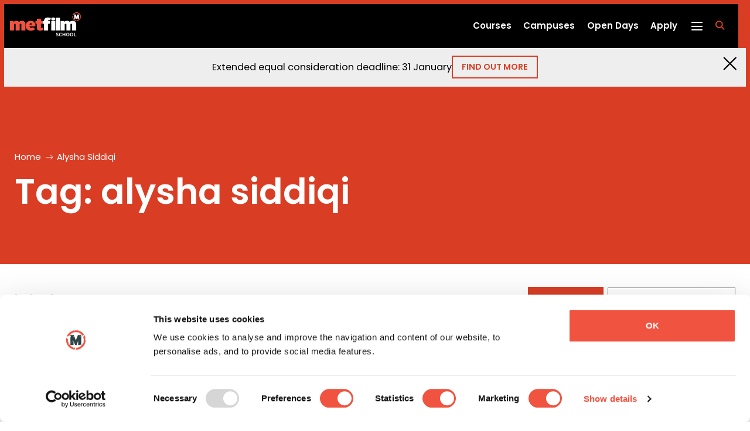

--- FILE ---
content_type: text/html; charset=UTF-8
request_url: https://www.metfilmschool.ac.uk/tag/alysha-siddiqi/
body_size: 10723
content:
<!doctype html>
<html lang="en-GB" class="no-js">
<head>
	<meta charset="UTF-8">
	<title>alysha siddiqi Archives - MetFilm School</title>
	
	<meta name="msapplication-TileColor" content="#ffffff">
	<meta name="theme-color" content="#ffffff">
	<meta http-equiv="X-UA-Compatible" content="IE=edge,chrome=1">
	<meta name="viewport" content="width=device-width, initial-scale=1.0">

			<link rel="preload" fetchpriority="high" as="image" href="https://www.metfilmschool.ac.uk/wp-content/themes/metfilm/assets/img/MetFilm_School_logo.png" type="image/png">
	
	
	<link rel="stylesheet" href="https://use.fontawesome.com/releases/v5.15.4/css/all.css" integrity="sha384-DyZ88mC6Up2uqS4h/KRgHuoeGwBcD4Ng9SiP4dIRy0EXTlnuz47vAwmeGwVChigm" crossorigin="anonymous">
	<link rel="preconnect" href="https://fonts.googleapis.com">
	<link rel="preconnect" href="https://fonts.gstatic.com" crossorigin>
	<link href="https://fonts.googleapis.com/css2?family=Poppins:ital,wght@0,400;0,600;1,300;1,400;1,600&display=swap" rel="stylesheet">
		<!-- Ensure content can be viewed by devices/bots with no JS -->
	<noscript>
		<style>
			body .main-appear {
				opacity: 1;
				pointer-events: initial;
			}
		</style>
	</noscript>
	<script type="text/javascript">
	window.dataLayer = window.dataLayer || [];

	function gtag() {
		dataLayer.push(arguments);
	}

	gtag("consent", "default", {
		ad_personalization: "denied",
		ad_storage: "denied",
		ad_user_data: "denied",
		analytics_storage: "denied",
		functionality_storage: "denied",
		personalization_storage: "denied",
		security_storage: "granted",
		wait_for_update: 500,
	});
	gtag("set", "ads_data_redaction", true);
	</script>
<script type="text/javascript">
		(function (w, d, s, l, i) {
		w[l] = w[l] || [];
		w[l].push({'gtm.start': new Date().getTime(), event: 'gtm.js'});
		var f = d.getElementsByTagName(s)[0], j = d.createElement(s), dl = l !== 'dataLayer' ? '&l=' + l : '';
		j.async = true;
		j.src = 'https://www.googletagmanager.com/gtm.js?id=' + i + dl;
		f.parentNode.insertBefore(j, f);
	})(
		window,
		document,
		'script',
		'dataLayer',
		'GTM-NQV3GK'
	);
</script>
<script type="text/javascript"
		id="Cookiebot"
		src="https://consent.cookiebot.com/uc.js"
		data-implementation="wp"
		data-cbid="a33b161c-81b2-44b1-b5db-cd4673cb2fce"
							async	></script>
<meta name='robots' content='noindex, follow' />
	<style>img:is([sizes="auto" i], [sizes^="auto," i]) { contain-intrinsic-size: 3000px 1500px }</style>
	
	<!-- This site is optimized with the Yoast SEO Premium plugin v26.6 (Yoast SEO v26.6) - https://yoast.com/wordpress/plugins/seo/ -->
	<meta property="og:locale" content="en_GB" />
	<meta property="og:type" content="article" />
	<meta property="og:title" content="alysha siddiqi Archives" />
	<meta property="og:url" content="https://www.metfilmschool.ac.uk/tag/alysha-siddiqi/" />
	<meta property="og:site_name" content="MetFilm School" />
	<meta name="twitter:card" content="summary_large_image" />
	<!-- / Yoast SEO Premium plugin. -->


<link rel="alternate" type="application/rss+xml" title="MetFilm School &raquo; Feed" href="https://www.metfilmschool.ac.uk/feed/" />
<link rel="alternate" type="application/rss+xml" title="MetFilm School &raquo; Comments Feed" href="https://www.metfilmschool.ac.uk/comments/feed/" />
<link rel="alternate" type="text/calendar" title="MetFilm School &raquo; iCal Feed" href="https://www.metfilmschool.ac.uk/events/?ical=1" />
<link rel="alternate" type="application/rss+xml" title="MetFilm School &raquo; alysha siddiqi Tag Feed" href="https://www.metfilmschool.ac.uk/tag/alysha-siddiqi/feed/" />
<style id='classic-theme-styles-inline-css' type='text/css'>
/*! This file is auto-generated */
.wp-block-button__link{color:#fff;background-color:#32373c;border-radius:9999px;box-shadow:none;text-decoration:none;padding:calc(.667em + 2px) calc(1.333em + 2px);font-size:1.125em}.wp-block-file__button{background:#32373c;color:#fff;text-decoration:none}
</style>
<link rel='stylesheet' id='ez-toc-css' href='https://www.metfilmschool.ac.uk/wp-content/plugins/easy-table-of-contents/assets/css/screen.min.css?ver=2.0.80' type='text/css' media='all' />
<style id='ez-toc-inline-css' type='text/css'>
div#ez-toc-container .ez-toc-title {font-size: 120%;}div#ez-toc-container .ez-toc-title {font-weight: 500;}div#ez-toc-container ul li , div#ez-toc-container ul li a {font-size: 95%;}div#ez-toc-container ul li , div#ez-toc-container ul li a {font-weight: 500;}div#ez-toc-container nav ul ul li {font-size: 90%;}.ez-toc-box-title {font-weight: bold; margin-bottom: 10px; text-align: center; text-transform: uppercase; letter-spacing: 1px; color: #666; padding-bottom: 5px;position:absolute;top:-4%;left:5%;background-color: inherit;transition: top 0.3s ease;}.ez-toc-box-title.toc-closed {top:-25%;}
</style>
<link rel='stylesheet' id='main-css' href='https://www.metfilmschool.ac.uk/wp-content/themes/metfilm/assets/css/global.min.css?ver=1766139476' type='text/css' media='all' />
<script type="text/javascript" src="https://www.metfilmschool.ac.uk/wp-content/plugins/bimm-gravity-forms-integrations/assets/js/gtm-gravity-forms.js?ver=1766139464" id="gtm-gravity-forms-js"></script>
<script type="text/javascript" src="https://www.metfilmschool.ac.uk/wp-content/plugins/bimm-gravity-forms-integrations/assets/js/formCourseYears.js?ver=1766139464" id="bimm-course-years-js"></script>
<script type="text/javascript" src="https://www.metfilmschool.ac.uk/wp-content/themes/metfilm/assets/js/vendors.min.js?ver=1766139476" id="jquery-js" data-cookieconsent="ignore"></script>
<script type="text/javascript" src="https://www.metfilmschool.ac.uk/wp-content/plugins/handl-utm-grabber/js/js.cookie.js?ver=6.8.3" id="js.cookie-js"></script>
<script type="text/javascript" id="handl-utm-grabber-js-extra">
/* <![CDATA[ */
var handl_utm = [];
/* ]]> */
</script>
<script type="text/javascript" src="https://www.metfilmschool.ac.uk/wp-content/plugins/handl-utm-grabber/js/handl-utm-grabber.js?ver=6.8.3" id="handl-utm-grabber-js"></script>
<link rel="https://api.w.org/" href="https://www.metfilmschool.ac.uk/wp-json/" /><link rel="alternate" title="JSON" type="application/json" href="https://www.metfilmschool.ac.uk/wp-json/wp/v2/tags/1065" /><link rel="EditURI" type="application/rsd+xml" title="RSD" href="https://www.metfilmschool.ac.uk/xmlrpc.php?rsd" />
<meta name="tec-api-version" content="v1"><meta name="tec-api-origin" content="https://www.metfilmschool.ac.uk"><link rel="alternate" href="https://www.metfilmschool.ac.uk/wp-json/tribe/events/v1/events/?tags=alysha-siddiqi" />

<script type="application/ld+json" class="saswp-schema-markup-output">
[{"@context":"https:\/\/schema.org\/","@type":"CollectionPage","@id":"https:\/\/www.metfilmschool.ac.uk\/tag\/alysha-siddiqi\/#CollectionPage","headline":"alysha siddiqi","description":"","url":"https:\/\/www.metfilmschool.ac.uk\/tag\/alysha-siddiqi\/","hasPart":[{"@type":"WebPage","headline":"Alysha Siddiqi: our first 'Voices That Matter Scholarship' recipient","url":"https:\/\/www.metfilmschool.ac.uk\/articles\/blogs\/alysha-siddiqi-our-first-voices-that-matter-scholarship-recipient\/","datePublished":"2020-01-20T12:00:29+00:00","dateModified":"2025-11-06T10:44:05+00:00","mainEntityOfPage":"https:\/\/www.metfilmschool.ac.uk\/articles\/blogs\/alysha-siddiqi-our-first-voices-that-matter-scholarship-recipient\/","author":{"@type":"Person","name":"Admin","url":"https:\/\/www.metfilmschool.ac.uk\/author\/admin\/","sameAs":["https:\/\/www.metfilmschool.ac.uk\/\/"],"image":{"@type":"ImageObject","url":"https:\/\/secure.gravatar.com\/avatar\/a6eff713f548db4b5eae4c47b8fdd9c9de0efc348933e51fc35ab072ad146376?s=96&d=mm&r=g","height":96,"width":96}},"publisher":{"@type":"Organization","name":"MetFilm","url":"https:\/\/www.metfilmschool.ac.uk\/"},"image":[{"@type":"ImageObject","@id":"https:\/\/www.metfilmschool.ac.uk\/articles\/blogs\/alysha-siddiqi-our-first-voices-that-matter-scholarship-recipient\/#primaryimage","url":"https:\/\/www.metfilmschool.ac.uk\/wp-content\/uploads\/2022\/05\/Blog-Alysha-Siddiqi-Scholarship-Featured-Image-MA-Directing-Berlin-MetFilm-School-1200x900.jpg","width":"1200","height":"900","caption":"Blog-Alysha-Siddiqi-Scholarship-Featured-Image-MA-Directing-Berlin-MetFilm-School"},{"@type":"ImageObject","url":"https:\/\/www.metfilmschool.ac.uk\/wp-content\/uploads\/2022\/05\/Blog-Alysha-Siddiqi-Scholarship-Featured-Image-MA-Directing-Berlin-MetFilm-School-1200x720.jpg","width":"1200","height":"720","caption":"Blog-Alysha-Siddiqi-Scholarship-Featured-Image-MA-Directing-Berlin-MetFilm-School"},{"@type":"ImageObject","url":"https:\/\/www.metfilmschool.ac.uk\/wp-content\/uploads\/2022\/05\/Blog-Alysha-Siddiqi-Scholarship-Featured-Image-MA-Directing-Berlin-MetFilm-School-1200x675.jpg","width":"1200","height":"675","caption":"Blog-Alysha-Siddiqi-Scholarship-Featured-Image-MA-Directing-Berlin-MetFilm-School"},{"@type":"ImageObject","url":"https:\/\/www.metfilmschool.ac.uk\/wp-content\/uploads\/2022\/05\/Blog-Alysha-Siddiqi-Scholarship-Featured-Image-MA-Directing-Berlin-MetFilm-School-674x674.jpg","width":"674","height":"674","caption":"Blog-Alysha-Siddiqi-Scholarship-Featured-Image-MA-Directing-Berlin-MetFilm-School"}]}]}]
</script>

</head>

<body class="archive tag tag-alysha-siddiqi tag-1065 wp-theme-metfilm tribe-no-js">
	<!-- Google Tag Manager (noscript) -->
	<noscript><iframe src="https://www.googletagmanager.com/ns.html?id=GTM-NQV3GK"
	height="0" width="0" style="display:none;visibility:hidden"></iframe></noscript>
	<!-- End Google Tag Manager (noscript) -->
	<header class="header-main">
    <a class="brand" aria-label="Metfilm School Home" href="https://www.metfilmschool.ac.uk/"><img id="header-logo" width="120" height="40" src="/wp-content/themes/metfilm/assets/img/MetFilm_School_logo.png" alt="Metfilm School of Film, TV, Online Media"></a>    <div class="header-main__content">
        <nav class="nav nav--top"><ul class="navigation"><li id="menu-item-666" class="menu-item menu-item-type-custom menu-item-object-custom menu-item-666"><a href="https://www.metfilmschool.ac.uk/courses/">Courses</a></li>
<li id="menu-item-15142" class="menu-item menu-item-type-post_type menu-item-object-page menu-item-15142"><a href="https://www.metfilmschool.ac.uk/campuses/">Campuses</a></li>
<li id="menu-item-4498" class="menu-item menu-item-type-custom menu-item-object-custom menu-item-4498"><a href="https://www.metfilmschool.ac.uk/events/">Open Days</a></li>
<li id="menu-item-24034" class="menu-item menu-item-type-post_type menu-item-object-page menu-item-24034"><a href="https://www.metfilmschool.ac.uk/apply/">Apply</a></li>
</ul></nav>        <a href='https://www.metfilmschool.ac.uk/apply/' class="btn btn--primary mobile-nav-apply-button">
    Apply
</a>        <button aria-label="Menu Trigger" class="burger">
    <span class="burger-line-1"></span>
    <span class="burger-line-2"></span>
    <span class="burger-line-3"></span>
    <span class="burger-line-4"></span>
</button>        <a rel="noopener"  class="open--search" href="#">
    <span class="icon fa fa-search"><span class="visually-hidden">fa fa-search</span></span>
</a>        
<div class="header-main__event">
    <div class="header-main__event-date">
        <div class="day">25</div>
        <div class="year-month">
           2026<br>
            Feb        </div>
    </div>
    <div class="header-main__event-title">
        <label><span class="one-line">Next open day</span></label>
    </div>
    <a href="/events/category/open-days" class="absolute-link">MetFilm School Postgraduate Virtual Open Evening</a>
</div>

    </div>
        
<div class="cta-banner hide-banner" id="js-target-cta-banner">
    <div class='cta-banner--texts'>
        <p class="">Extended equal consideration deadline: 31 January</p>
        <a href="https://www.metfilmschool.ac.uk/ucas/" id="js-banner-link" class="">
            Find out more        </a>
    </div>

    <button class="cta-banner--close icon-close" id="js-close-banner" title='Close'></button>
</div>
</header>	<div class="navigation--wrapper">
    <nav class="nav nav--primary"><ul class="navigation--main"><li id="menu-item-7694" class="menu-item menu-item-type-post_type menu-item-object-page menu-item-has-children menu-item-7694"><a href="https://www.metfilmschool.ac.uk/about-us/">About Us</a>
<ul class="sub-menu">
	<li id="menu-item-7697" class="menu-item menu-item-type-post_type menu-item-object-page menu-item-7697"><a href="https://www.metfilmschool.ac.uk/about-us/our-history/">Our History</a></li>
	<li id="menu-item-7698" class="menu-item menu-item-type-post_type menu-item-object-page menu-item-7698"><a href="https://www.metfilmschool.ac.uk/about-us/mission-values-student-charter/">Our Mission, Values and Student Charter</a></li>
	<li id="menu-item-12327" class="menu-item menu-item-type-post_type menu-item-object-page menu-item-12327"><a href="https://www.metfilmschool.ac.uk/about-us/metfilm-school-industry/">MetFilm School and Industry</a></li>
	<li id="menu-item-42084" class="menu-item menu-item-type-post_type menu-item-object-page menu-item-42084"><a href="https://www.metfilmschool.ac.uk/people/">People</a></li>
	<li id="menu-item-42085" class="menu-item menu-item-type-post_type menu-item-object-page menu-item-42085"><a href="https://www.metfilmschool.ac.uk/alumni/">Alumni</a></li>
	<li id="menu-item-12329" class="menu-item menu-item-type-post_type menu-item-object-page menu-item-12329"><a href="https://www.metfilmschool.ac.uk/about-us/student-senate/">Student Senate</a></li>
	<li id="menu-item-27771" class="menu-item menu-item-type-post_type menu-item-object-page menu-item-27771"><a href="https://www.metfilmschool.ac.uk/about-us/metfilm-companies/">MetFilm Companies</a></li>
	<li id="menu-item-12328" class="menu-item menu-item-type-post_type menu-item-object-page menu-item-12328"><a href="https://www.metfilmschool.ac.uk/about-us/careers/">Careers</a></li>
	<li id="menu-item-7695" class="menu-item menu-item-type-post_type menu-item-object-page menu-item-7695"><a href="https://www.metfilmschool.ac.uk/about-us/access-participation-statement/">Access and Participation Statement</a></li>
	<li id="menu-item-7699" class="menu-item menu-item-type-post_type menu-item-object-page menu-item-7699"><a href="https://www.metfilmschool.ac.uk/about-us/policies-key-documents/">Policies and Key Documents</a></li>
	<li id="menu-item-23910" class="menu-item menu-item-type-post_type menu-item-object-page menu-item-23910"><a href="https://www.metfilmschool.ac.uk/about-us/finance-procurement/">Finance and Procurement</a></li>
	<li id="menu-item-7696" class="menu-item menu-item-type-post_type menu-item-object-page menu-item-7696"><a href="https://www.metfilmschool.ac.uk/about-us/quality-assurance-governance/">Quality Assurance and Governance</a></li>
</ul>
</li>
<li id="menu-item-7700" class="menu-item menu-item-type-post_type menu-item-object-page menu-item-has-children menu-item-7700"><a href="https://www.metfilmschool.ac.uk/courses/">Courses</a>
<ul class="sub-menu">
	<li id="menu-item-7704" class="menu-item menu-item-type-custom menu-item-object-custom menu-item-has-children menu-item-7704"><a href="https://www.metfilmschool.ac.uk/courses/undergraduate/">Undergraduate</a>
	<ul class="sub-menu">
		<li id="menu-item-27788" class="menu-item menu-item-type-post_type menu-item-object-course menu-item-27788"><a href="https://www.metfilmschool.ac.uk/courses/undergraduate/ba-acting-for-screen/">BA (Hons) Acting for Screen</a></li>
		<li id="menu-item-27790" class="menu-item menu-item-type-post_type menu-item-object-course menu-item-27790"><a href="https://www.metfilmschool.ac.uk/courses/undergraduate/ba-content-media-film-production/">BA (Hons) Content, Media and Film Production</a></li>
		<li id="menu-item-27791" class="menu-item menu-item-type-post_type menu-item-object-course menu-item-27791"><a href="https://www.metfilmschool.ac.uk/courses/undergraduate/ba-digital-film-practice-post-production/">BA (Hons) Digital Film Practice – Post Production</a></li>
		<li id="menu-item-27792" class="menu-item menu-item-type-post_type menu-item-object-course menu-item-27792"><a href="https://www.metfilmschool.ac.uk/courses/undergraduate/ba-digital-film-practice-sound/">BA (Hons) Digital Film Practice – Sound</a></li>
		<li id="menu-item-27793" class="menu-item menu-item-type-post_type menu-item-object-course menu-item-27793"><a href="https://www.metfilmschool.ac.uk/courses/undergraduate/ba-digital-film-practice-virtual-production/">BA (Hons) Digital Film Practice – Virtual Production</a></li>
		<li id="menu-item-27794" class="menu-item menu-item-type-post_type menu-item-object-course menu-item-27794"><a href="https://www.metfilmschool.ac.uk/courses/undergraduate/ba-digital-film-practice-visual-effects/">BA (Hons) Digital Film Practice – Visual Effects</a></li>
		<li id="menu-item-27795" class="menu-item menu-item-type-post_type menu-item-object-course menu-item-27795"><a href="https://www.metfilmschool.ac.uk/courses/undergraduate/ba-film-screen-business/">BA (Hons) Film and Screen Business</a></li>
		<li id="menu-item-27796" class="menu-item menu-item-type-post_type menu-item-object-course menu-item-27796"><a href="https://www.metfilmschool.ac.uk/courses/undergraduate/ba-film-business-production/">BA (Hons) Film Business &#038; Production</a></li>
		<li id="menu-item-27797" class="menu-item menu-item-type-post_type menu-item-object-course menu-item-27797"><a href="https://www.metfilmschool.ac.uk/courses/undergraduate/ba-filmmaking/">BA (Hons) Filmmaking</a></li>
		<li id="menu-item-27801" class="menu-item menu-item-type-post_type menu-item-object-course menu-item-27801"><a href="https://www.metfilmschool.ac.uk/courses/undergraduate/ba-hair-make-up/">BA (Hons) Hair and Make-Up for Screen &#038; Film</a></li>
		<li id="menu-item-27803" class="menu-item menu-item-type-post_type menu-item-object-course menu-item-27803"><a href="https://www.metfilmschool.ac.uk/courses/undergraduate/ba-practical-filmmaking-two-year/">BA (Hons) Practical Filmmaking (Two-Year)</a></li>
		<li id="menu-item-27804" class="menu-item menu-item-type-post_type menu-item-object-course menu-item-27804"><a href="https://www.metfilmschool.ac.uk/courses/undergraduate/ba-production-design/">BA (Hons) Production Design for Screen &#038; Film</a></li>
		<li id="menu-item-27805" class="menu-item menu-item-type-post_type menu-item-object-course menu-item-27805"><a href="https://www.metfilmschool.ac.uk/courses/undergraduate/ba-screen-acting/">BA (Hons) Screen Acting (Two-Year)</a></li>
		<li id="menu-item-27810" class="menu-item menu-item-type-post_type menu-item-object-course menu-item-27810"><a href="https://www.metfilmschool.ac.uk/courses/undergraduate/cert-he-screen-and-film/">CertHE Screen and Film</a></li>
	</ul>
</li>
	<li id="menu-item-7705" class="menu-item menu-item-type-custom menu-item-object-custom menu-item-has-children menu-item-7705"><a href="https://www.metfilmschool.ac.uk/courses/postgraduate/">Postgraduate</a>
	<ul class="sub-menu">
		<li id="menu-item-27811" class="menu-item menu-item-type-post_type menu-item-object-course menu-item-27811"><a href="https://www.metfilmschool.ac.uk/courses/postgraduate/ma-cinematography/">MA Cinematography</a></li>
		<li id="menu-item-27812" class="menu-item menu-item-type-post_type menu-item-object-course menu-item-27812"><a href="https://www.metfilmschool.ac.uk/courses/postgraduate/ma-directing/">MA Directing</a></li>
		<li id="menu-item-27813" class="menu-item menu-item-type-post_type menu-item-object-course menu-item-27813"><a href="https://www.metfilmschool.ac.uk/courses/postgraduate/ma-documentary-factual/">MA Documentary &#038; Factual</a></li>
		<li id="menu-item-27814" class="menu-item menu-item-type-post_type menu-item-object-course menu-item-27814"><a href="https://www.metfilmschool.ac.uk/courses/postgraduate/ma-film-television-production/">MA Film and Television Production</a></li>
		<li id="menu-item-27815" class="menu-item menu-item-type-post_type menu-item-object-course menu-item-27815"><a href="https://www.metfilmschool.ac.uk/courses/postgraduate/ma-learning-teaching-creative-industries/">MA Learning &#038; Teaching in the Creative Industries</a></li>
		<li id="menu-item-27816" class="menu-item menu-item-type-post_type menu-item-object-course menu-item-27816"><a href="https://www.metfilmschool.ac.uk/courses/postgraduate/ma-post-production/">MA Post Production</a></li>
		<li id="menu-item-27817" class="menu-item menu-item-type-post_type menu-item-object-course menu-item-27817"><a href="https://www.metfilmschool.ac.uk/courses/postgraduate/ma-producing/">MA Producing</a></li>
		<li id="menu-item-27818" class="menu-item menu-item-type-post_type menu-item-object-course menu-item-27818"><a href="https://www.metfilmschool.ac.uk/courses/postgraduate/ma-screen-film-production/">MA Screen &#038; Film Production</a></li>
		<li id="menu-item-27819" class="menu-item menu-item-type-post_type menu-item-object-course menu-item-27819"><a href="https://www.metfilmschool.ac.uk/courses/postgraduate/ma-screen-acting/">MA Screen Acting</a></li>
		<li id="menu-item-27820" class="menu-item menu-item-type-post_type menu-item-object-course menu-item-27820"><a href="https://www.metfilmschool.ac.uk/courses/postgraduate/ma-screenwriting/">MA Screenwriting</a></li>
	</ul>
</li>
	<li id="menu-item-7706" class="menu-item menu-item-type-custom menu-item-object-custom menu-item-has-children menu-item-7706"><a href="https://www.metfilmschool.ac.uk/courses/short/">Short Courses</a>
	<ul class="sub-menu">
		<li id="menu-item-27821" class="menu-item menu-item-type-post_type menu-item-object-course menu-item-27821"><a href="https://www.metfilmschool.ac.uk/courses/short/certificate-acting-film-20-week/">Certificate in Acting for Film (20-Week)</a></li>
		<li id="menu-item-27822" class="menu-item menu-item-type-post_type menu-item-object-course menu-item-27822"><a href="https://www.metfilmschool.ac.uk/courses/short/certificate-practical-filmmaking-20-week/">Certificate in Practical Filmmaking (20-Week)</a></li>
		<li id="menu-item-27835" class="menu-item menu-item-type-post_type menu-item-object-course menu-item-27835"><a href="https://www.metfilmschool.ac.uk/courses/short/three-month-experimental-filmmaking/">Three-Month Experimental Filmmaking</a></li>
		<li id="menu-item-27823" class="menu-item menu-item-type-post_type menu-item-object-course menu-item-27823"><a href="https://www.metfilmschool.ac.uk/courses/short/eight-week-directing/">Eight-Week Directing</a></li>
		<li id="menu-item-27824" class="menu-item menu-item-type-post_type menu-item-object-course menu-item-27824"><a href="https://www.metfilmschool.ac.uk/courses/short/eight-week-documentary-filmmaking/">Eight-Week Documentary Filmmaking</a></li>
		<li id="menu-item-27825" class="menu-item menu-item-type-post_type menu-item-object-course menu-item-27825"><a href="https://www.metfilmschool.ac.uk/courses/short/eight-week-from-story-to-screen/">Eight-Week From Story to Screen</a></li>
		<li id="menu-item-27826" class="menu-item menu-item-type-post_type menu-item-object-course menu-item-27826"><a href="https://www.metfilmschool.ac.uk/courses/short/four-week-acting-film-level-1/">Four-Week Acting for Film (Level 1)</a></li>
		<li id="menu-item-27827" class="menu-item menu-item-type-post_type menu-item-object-course menu-item-27827"><a href="https://www.metfilmschool.ac.uk/courses/short/four-week-acting-film-level-2/">Four-Week Acting for Film (Level 2)</a></li>
		<li id="menu-item-27828" class="menu-item menu-item-type-post_type menu-item-object-course menu-item-27828"><a href="https://www.metfilmschool.ac.uk/courses/short/four-week-cinematography/">Four-Week Cinematography</a></li>
		<li id="menu-item-27829" class="menu-item menu-item-type-post_type menu-item-object-course menu-item-27829"><a href="https://www.metfilmschool.ac.uk/courses/short/four-week-creative-editing/">Four-Week Creative Editing</a></li>
		<li id="menu-item-27830" class="menu-item menu-item-type-post_type menu-item-object-course menu-item-27830"><a href="https://www.metfilmschool.ac.uk/courses/short/four-week-filmmaking/">Four-Week Filmmaking</a></li>
		<li id="menu-item-27831" class="menu-item menu-item-type-post_type menu-item-object-course menu-item-27831"><a href="https://www.metfilmschool.ac.uk/courses/short/four-week-post-production/">Four-Week Post Production</a></li>
		<li id="menu-item-27832" class="menu-item menu-item-type-post_type menu-item-object-course menu-item-27832"><a href="https://www.metfilmschool.ac.uk/courses/short/intro-filmmaking/">Intro to Filmmaking</a></li>
		<li id="menu-item-30305" class="menu-item menu-item-type-post_type menu-item-object-course menu-item-30305"><a href="https://www.metfilmschool.ac.uk/courses/short/intro-acting-for-screen/">Intro to Acting for Screen</a></li>
		<li id="menu-item-27836" class="menu-item menu-item-type-post_type menu-item-object-course menu-item-27836"><a href="https://www.metfilmschool.ac.uk/courses/short/young-filmmakers-academy-non-residential/">Young Filmmakers Academy (Non-Residential)</a></li>
		<li id="menu-item-30306" class="menu-item menu-item-type-post_type menu-item-object-course menu-item-30306"><a href="https://www.metfilmschool.ac.uk/courses/short/young-actors-academy-non-residential/">Young Actors Academy (Non-Residential)</a></li>
	</ul>
</li>
</ul>
</li>
<li id="menu-item-7707" class="menu-item menu-item-type-post_type menu-item-object-page menu-item-has-children menu-item-7707"><a href="https://www.metfilmschool.ac.uk/study-with-us/">Study with Us</a>
<ul class="sub-menu">
	<li id="menu-item-7708" class="menu-item menu-item-type-post_type menu-item-object-page menu-item-has-children menu-item-7708"><a href="https://www.metfilmschool.ac.uk/study-with-us/undergraduate-courses/">Undergraduate Courses</a>
	<ul class="sub-menu">
		<li id="menu-item-7710" class="menu-item menu-item-type-post_type menu-item-object-page menu-item-7710"><a href="https://www.metfilmschool.ac.uk/study-with-us/undergraduate-courses/united-kingdom/">United Kingdom</a></li>
		<li id="menu-item-7712" class="menu-item menu-item-type-post_type menu-item-object-page menu-item-7712"><a href="https://www.metfilmschool.ac.uk/study-with-us/undergraduate-courses/berlin/">Berlin</a></li>
	</ul>
</li>
	<li id="menu-item-15345" class="menu-item menu-item-type-post_type menu-item-object-page menu-item-has-children menu-item-15345"><a href="https://www.metfilmschool.ac.uk/study-with-us/postgraduate-courses/">Postgraduate Courses</a>
	<ul class="sub-menu">
		<li id="menu-item-15182" class="menu-item menu-item-type-post_type menu-item-object-page menu-item-15182"><a href="https://www.metfilmschool.ac.uk/study-with-us/postgraduate-courses/how-to-apply/">How to Apply</a></li>
	</ul>
</li>
	<li id="menu-item-12562" class="menu-item menu-item-type-post_type menu-item-object-page menu-item-12562"><a href="https://www.metfilmschool.ac.uk/study-with-us/short-courses/">Short Courses</a></li>
	<li id="menu-item-30692" class="menu-item menu-item-type-post_type menu-item-object-page menu-item-has-children menu-item-30692"><a href="https://www.metfilmschool.ac.uk/international/">International students</a>
	<ul class="sub-menu">
		<li id="menu-item-30966" class="menu-item menu-item-type-post_type menu-item-object-page menu-item-30966"><a href="https://www.metfilmschool.ac.uk/international/application-advice/">Application advice for international students</a></li>
		<li id="menu-item-30963" class="menu-item menu-item-type-post_type menu-item-object-page menu-item-30963"><a href="https://www.metfilmschool.ac.uk/international/entry-requirements/">International entry requirements</a></li>
		<li id="menu-item-30962" class="menu-item menu-item-type-post_type menu-item-object-page menu-item-30962"><a href="https://www.metfilmschool.ac.uk/international/fees-and-finance/">Fees and finance for international students</a></li>
		<li id="menu-item-30965" class="menu-item menu-item-type-post_type menu-item-object-page menu-item-30965"><a href="https://www.metfilmschool.ac.uk/international/visa-information/">Student visa information</a></li>
		<li id="menu-item-30960" class="menu-item menu-item-type-post_type menu-item-object-page menu-item-30960"><a href="https://www.metfilmschool.ac.uk/international/visa-support/">Immigration advice and support</a></li>
		<li id="menu-item-30964" class="menu-item menu-item-type-post_type menu-item-object-page menu-item-30964"><a href="https://www.metfilmschool.ac.uk/international/english-language/">English language requirements</a></li>
		<li id="menu-item-30958" class="menu-item menu-item-type-post_type menu-item-object-page menu-item-30958"><a href="https://www.metfilmschool.ac.uk/international/pre-sessional-english/">Pre-sessional English programme</a></li>
		<li id="menu-item-30959" class="menu-item menu-item-type-post_type menu-item-object-page menu-item-30959"><a href="https://www.metfilmschool.ac.uk/international/international-welcome-scheme/">International welcome scheme</a></li>
		<li id="menu-item-43821" class="menu-item menu-item-type-custom menu-item-object-custom menu-item-43821"><a href="https://www.bimm.ac.uk/international/partnerships/">International partnerships</a></li>
		<li id="menu-item-30961" class="menu-item menu-item-type-post_type menu-item-object-page menu-item-30961"><a href="https://www.metfilmschool.ac.uk/international/agents/">International agents</a></li>
	</ul>
</li>
	<li id="menu-item-42567" class="menu-item menu-item-type-post_type menu-item-object-page menu-item-42567"><a href="https://www.metfilmschool.ac.uk/study-with-us/term-dates/">Term Dates</a></li>
	<li id="menu-item-24451" class="menu-item menu-item-type-post_type menu-item-object-page menu-item-has-children menu-item-24451"><a href="https://www.metfilmschool.ac.uk/study-with-us/fees-and-finance/">Fees and Finance</a>
	<ul class="sub-menu">
		<li id="menu-item-15155" class="menu-item menu-item-type-post_type menu-item-object-page menu-item-15155"><a href="https://www.metfilmschool.ac.uk/study-with-us/undergraduate-courses/fees-finance/">Undergraduate Fees and Finance</a></li>
		<li id="menu-item-15157" class="menu-item menu-item-type-post_type menu-item-object-page menu-item-15157"><a href="https://www.metfilmschool.ac.uk/study-with-us/postgraduate-courses/fees-finance/">Postgraduate Fees and Finance</a></li>
		<li id="menu-item-24452" class="menu-item menu-item-type-post_type menu-item-object-page menu-item-24452"><a href="https://www.metfilmschool.ac.uk/study-with-us/scholarships-and-bursaries/">Scholarships and Bursaries</a></li>
	</ul>
</li>
	<li id="menu-item-27772" class="menu-item menu-item-type-post_type menu-item-object-page menu-item-27772"><a href="https://www.metfilmschool.ac.uk/study-with-us/equipment-requirements/">Equipment Requirements</a></li>
</ul>
</li>
<li id="menu-item-7920" class="menu-item menu-item-type-post_type menu-item-object-page menu-item-has-children menu-item-7920"><a href="https://www.metfilmschool.ac.uk/campuses/">Our Campuses</a>
<ul class="sub-menu">
	<li id="menu-item-7782" class="menu-item menu-item-type-post_type menu-item-object-location menu-item-has-children menu-item-7782"><a href="https://www.metfilmschool.ac.uk/campuses/london/">London</a>
	<ul class="sub-menu">
		<li id="menu-item-12058" class="menu-item menu-item-type-post_type menu-item-object-page menu-item-12058"><a href="https://www.metfilmschool.ac.uk/campuses/london/ealing-studios/">Ealing Studios</a></li>
		<li id="menu-item-12059" class="menu-item menu-item-type-post_type menu-item-object-page menu-item-12059"><a href="https://www.metfilmschool.ac.uk/campuses/london/garden-studios/">Garden Studios</a></li>
		<li id="menu-item-12056" class="menu-item menu-item-type-post_type menu-item-object-page menu-item-12056"><a href="https://www.metfilmschool.ac.uk/campuses/london/facilities/">London Facilities</a></li>
		<li id="menu-item-12057" class="menu-item menu-item-type-post_type menu-item-object-page menu-item-12057"><a href="https://www.metfilmschool.ac.uk/campuses/london/accommodation/">London Accommodation</a></li>
		<li id="menu-item-12060" class="menu-item menu-item-type-post_type menu-item-object-page menu-item-12060"><a href="https://www.metfilmschool.ac.uk/campuses/london/schools-outreach/">Schools Outreach</a></li>
	</ul>
</li>
	<li id="menu-item-7780" class="menu-item menu-item-type-post_type menu-item-object-location menu-item-has-children menu-item-7780"><a href="https://www.metfilmschool.ac.uk/campuses/berlin/">Berlin</a>
	<ul class="sub-menu">
		<li id="menu-item-23081" class="menu-item menu-item-type-post_type menu-item-object-page menu-item-23081"><a href="https://www.metfilmschool.ac.uk/campuses/berlin/molecule-studios/">Molecule Studios</a></li>
		<li id="menu-item-23082" class="menu-item menu-item-type-post_type menu-item-object-page menu-item-23082"><a href="https://www.metfilmschool.ac.uk/campuses/berlin/house-of-music/">House of Music</a></li>
		<li id="menu-item-12067" class="menu-item menu-item-type-post_type menu-item-object-page menu-item-12067"><a href="https://www.metfilmschool.ac.uk/campuses/berlin/facilities/">Berlin Facilities</a></li>
		<li id="menu-item-12068" class="menu-item menu-item-type-post_type menu-item-object-page menu-item-12068"><a href="https://www.metfilmschool.ac.uk/campuses/berlin/accommodation/">Berlin Accommodation</a></li>
	</ul>
</li>
	<li id="menu-item-23904" class="menu-item menu-item-type-post_type menu-item-object-page menu-item-has-children menu-item-23904"><a href="https://www.metfilmschool.ac.uk/campuses/birmingham/">Birmingham</a>
	<ul class="sub-menu">
		<li id="menu-item-23907" class="menu-item menu-item-type-post_type menu-item-object-page menu-item-23907"><a href="https://www.metfilmschool.ac.uk/campuses/birmingham/facilities/">Birmingham Facilities</a></li>
		<li id="menu-item-23906" class="menu-item menu-item-type-post_type menu-item-object-page menu-item-23906"><a href="https://www.metfilmschool.ac.uk/campuses/birmingham/accommodation/">Birmingham Accommodation</a></li>
	</ul>
</li>
	<li id="menu-item-23905" class="menu-item menu-item-type-post_type menu-item-object-page menu-item-has-children menu-item-23905"><a href="https://www.metfilmschool.ac.uk/campuses/brighton/">Brighton</a>
	<ul class="sub-menu">
		<li id="menu-item-23909" class="menu-item menu-item-type-post_type menu-item-object-page menu-item-23909"><a href="https://www.metfilmschool.ac.uk/campuses/brighton/facilities/">Brighton Facilities</a></li>
		<li id="menu-item-23908" class="menu-item menu-item-type-post_type menu-item-object-page menu-item-23908"><a href="https://www.metfilmschool.ac.uk/campuses/brighton/accommodation/">Brighton Accommodation</a></li>
	</ul>
</li>
	<li id="menu-item-7781" class="menu-item menu-item-type-post_type menu-item-object-location menu-item-has-children menu-item-7781"><a href="https://www.metfilmschool.ac.uk/campuses/leeds/">Leeds</a>
	<ul class="sub-menu">
		<li id="menu-item-12064" class="menu-item menu-item-type-post_type menu-item-object-page menu-item-12064"><a href="https://www.metfilmschool.ac.uk/campuses/leeds/prime-studios/">Prime Studios</a></li>
		<li id="menu-item-12062" class="menu-item menu-item-type-post_type menu-item-object-page menu-item-12062"><a href="https://www.metfilmschool.ac.uk/campuses/leeds/facilities/">Leeds Facilities</a></li>
		<li id="menu-item-12063" class="menu-item menu-item-type-post_type menu-item-object-page menu-item-12063"><a href="https://www.metfilmschool.ac.uk/campuses/leeds/accommodation/">Leeds Accommodation</a></li>
	</ul>
</li>
	<li id="menu-item-23903" class="menu-item menu-item-type-post_type menu-item-object-page menu-item-has-children menu-item-23903"><a href="https://www.metfilmschool.ac.uk/campuses/manchester/">Manchester</a>
	<ul class="sub-menu">
		<li id="menu-item-23901" class="menu-item menu-item-type-post_type menu-item-object-page menu-item-23901"><a href="https://www.metfilmschool.ac.uk/campuses/manchester/facilities/">Manchester Facilities</a></li>
		<li id="menu-item-23902" class="menu-item menu-item-type-post_type menu-item-object-page menu-item-23902"><a href="https://www.metfilmschool.ac.uk/campuses/manchester/accommodation/">Manchester Accommodation</a></li>
	</ul>
</li>
</ul>
</li>
<li id="menu-item-15403" class="menu-item menu-item-type-post_type menu-item-object-page menu-item-has-children menu-item-15403"><a href="https://www.metfilmschool.ac.uk/student-life/">Student Life</a>
<ul class="sub-menu">
	<li id="menu-item-28368" class="menu-item menu-item-type-post_type menu-item-object-page menu-item-28368"><a href="https://www.metfilmschool.ac.uk/student-life/student-support-wellbeing/">Student Support and Wellbeing</a></li>
	<li id="menu-item-15405" class="menu-item menu-item-type-post_type menu-item-object-page menu-item-15405"><a href="https://www.metfilmschool.ac.uk/student-life/career-support/">Career Support</a></li>
	<li id="menu-item-15407" class="menu-item menu-item-type-post_type menu-item-object-page menu-item-15407"><a href="https://www.metfilmschool.ac.uk/masterclasses/">Masterclasses</a></li>
	<li id="menu-item-15404" class="menu-item menu-item-type-post_type menu-item-object-page menu-item-15404"><a href="https://www.metfilmschool.ac.uk/student-life/screenings-mixers/">Screenings and Mixers</a></li>
	<li id="menu-item-42568" class="menu-item menu-item-type-post_type menu-item-object-page menu-item-42568"><a href="https://www.metfilmschool.ac.uk/study-with-us/term-dates/">Term Dates</a></li>
</ul>
</li>
<li id="menu-item-41808" class="menu-item menu-item-type-custom menu-item-object-custom menu-item-has-children menu-item-41808"><a href="https://www.metstudios.co.uk">MetStudios ⧉</a>
<ul class="sub-menu">
	<li id="menu-item-27782" class="menu-item menu-item-type-custom menu-item-object-custom menu-item-has-children menu-item-27782"><a href="https://www.metstudios.co.uk/courses/">Courses ⧉</a>
	<ul class="sub-menu">
		<li id="menu-item-41847" class="menu-item menu-item-type-custom menu-item-object-custom menu-item-41847"><a href="https://www.metstudios.co.uk/courses/undergraduate/ba-animation/">BA (Hons) Animation ⧉</a></li>
		<li id="menu-item-41848" class="menu-item menu-item-type-custom menu-item-object-custom menu-item-41848"><a href="https://www.metstudios.co.uk/courses/undergraduate/ba-games-art-and-technology/">BA (Hons) Games Art and Technology ⧉</a></li>
		<li id="menu-item-41846" class="menu-item menu-item-type-custom menu-item-object-custom menu-item-41846"><a href="https://www.metstudios.co.uk/courses/undergraduate/ba-games-design-and-development/">BA (Hons) Games Design and Development ⧉</a></li>
		<li id="menu-item-41849" class="menu-item menu-item-type-custom menu-item-object-custom menu-item-41849"><a href="https://www.metstudios.co.uk/courses/undergraduate/cert-he-creative-technologies-games-art-and-technology/">CertHE Creative Technologies – Games Art and Technology ⧉</a></li>
		<li id="menu-item-41850" class="menu-item menu-item-type-custom menu-item-object-custom menu-item-41850"><a href="https://www.metstudios.co.uk/courses/undergraduate/cert-he-creative-technologies-games-design-and-development/">CertHE Creative Technologies – Games Design and Development ⧉</a></li>
	</ul>
</li>
</ul>
</li>
<li id="menu-item-28364" class="menu-item menu-item-type-post_type menu-item-object-page menu-item-28364"><a href="https://www.metfilmschool.ac.uk/apply/">Apply</a></li>
<li id="menu-item-7755" class="menu-item menu-item-type-custom menu-item-object-custom menu-item-7755"><a href="https://www.metfilmschool.ac.uk/events/">Open Days</a></li>
<li id="menu-item-7744" class="menu-item menu-item-type-post_type menu-item-object-page current_page_parent menu-item-7744"><a href="https://www.metfilmschool.ac.uk/articles/">Blogs and News</a></li>
<li id="menu-item-7771" class="menu-item menu-item-type-custom menu-item-object-custom menu-item-7771"><a href="https://www.metfilmschool.ac.uk/videos/">Videos</a></li>
<li id="menu-item-27773" class="menu-item menu-item-type-post_type menu-item-object-page menu-item-27773"><a href="https://www.metfilmschool.ac.uk/download-prospectus/">Download Prospectus</a></li>
<li id="menu-item-10643" class="menu-item menu-item-type-post_type menu-item-object-page menu-item-10643"><a href="https://www.metfilmschool.ac.uk/contact-us/">Contact Us</a></li>
</ul></nav>    <div class="append--menu"></div>
        </div>	<div class="vertical-text"><p>Metfilm School</p></div>
	<div class="popup popup--search" id="search-global">
    <button   class="btn btn--icon popup__close">
    <span class="icon fa fa-close"></span>
    <span class="visually-hidden">fa fa-close</span>
</button>    <div class="popup__content">
        <form role="search" method="get" class="search__form" action="https://www.metfilmschool.ac.uk/">
    <button type='submit'  class="btn btn--icon search__submit">
    <span class="icon fa fa-search"></span>
    <span class="visually-hidden">fa fa-search</span>
</button>    <div class="form__control form__search">
    <label class="visually-hidden" for="search">Search</label>
    <input value="" 
        type="search" 
        name="s"
        id="search" 
        placeholder="What are you looking for?"
        title="What are you looking for?"
    >
</div></form>
    </div>
</div>		<div id="page-wrapper" class="page-wrapper" data-scroll-container>
						<div class="main-appear" data-scroll data-scroll-class="loaded">

<section class="hero hero--archive">
<div class="vertical-text vertical-text--hero"><p>Metfilm School</p></div>
    <div class="hero--content">
        <div class="container">
            <div id="breadcrumbs" class="breadcrumbs"><span><span><a href="https://www.metfilmschool.ac.uk/">Home</a></span> <i class="fal fa-arrow-right-long"></i> <span class="breadcrumb_last" aria-current="page">Alysha Siddiqi</span></span></div>
            <div class="hero__main">
                <h1 class="hero__title" data-default="Tag: <span>alysha siddiqi</span>">Tag: <span>alysha siddiqi</span></h1>
                                            </div>
        </div>
    </div>
</section>
<!-- Additional sections per post type -->
<!-- END of Additional sections per post type -->

<section class="section section--loop filter__parent">
    <div class="filter__section">
    <div class="container">
        <div class="filter__section-items relative">
            <h2 class="filter__title">Latest<span class="ajax-loader">
    <span class="loader"><span></span><span></span><span></span><span></span></span>
</span></h2>
            <form autocomplete="off" class="filter__form" action="https://www.metfilmschool.ac.uk/wp-admin/admin-ajax.php" method="POST">
                                    <button class="btn btn--primary custom-form-reset" role="button" tabindex="0">Clear Filters</button>
                                <input type="hidden" name="action" value="filter_main">
                                    <input type="hidden" name="orderby" value="publish_date">
                                                    <input type="hidden" name="order" value="DESC">
                                                    <input type="hidden" name="meta_key" value="">
                                                    <input type="hidden" name="posts_per_page" value="9">
                                                    <input type="hidden" name="post_status" value="publish">
                                                    <input type="hidden" name="page_class" value="">
                                                    <input type="hidden" name="search_or_tax" value="">
                
                                    <input type="hidden" name="post_type" value="any">
                                
                
                
                                        
                                                <div class="form__control form__select location">
    <label class="visually-hidden" for="location">Location (<b>All</b>)</label>
        <select name="location" id="location">

        <!-- Default option -->
        <option value="" selected>Location (<b>All</b>)</option>

                    <option  value="london">
                London            </option>
                    <option  value="berlin">
                Berlin            </option>
                    <option  value="birmingham">
                Birmingham            </option>
                    <option  value="brighton">
                Brighton            </option>
                    <option  value="leeds">
                Leeds            </option>
                    <option  value="manchester">
                Manchester            </option>
            </select>
</div>            </form>
        </div>
    </div>
</div>
<div class="filter__placeholder"></div>    <div class="container relative">
        <div class="filter__response">
                            <div class="grid grid--archive ">
                                             
<article data-scroll data-animation="fadeIn" data-scroll-call="animate" class="card card--post ">
            <!--     <div class="card__image">
            </div> -->
    <div class="card__image">
        <img width="900" height="487" src="https://www.metfilmschool.ac.uk/wp-content/uploads/2026/01/Filmmaking_Director-talking-to-talent-900x487.jpg" class="attachment-featured-card size-featured-card wp-post-image" alt="" decoding="async" fetchpriority="high" loading="lazy" />    </div>

            
 <div class="card__content">
    <div class="card__date"> 
        <div class="year-month">2026<br>Jan</div>
        <div class="day">22</div>
    </div>
        <div class="tag__wrapper">                    <div class="card__tag">Blogs</div>
            </div>    <h2 class="card__title"><a href="https://www.metfilmschool.ac.uk/articles/blogs/why-you-should-study-ma-film-and-television-production-this-april/">Why you should study MA Film And Television Production this April</a></h2>
</div>           
    <div class="card__reveal"></div>     
</article>                                             
<article data-scroll data-animation="fadeIn" data-scroll-call="animate" class="card card--post ">
            <!--     <div class="card__image">
            </div> -->
    <div class="card__image">
        <img width="900" height="487" src="https://www.metfilmschool.ac.uk/wp-content/uploads/2026/01/IMG_8285-900x487.jpeg" class="attachment-featured-card size-featured-card wp-post-image" alt="" decoding="async" loading="lazy" />    </div>

            
 <div class="card__content">
    <div class="card__date"> 
        <div class="year-month">2026<br>Jan</div>
        <div class="day">21</div>
    </div>
        <div class="tag__wrapper">                    <div class="card__tag">Blogs</div>
            </div>    <h2 class="card__title"><a href="https://www.metfilmschool.ac.uk/articles/blogs/student-spotlight-bella-echeverri-ba-hons-film-business-production/">Student Spotlight: Bella Echeverri – BA (Hons) Film Business &#038; Production</a></h2>
</div>           
    <div class="card__reveal"></div>     
</article>                                             
<article data-scroll data-animation="fadeIn" data-scroll-call="animate" class="card card--post ">
            <!--     <div class="card__image">
            </div> -->
    <div class="card__image">
        <img width="900" height="487" src="https://www.metfilmschool.ac.uk/wp-content/uploads/2026/01/toby3-900x487.png" class="attachment-featured-card size-featured-card wp-post-image" alt="" decoding="async" loading="lazy" />    </div>

            
 <div class="card__content">
    <div class="card__date"> 
        <div class="year-month">2026<br>Jan</div>
        <div class="day">08</div>
    </div>
        <div class="tag__wrapper">                    <div class="card__tag">Blogs</div>
            </div>    <h2 class="card__title"><a href="https://www.metfilmschool.ac.uk/articles/blogs/graduate-spotlight-toby-talbot-on-finding-his-path-into-tv-casting/">Graduate Spotlight: Toby Talbot on finding his path into TV Casting</a></h2>
</div>           
    <div class="card__reveal"></div>     
</article>                                             
<article data-scroll data-animation="fadeIn" data-scroll-call="animate" class="card card--post ">
            <!--     <div class="card__image">
            </div> -->
    <div class="card__image">
        <img width="900" height="487" src="https://www.metfilmschool.ac.uk/wp-content/uploads/2025/12/594503162_3182177211952254_3742711437361790025_n-e1765557153778-900x487.jpg" class="attachment-featured-card size-featured-card wp-post-image" alt="" decoding="async" loading="lazy" />    </div>

            
 <div class="card__content">
    <div class="card__date"> 
        <div class="year-month">2026<br>Jan</div>
        <div class="day">02</div>
    </div>
        <div class="tag__wrapper">                    <div class="card__tag">Blogs</div>
            </div>    <h2 class="card__title"><a href="https://www.metfilmschool.ac.uk/articles/blogs/metfilm-2025-year-review/">Reflecting on a magnificent year for our graduates</a></h2>
</div>           
    <div class="card__reveal"></div>     
</article>                                             
<article data-scroll data-animation="fadeIn" data-scroll-call="animate" class="card card--post ">
            <!--     <div class="card__image">
            </div> -->
    <div class="card__image">
        <img width="900" height="487" src="https://www.metfilmschool.ac.uk/wp-content/uploads/2025/12/Image-214-900x487.jpg" class="attachment-featured-card size-featured-card wp-post-image" alt="" decoding="async" loading="lazy" />    </div>

            
 <div class="card__content">
    <div class="card__date"> 
        <div class="year-month">2025<br>Dec</div>
        <div class="day">29</div>
    </div>
        <div class="tag__wrapper">                    <div class="card__tag">Blogs</div>
            </div>    <h2 class="card__title"><a href="https://www.metfilmschool.ac.uk/articles/blogs/ucas-explained-for-filmmakers-what-you-need-to-know-before-january-14/">UCAS explained – what you need to know before January 14</a></h2>
</div>           
    <div class="card__reveal"></div>     
</article>                                             
<article data-scroll data-animation="fadeIn" data-scroll-call="animate" class="card card--post ">
            <!--     <div class="card__image">
            </div> -->
    <div class="card__image">
        <img width="900" height="487" src="https://www.metfilmschool.ac.uk/wp-content/uploads/2025/12/tanya-barrow-a1AufmfhoQ4-unsplash-900x487.jpg" class="attachment-featured-card size-featured-card wp-post-image" alt="" decoding="async" loading="lazy" />    </div>

            
 <div class="card__content">
    <div class="card__date"> 
        <div class="year-month">2025<br>Dec</div>
        <div class="day">23</div>
    </div>
        <div class="tag__wrapper">                    <div class="card__tag">Blogs</div>
            </div>    <h2 class="card__title"><a href="https://www.metfilmschool.ac.uk/articles/blogs/metfilm-schools-top-christmas-films/">MetFilm School&#8217;s top Christmas films to watch this festive season</a></h2>
</div>           
    <div class="card__reveal"></div>     
</article>                                             
<article data-scroll data-animation="fadeIn" data-scroll-call="animate" class="card card--post ">
            <!--     <div class="card__image">
            </div> -->
    <div class="card__image">
        <img width="900" height="487" src="https://www.metfilmschool.ac.uk/wp-content/uploads/2022/08/Students-Study-with-Us-Short-Courses-Page-1-MetFilm-School-900x487.jpg" class="attachment-featured-card size-featured-card wp-post-image" alt="Students-Study-with-Us-Short-Courses-Page-1-MetFilm-School" decoding="async" loading="lazy" />    </div>

            
 <div class="card__content">
    <div class="card__date"> 
        <div class="year-month">2025<br>Dec</div>
        <div class="day">17</div>
    </div>
        <div class="tag__wrapper">                    <div class="card__tag">Blogs</div>
            </div>    <h2 class="card__title"><a href="https://www.metfilmschool.ac.uk/articles/blogs/how-to-level-up-your-screen-skills-with-metfilm-school-short-course/">Level up your screen skills with a MetFilm School short course</a></h2>
</div>           
    <div class="card__reveal"></div>     
</article>                                             
<article data-scroll data-animation="fadeIn" data-scroll-call="animate" class="card card--post ">
            <!--     <div class="card__image">
            </div> -->
    <div class="card__image">
        <img width="900" height="487" src="https://www.metfilmschool.ac.uk/wp-content/uploads/2025/12/Screenshot-2025-12-12-at-17.18.17-900x487.png" class="attachment-featured-card size-featured-card wp-post-image" alt="" decoding="async" loading="lazy" />    </div>

            
 <div class="card__content">
    <div class="card__date"> 
        <div class="year-month">2025<br>Dec</div>
        <div class="day">15</div>
    </div>
        <div class="tag__wrapper">                    <div class="card__tag">Blogs</div>
            </div>    <h2 class="card__title"><a href="https://www.metfilmschool.ac.uk/articles/blogs/a-look-back-at-our-iconic-masterclasses/">A look back at our iconic masterclasses</a></h2>
</div>           
    <div class="card__reveal"></div>     
</article>                                             
<article data-scroll data-animation="fadeIn" data-scroll-call="animate" class="card card--post ">
            <!--     <div class="card__image">
            </div> -->
    <div class="card__image">
        <img width="900" height="487" src="https://www.metfilmschool.ac.uk/wp-content/uploads/2025/12/IMG_0795-900x487.jpg" class="attachment-featured-card size-featured-card wp-post-image" alt="" decoding="async" loading="lazy" />    </div>

            
 <div class="card__content">
    <div class="card__date"> 
        <div class="year-month">2025<br>Dec</div>
        <div class="day">12</div>
    </div>
        <div class="tag__wrapper">                    <div class="card__tag">Blogs</div>
            </div>    <h2 class="card__title"><a href="https://www.metfilmschool.ac.uk/articles/blogs/metfilm-school-summer-2025-festival-round-up-a-season-of-screens-celebrations-and-student-success/">MetFilm School Summer 2025 festival round-up: a season of screens, celebrations and student success</a></h2>
</div>           
    <div class="card__reveal"></div>     
</article>                                                        </div>
                        <div class="filter__pagination any">
    <a href='#' class='prev page-numbers disabled' aria-disabled='true'>Prev</a><span aria-current="page" class="page-numbers current">1</span><a class="page-numbers" href="https://www.metfilmschool.ac.uk/tag/alysha-siddiqi/page/2/">2</a><a class="page-numbers" href="https://www.metfilmschool.ac.uk/tag/alysha-siddiqi/page/3/">3</a><span class="page-numbers dots">&hellip;</span><a class="page-numbers" href="https://www.metfilmschool.ac.uk/tag/alysha-siddiqi/page/67/">67</a><a class="page-numbers" href="https://www.metfilmschool.ac.uk/tag/alysha-siddiqi/page/68/">68</a><a href='https://www.metfilmschool.ac.uk/tag/alysha-siddiqi/page/2/' class='next page-numbers ' >Next</a></div>        </div>
            </div>
</section>

<script>
    window.gridArchiveType = '';
</script>

                <footer class="footer-class" >
                    <div class="container">
                        <div class="row">
                            <div class="col-xs-12 col-sm-6 col-md-3">
                            <div class="menu-name">MetFilm Locations</div>

    <ul class="footer__locations">
                    <li>
                <a class="footer__location"
                    href="https://www.metfilmschool.ac.uk/campuses/london/">
                                            MetFilm School
                                        <span>London</span>
                </a>
            </li>
                    <li>
                <a class="footer__location"
                    href="https://www.metfilmschool.ac.uk/campuses/berlin/">
                                            MetFilm School
                                        <span>Berlin</span>
                </a>
            </li>
                    <li>
                <a class="footer__location"
                    href="https://www.metfilmschool.ac.uk/campuses/birmingham/">
                                            MetFilm School
                                        <span>Birmingham</span>
                </a>
            </li>
                    <li>
                <a class="footer__location"
                    href="https://www.metfilmschool.ac.uk/campuses/brighton/">
                                            MetFilm School
                                        <span>Brighton</span>
                </a>
            </li>
                    <li>
                <a class="footer__location"
                    href="https://www.metfilmschool.ac.uk/campuses/leeds/">
                                            MetFilm School
                                        <span>Leeds</span>
                </a>
            </li>
                    <li>
                <a class="footer__location"
                    href="https://www.metfilmschool.ac.uk/campuses/manchester/">
                                            MetFilm School
                                        <span>Manchester</span>
                </a>
            </li>
            </ul>
                            </div>
                            <div class="col-xs-12 col-sm-6 col-md-3">
                                <div class='menu-name'>Main Links</div><nav class="nav nav--footer"><ul class="menu"><li id="menu-item-28365" class="menu-item menu-item-type-post_type menu-item-object-page menu-item-28365"><a href="https://www.metfilmschool.ac.uk/apply/">Apply</a></li>
<li id="menu-item-765" class="menu-item menu-item-type-custom menu-item-object-custom menu-item-765"><a href="https://www.metfilmschool.ac.uk/courses/">Courses</a></li>
<li id="menu-item-5059" class="menu-item menu-item-type-post_type menu-item-object-page menu-item-5059"><a href="https://www.metfilmschool.ac.uk/study-with-us/">Study with Us</a></li>
<li id="menu-item-769" class="menu-item menu-item-type-custom menu-item-object-custom menu-item-769"><a href="https://www.metfilmschool.ac.uk/events/">Open Days</a></li>
<li id="menu-item-766" class="menu-item menu-item-type-custom menu-item-object-custom menu-item-766"><a href="https://www.metfilmschool.ac.uk/articles/">Blogs and News</a></li>
<li id="menu-item-10642" class="menu-item menu-item-type-post_type menu-item-object-page menu-item-10642"><a href="https://www.metfilmschool.ac.uk/download-prospectus/">Download Prospectus</a></li>
<li id="menu-item-771" class="menu-item menu-item-type-custom menu-item-object-custom menu-item-771"><a href="https://www.metfilmschool.ac.uk/videos/">Videos</a></li>
<li id="menu-item-10645" class="menu-item menu-item-type-post_type menu-item-object-page menu-item-10645"><a href="https://www.metfilmschool.ac.uk/contact-us/">Contact Us</a></li>
</ul></nav>                            </div>
                            <div class="col-xs-12 col-sm-6 col-md-3">
                                <div class='menu-name'>Our Community</div><nav class="nav nav--footer"><ul class="menu"><li id="menu-item-7835" class="menu-item menu-item-type-post_type menu-item-object-page menu-item-7835"><a href="https://www.metfilmschool.ac.uk/about-us/">About Us</a></li>
<li id="menu-item-15185" class="menu-item menu-item-type-post_type menu-item-object-page menu-item-15185"><a href="https://www.metfilmschool.ac.uk/campuses/">Our Campuses</a></li>
<li id="menu-item-15418" class="menu-item menu-item-type-post_type menu-item-object-page menu-item-15418"><a href="https://www.metfilmschool.ac.uk/student-life/">Student Life</a></li>
<li id="menu-item-5065" class="menu-item menu-item-type-post_type menu-item-object-page menu-item-5065"><a href="https://www.metfilmschool.ac.uk/alumni/">Alumni</a></li>
<li id="menu-item-4479" class="menu-item menu-item-type-custom menu-item-object-custom menu-item-4479"><a href="/people">Our People</a></li>
<li id="menu-item-4471" class="menu-item menu-item-type-post_type menu-item-object-page menu-item-4471"><a href="https://www.metfilmschool.ac.uk/me/">Current Students</a></li>
<li id="menu-item-4474" class="menu-item menu-item-type-post_type menu-item-object-page menu-item-4474"><a href="https://www.metfilmschool.ac.uk/staff/">Staff</a></li>
<li id="menu-item-7844" class="menu-item menu-item-type-post_type menu-item-object-page menu-item-7844"><a href="https://www.metfilmschool.ac.uk/about-us/careers/">Careers</a></li>
</ul></nav>                            </div>
                            <div class="col-xs-12 col-sm-6 col-md-3">
                                <div class='menu-name'>Legal</div><nav class="nav nav--footer"><ul class="menu"><li id="menu-item-7836" class="menu-item menu-item-type-post_type menu-item-object-page menu-item-7836"><a href="https://www.metfilmschool.ac.uk/about-us/policies-key-documents/">Policies and Key Documents</a></li>
</ul></nav>                                <a class="footer-award" href="https://www.bimm.university/" target="_blank"><img width="768" height="232" src="https://www.metfilmschool.ac.uk/wp-content/uploads/2025/09/bimm-university-footer-logo.png" class="attachment-full size-full" alt="" decoding="async" loading="lazy" srcset="https://www.metfilmschool.ac.uk/wp-content/uploads/2025/09/bimm-university-footer-logo.png 768w, https://www.metfilmschool.ac.uk/wp-content/uploads/2025/09/bimm-university-footer-logo-300x91.png 300w, https://www.metfilmschool.ac.uk/wp-content/uploads/2025/09/bimm-university-footer-logo-397x120.png 397w" sizes="auto, (max-width: 768px) 100vw, 768px" /></a>                            </div>
                        </div>
                    </div>
                    <div class="outer-container">
                        <div class="container">
                            <div class="row">
                                <div class="col-xs-12">
                                                                        <p class="copyright">Copyright &copy; 2026 MetFilm School. All rights reserved. MetFilm School Limited is registered in the United Kingdom. Company number 06723644.</p>
                                </div>
                            </div>
                        </div>
                    </div>
                </footer>
            </div>
        </div><!--end of page wrapper-->

        <div class="circle__wrapper"></div>
        
        
        <script type="speculationrules">
{"prefetch":[{"source":"document","where":{"and":[{"href_matches":"\/*"},{"not":{"href_matches":["\/wp-*.php","\/wp-admin\/*","\/wp-content\/uploads\/*","\/wp-content\/*","\/wp-content\/plugins\/*","\/wp-content\/themes\/metfilm\/*","\/*\\?(.+)"]}},{"not":{"selector_matches":"a[rel~=\"nofollow\"]"}},{"not":{"selector_matches":".no-prefetch, .no-prefetch a"}}]},"eagerness":"conservative"}]}
</script>
		<script>
		( function ( body ) {
			'use strict';
			body.className = body.className.replace( /\btribe-no-js\b/, 'tribe-js' );
		} )( document.body );
		</script>
		<script> /* <![CDATA[ */var tribe_l10n_datatables = {"aria":{"sort_ascending":": activate to sort column ascending","sort_descending":": activate to sort column descending"},"length_menu":"Show _MENU_ entries","empty_table":"No data available in table","info":"Showing _START_ to _END_ of _TOTAL_ entries","info_empty":"Showing 0 to 0 of 0 entries","info_filtered":"(filtered from _MAX_ total entries)","zero_records":"No matching records found","search":"Search:","all_selected_text":"All items on this page were selected. ","select_all_link":"Select all pages","clear_selection":"Clear Selection.","pagination":{"all":"All","next":"Next","previous":"Previous"},"select":{"rows":{"0":"","_":": Selected %d rows","1":": Selected 1 row"}},"datepicker":{"dayNames":["Sunday","Monday","Tuesday","Wednesday","Thursday","Friday","Saturday"],"dayNamesShort":["Sun","Mon","Tue","Wed","Thu","Fri","Sat"],"dayNamesMin":["S","M","T","W","T","F","S"],"monthNames":["January","February","March","April","May","June","July","August","September","October","November","December"],"monthNamesShort":["January","February","March","April","May","June","July","August","September","October","November","December"],"monthNamesMin":["Jan","Feb","Mar","Apr","May","Jun","Jul","Aug","Sep","Oct","Nov","Dec"],"nextText":"Next","prevText":"Prev","currentText":"Today","closeText":"Done","today":"Today","clear":"Clear"}};/* ]]> */ </script><script type="text/javascript" src="https://www.metfilmschool.ac.uk/wp-content/plugins/the-events-calendar/common/build/js/user-agent.js?ver=da75d0bdea6dde3898df" id="tec-user-agent-js"></script>
<script type="text/javascript" src="https://www.metfilmschool.ac.uk/wp-content/themes/metfilm/assets/js/custom.min.js?ver=1766139476" id="custom-js"></script>
<script type="text/javascript" src="https://www.metfilmschool.ac.uk/wp-content/themes/metfilm/assets/js/vendors/chosen.js?ver=1766139476" id="chosen-js"></script>

        <!-- Start of LiveChat (www.livechatinc.com) code -->
<script type="text/javascript">
	window.__lc = window.__lc || {};
	window.__lc.license = 10560492;
	(function() {
		var lc = document.createElement('script');
		lc.type = 'text/javascript';
		lc.async = true;
		lc.src = ('https:' == document.location.protocol ? 'https://' : 'http://') + 'cdn.livechatinc.com/tracking.js';
		var s = document.getElementsByTagName('script')[0];
		s.parentNode.insertBefore(lc, s);
	})();
</script>
<noscript>
	<a href="https://www.livechatinc.com/chat-with/10560492/" rel="nofollow">Chat with us</a>,
	powered by <a href="https://www.livechatinc.com/?welcome" rel="noopener nofollow" target="_blank">LiveChat</a>
</noscript>
<!-- End of LiveChat code -->
        
    <script>(function(){function c(){var b=a.contentDocument||a.contentWindow.document;if(b){var d=b.createElement('script');d.innerHTML="window.__CF$cv$params={r:'9c54197a88f9cf53',t:'MTc2OTY0MTE1OS4wMDAwMDA='};var a=document.createElement('script');a.nonce='';a.src='/cdn-cgi/challenge-platform/scripts/jsd/main.js';document.getElementsByTagName('head')[0].appendChild(a);";b.getElementsByTagName('head')[0].appendChild(d)}}if(document.body){var a=document.createElement('iframe');a.height=1;a.width=1;a.style.position='absolute';a.style.top=0;a.style.left=0;a.style.border='none';a.style.visibility='hidden';document.body.appendChild(a);if('loading'!==document.readyState)c();else if(window.addEventListener)document.addEventListener('DOMContentLoaded',c);else{var e=document.onreadystatechange||function(){};document.onreadystatechange=function(b){e(b);'loading'!==document.readyState&&(document.onreadystatechange=e,c())}}}})();</script></body>
</html>

--- FILE ---
content_type: text/css
request_url: https://www.metfilmschool.ac.uk/wp-content/themes/metfilm/assets/css/global.min.css?ver=1766139476
body_size: 59832
content:
/*! normalize.css v3.0.3 | MIT License | github.com/necolas/normalize.css */html{font-family:sans-serif;-ms-text-size-adjust:100%;-webkit-text-size-adjust:100%;-webkit-box-sizing:border-box;box-sizing:border-box;height:100%}html,body{min-height:100%;height:100%}*,*:before,*:after{-webkit-box-sizing:border-box;box-sizing:border-box}*:focus{outline:none !important}body{margin:0;min-height:100%}article,aside,details,figcaption,figure,footer,header,hgroup,main,menu,nav,section,summary{display:block}audio,canvas,progress,video{display:inline-block;vertical-align:baseline}audio:not([controls]){display:none;height:0}[hidden],template{display:none}a{background-color:transparent}a:active,a:hover{outline:0}abbr[title]{border-bottom:1px dotted}b,strong{font-weight:bold}dfn{font-style:italic}h1{font-size:2em;margin:0.67em 0}mark{background:#ff0;color:#000}small{font-size:80%}sub,sup{font-size:75%;line-height:0;position:relative;vertical-align:baseline}sup{top:-0.5em}sub{bottom:-0.25em}img{border:0}svg:not(:root){overflow:hidden}figure{margin:1em 40px}hr{-webkit-box-sizing:content-box;box-sizing:content-box;height:0}pre{overflow:auto}code,kbd,pre,samp{font-family:monospace, monospace;font-size:1em}button,input,optgroup,select,textarea{color:inherit;font:inherit;margin:0}button{overflow:visible}button,select{text-transform:none}button,html input[type="button"],input[type="reset"],input[type="submit"]{-webkit-appearance:button;cursor:pointer}button[disabled],html input[disabled]{cursor:default}button::-moz-focus-inner,input::-moz-focus-inner{border:0;padding:0}input{line-height:normal}input[type="checkbox"],input[type="radio"]{-webkit-box-sizing:border-box;box-sizing:border-box;padding:0}input[type="number"]::-webkit-inner-spin-button,input[type="number"]::-webkit-outer-spin-button{height:auto}input[type="search"]{-webkit-appearance:textfield;-webkit-box-sizing:content-box;box-sizing:content-box}input[type="search"]::-webkit-search-cancel-button,input[type="search"]::-webkit-search-decoration{-webkit-appearance:none}fieldset{border:1px solid #c0c0c0;margin:0 2px;padding:0.35em 0.625em 0.75em}legend{border:0;padding:0}textarea{overflow:auto}optgroup{font-weight:bold}table{border-collapse:collapse;border-spacing:0}td,th{padding:0}html,body,div,object,iframe,h1,h2,h3,h4,h5,h6,p,blockquote,ol,ul,li,form,legend,label,table,header,footer,nav,section,figure{margin:0;padding:0}header,footer,nav,section,article,hgroup,figure{display:block}*{text-decoration:none;-webkit-box-sizing:border-box;box-sizing:border-box}/*!
 * Font Awesome Pro 6.0.0-alpha3 by @fontawesome - https://fontawesome.com
 * License - https://fontawesome.com/license (Commercial License)
 */.fa{font-family:"Font Awesome 6 Pro";font-family:var(--fa-style-family, "Font Awesome 6 Pro");font-weight:900;font-weight:var(--fa-style, 900)}.fa,.fas,.fa-solid,.far,.fa-regular,.fal,.fa-light,.fat,.fa-thin,.fad,.fa-duotone,.fab,.fa-brands{-moz-osx-font-smoothing:grayscale;-webkit-font-smoothing:antialiased;display:inline-block;display:var(--fa-display, inline-block);font-style:normal;font-variant:normal;text-rendering:auto}.fa-1x{font-size:1em}.fa-2x{font-size:2em}.fa-3x{font-size:3em}.fa-4x{font-size:4em}.fa-5x{font-size:5em}.fa-6x{font-size:6em}.fa-7x{font-size:7em}.fa-8x{font-size:8em}.fa-9x{font-size:9em}.fa-10x{font-size:10em}.fa-2xs{font-size:0.625em;line-height:0.1em;vertical-align:0.225em}.fa-xs{font-size:0.75em;line-height:0.08333em;vertical-align:0.125em}.fa-sm{font-size:0.875em;line-height:0.07143em;vertical-align:0.05357em}.fa-lg{font-size:1.25em;line-height:0.05em;vertical-align:-0.075em}.fa-xl{font-size:1.5em;line-height:0.04167em;vertical-align:-0.125em}.fa-2xl{font-size:2em;line-height:0.03125em;vertical-align:-0.1875em}.fa-fw{text-align:center;width:1.25em}.fa-ul{list-style-type:none;margin-left:2.5em;margin-left:var(--fa-li-margin, 2.5em);padding-left:0}.fa-ul>li{position:relative}.fa-li{left:calc(2em * -1);left:calc(var(--fa-li-width, 2em) * -1);position:absolute;text-align:center;width:2em;width:var(--fa-li-width, 2em);line-height:inherit}.fa-border{border-color:#eee;border-color:var(--fa-border-color, #eee);border-radius:0.1em;border-radius:var(--fa-border-radius, 0.1em);border-style:solid;border-style:var(--fa-border-style, solid);border-width:0.08em;border-width:var(--fa-border-width, 0.08em);padding:0.2em 0.25em 0.15em;padding:var(--fa-border-padding, 0.2em 0.25em 0.15em)}.fa-pull-left{float:left;margin-right:0.3em;margin-right:var(--fa-pull-margin, 0.3em)}.fa-pull-right{float:right;margin-left:0.3em;margin-left:var(--fa-pull-margin, 0.3em)}.fa-beat{-webkit-animation-name:fa-beat;animation-name:fa-beat;-webkit-animation-delay:0;animation-delay:0;-webkit-animation-delay:var(--fa-animation-delay, 0);animation-delay:var(--fa-animation-delay, 0);-webkit-animation-direction:normal;animation-direction:normal;-webkit-animation-direction:var(--fa-animation-direction, normal);animation-direction:var(--fa-animation-direction, normal);-webkit-animation-duration:1s;animation-duration:1s;-webkit-animation-duration:var(--fa-animation-duration, 1s);animation-duration:var(--fa-animation-duration, 1s);-webkit-animation-iteration-count:infinite;animation-iteration-count:infinite;-webkit-animation-iteration-count:var(--fa-animation-iteration-count, infinite);animation-iteration-count:var(--fa-animation-iteration-count, infinite);-webkit-animation-timing-function:ease-in-out;animation-timing-function:ease-in-out;-webkit-animation-timing-function:var(--fa-animation-timing, ease-in-out);animation-timing-function:var(--fa-animation-timing, ease-in-out)}.fa-fade{-webkit-animation-name:fa-fade;animation-name:fa-fade;-webkit-animation-delay:0;animation-delay:0;-webkit-animation-delay:var(--fa-animation-delay, 0);animation-delay:var(--fa-animation-delay, 0);-webkit-animation-direction:normal;animation-direction:normal;-webkit-animation-direction:var(--fa-animation-direction, normal);animation-direction:var(--fa-animation-direction, normal);-webkit-animation-duration:1s;animation-duration:1s;-webkit-animation-duration:var(--fa-animation-duration, 1s);animation-duration:var(--fa-animation-duration, 1s);-webkit-animation-iteration-count:infinite;animation-iteration-count:infinite;-webkit-animation-iteration-count:var(--fa-animation-iteration-count, infinite);animation-iteration-count:var(--fa-animation-iteration-count, infinite);-webkit-animation-timing-function:cubic-bezier(0.4, 0, 0.6, 1);animation-timing-function:cubic-bezier(0.4, 0, 0.6, 1);-webkit-animation-timing-function:var(--fa-animation-timing, cubic-bezier(0.4, 0, 0.6, 1));animation-timing-function:var(--fa-animation-timing, cubic-bezier(0.4, 0, 0.6, 1))}.fa-flash{-webkit-animation-name:fa-flash;animation-name:fa-flash;-webkit-animation-delay:0;animation-delay:0;-webkit-animation-delay:var(--fa-animation-delay, 0);animation-delay:var(--fa-animation-delay, 0);-webkit-animation-direction:normal;animation-direction:normal;-webkit-animation-direction:var(--fa-animation-direction, normal);animation-direction:var(--fa-animation-direction, normal);-webkit-animation-duration:1s;animation-duration:1s;-webkit-animation-duration:var(--fa-animation-duration, 1s);animation-duration:var(--fa-animation-duration, 1s);-webkit-animation-iteration-count:infinite;animation-iteration-count:infinite;-webkit-animation-iteration-count:var(--fa-animation-iteration-count, infinite);animation-iteration-count:var(--fa-animation-iteration-count, infinite);-webkit-animation-timing-function:cubic-bezier(0.4, 0, 0.6, 1);animation-timing-function:cubic-bezier(0.4, 0, 0.6, 1);-webkit-animation-timing-function:var(--fa-animation-timing, cubic-bezier(0.4, 0, 0.6, 1));animation-timing-function:var(--fa-animation-timing, cubic-bezier(0.4, 0, 0.6, 1))}.fa-flip{-webkit-animation-name:fa-flip;animation-name:fa-flip;-webkit-animation-delay:0;animation-delay:0;-webkit-animation-delay:var(--fa-animation-delay, 0);animation-delay:var(--fa-animation-delay, 0);-webkit-animation-direction:normal;animation-direction:normal;-webkit-animation-direction:var(--fa-animation-direction, normal);animation-direction:var(--fa-animation-direction, normal);-webkit-animation-duration:1s;animation-duration:1s;-webkit-animation-duration:var(--fa-animation-duration, 1s);animation-duration:var(--fa-animation-duration, 1s);-webkit-animation-iteration-count:infinite;animation-iteration-count:infinite;-webkit-animation-iteration-count:var(--fa-animation-iteration-count, infinite);animation-iteration-count:var(--fa-animation-iteration-count, infinite);-webkit-animation-timing-function:ease-in-out;animation-timing-function:ease-in-out;-webkit-animation-timing-function:var(--fa-animation-timing, ease-in-out);animation-timing-function:var(--fa-animation-timing, ease-in-out)}.fa-spin{-webkit-animation-name:fa-spin;animation-name:fa-spin;-webkit-animation-delay:0;animation-delay:0;-webkit-animation-delay:var(--fa-animation-delay, 0);animation-delay:var(--fa-animation-delay, 0);-webkit-animation-direction:normal;animation-direction:normal;-webkit-animation-direction:var(--fa-animation-direction, normal);animation-direction:var(--fa-animation-direction, normal);-webkit-animation-duration:2s;animation-duration:2s;-webkit-animation-duration:var(--fa-animation-duration, 2s);animation-duration:var(--fa-animation-duration, 2s);-webkit-animation-iteration-count:infinite;animation-iteration-count:infinite;-webkit-animation-iteration-count:var(--fa-animation-iteration-count, infinite);animation-iteration-count:var(--fa-animation-iteration-count, infinite);-webkit-animation-timing-function:linear;animation-timing-function:linear;-webkit-animation-timing-function:var(--fa-animation-timing, linear);animation-timing-function:var(--fa-animation-timing, linear)}.fa-spin-reverse{--fa-animation-direction: reverse}.fa-pulse,.fa-spin-pulse{-webkit-animation-name:fa-spin;animation-name:fa-spin;-webkit-animation-direction:normal;animation-direction:normal;-webkit-animation-direction:var(--fa-animation-direction, normal);animation-direction:var(--fa-animation-direction, normal);-webkit-animation-duration:1s;animation-duration:1s;-webkit-animation-duration:var(--fa-animation-duration, 1s);animation-duration:var(--fa-animation-duration, 1s);-webkit-animation-iteration-count:infinite;animation-iteration-count:infinite;-webkit-animation-iteration-count:var(--fa-animation-iteration-count, infinite);animation-iteration-count:var(--fa-animation-iteration-count, infinite);-webkit-animation-timing-function:steps(8);animation-timing-function:steps(8);-webkit-animation-timing-function:var(--fa-animation-timing, steps(8));animation-timing-function:var(--fa-animation-timing, steps(8))}@media (prefers-reduced-motion: reduce){.fa-beat,.fa-fade,.fa-flash,.fa-flip,.fa-pulse,.fa-spin,.fa-spin-pulse{-webkit-animation-delay:-1ms;animation-delay:-1ms;-webkit-animation-duration:1ms;animation-duration:1ms;-webkit-animation-iteration-count:1;animation-iteration-count:1;-webkit-transition-delay:0s;transition-delay:0s;-webkit-transition-duration:0s;transition-duration:0s}}@-webkit-keyframes fa-beat{0%,90%{-webkit-transform:scale(1);transform:scale(1)}45%{-webkit-transform:scale(1.25);transform:scale(1.25);-webkit-transform:scale(var(--fa-beat-scale, 1.25));transform:scale(var(--fa-beat-scale, 1.25))}}@keyframes fa-beat{0%,90%{-webkit-transform:scale(1);transform:scale(1)}45%{-webkit-transform:scale(1.25);transform:scale(1.25);-webkit-transform:scale(var(--fa-beat-scale, 1.25));transform:scale(var(--fa-beat-scale, 1.25))}}@-webkit-keyframes fa-fade{50%{opacity:0.4;opacity:var(--fa-fade-opacity, 0.4)}}@keyframes fa-fade{50%{opacity:0.4;opacity:var(--fa-fade-opacity, 0.4)}}@-webkit-keyframes fa-flash{0%,100%{opacity:0.4;opacity:var(--fa-flash-opacity, 0.4);-webkit-transform:scale(1);transform:scale(1)}50%{opacity:1;-webkit-transform:scale(1.125);transform:scale(1.125);-webkit-transform:scale(var(--fa-flash-scale, 1.125));transform:scale(var(--fa-flash-scale, 1.125))}}@keyframes fa-flash{0%,100%{opacity:0.4;opacity:var(--fa-flash-opacity, 0.4);-webkit-transform:scale(1);transform:scale(1)}50%{opacity:1;-webkit-transform:scale(1.125);transform:scale(1.125);-webkit-transform:scale(var(--fa-flash-scale, 1.125));transform:scale(var(--fa-flash-scale, 1.125))}}@-webkit-keyframes fa-flip{50%{-webkit-transform:rotate3d(0, 1, 0, -180deg);transform:rotate3d(0, 1, 0, -180deg);-webkit-transform:rotate3d(var(--fa-flip-x, 0), var(--fa-flip-y, 1), var(--fa-flip-z, 0), var(--fa-flip-angle, -180deg));transform:rotate3d(var(--fa-flip-x, 0), var(--fa-flip-y, 1), var(--fa-flip-z, 0), var(--fa-flip-angle, -180deg))}}@keyframes fa-flip{50%{-webkit-transform:rotate3d(0, 1, 0, -180deg);transform:rotate3d(0, 1, 0, -180deg);-webkit-transform:rotate3d(var(--fa-flip-x, 0), var(--fa-flip-y, 1), var(--fa-flip-z, 0), var(--fa-flip-angle, -180deg));transform:rotate3d(var(--fa-flip-x, 0), var(--fa-flip-y, 1), var(--fa-flip-z, 0), var(--fa-flip-angle, -180deg))}}@-webkit-keyframes fa-spin{0%{-webkit-transform:rotate(0deg);transform:rotate(0deg)}100%{-webkit-transform:rotate(360deg);transform:rotate(360deg)}}@keyframes fa-spin{0%{-webkit-transform:rotate(0deg);transform:rotate(0deg)}100%{-webkit-transform:rotate(360deg);transform:rotate(360deg)}}.fa-rotate-90{-webkit-transform:rotate(90deg);-ms-transform:rotate(90deg);transform:rotate(90deg)}.fa-rotate-180{-webkit-transform:rotate(180deg);-ms-transform:rotate(180deg);transform:rotate(180deg)}.fa-rotate-270{-webkit-transform:rotate(270deg);-ms-transform:rotate(270deg);transform:rotate(270deg)}.fa-flip-horizontal{-webkit-transform:scale(-1, 1);-ms-transform:scale(-1, 1);transform:scale(-1, 1)}.fa-flip-vertical{-webkit-transform:scale(1, -1);-ms-transform:scale(1, -1);transform:scale(1, -1)}.fa-flip-both,.fa-flip-horizontal.fa-flip-vertical{-webkit-transform:scale(-1, -1);-ms-transform:scale(-1, -1);transform:scale(-1, -1)}.fa-rotate-by{-webkit-transform:rotate(none);-ms-transform:rotate(none);transform:rotate(none);-webkit-transform:rotate(var(--fa-rotate-angle, none));-ms-transform:rotate(var(--fa-rotate-angle, none));transform:rotate(var(--fa-rotate-angle, none))}.fa-stack{display:inline-block;height:2em;line-height:2em;position:relative;vertical-align:middle;width:2.5em}.fa-stack-1x,.fa-stack-2x{left:0;position:absolute;text-align:center;width:100%;z-index:auto;z-index:var(--fa-stack-z-index, auto)}.fa-stack-1x{line-height:inherit}.fa-stack-2x{font-size:2em}.fa-inverse{color:#fff;color:var(--fa-inverse, #fff)}.fa-0::before{content:"\e2d2"}.fa-1::before{content:"\e2d3"}.fa-2::before{content:"\e2d4"}.fa-3::before{content:"\e2d5"}.fa-4::before{content:"\e2d6"}.fa-5::before{content:"\e2d7"}.fa-6::before{content:"\e2d8"}.fa-7::before{content:"\e2d9"}.fa-8::before{content:"\e2da"}.fa-9::before{content:"\e2db"}.fa-360-degrees::before{content:"\e2dc"}.fa-a::before{content:"\e2dd"}.fa-abacus::before{content:"\f640"}.fa-accent-grave::before{content:"\e2de"}.fa-acorn::before{content:"\f6ae"}.fa-address-book::before{content:"\f2b9"}.fa-contact-book::before{content:"\f2b9"}.fa-address-card::before{content:"\f2bb"}.fa-contact-card::before{content:"\f2bb"}.fa-vcard::before{content:"\f2bb"}.fa-air-conditioner::before{content:"\f8f4"}.fa-airplay::before{content:"\e089"}.fa-alarm-clock::before{content:"\f34e"}.fa-alarm-exclamation::before{content:"\f843"}.fa-alarm-plus::before{content:"\f844"}.fa-alarm-snooze::before{content:"\f845"}.fa-album::before{content:"\f89f"}.fa-album-collection::before{content:"\f8a0"}.fa-alicorn::before{content:"\f6b0"}.fa-alien::before{content:"\f8f5"}.fa-alien-8bit::before{content:"\f8f6"}.fa-alien-monster::before{content:"\f8f6"}.fa-align-center::before{content:"\f037"}.fa-align-justify::before{content:"\f039"}.fa-align-left::before{content:"\f036"}.fa-align-right::before{content:"\f038"}.fa-align-slash::before{content:"\f846"}.fa-alt::before{content:"\e08a"}.fa-amp-guitar::before{content:"\f8a1"}.fa-ampersand::before{content:"\e08b"}.fa-anchor::before{content:"\f13d"}.fa-angel::before{content:"\f779"}.fa-angle::before{content:"\e08c"}.fa-angle-90::before{content:"\e08d"}.fa-angle-down::before{content:"\f107"}.fa-angle-left::before{content:"\f104"}.fa-angle-right::before{content:"\f105"}.fa-angle-up::before{content:"\f106"}.fa-angles-down::before{content:"\f103"}.fa-angle-double-down::before{content:"\f103"}.fa-angles-left::before{content:"\f100"}.fa-angle-double-left::before{content:"\f100"}.fa-angles-right::before{content:"\f101"}.fa-angle-double-right::before{content:"\f101"}.fa-angles-up::before{content:"\f102"}.fa-angle-double-up::before{content:"\f102"}.fa-ankh::before{content:"\f644"}.fa-aperture::before{content:"\e2df"}.fa-apostrophe::before{content:"\e2e0"}.fa-apple-core::before{content:"\e08f"}.fa-apple-whole::before{content:"\f5d1"}.fa-apple-alt::before{content:"\f5d1"}.fa-archway::before{content:"\f557"}.fa-arrow-down::before{content:"\f063"}.fa-arrow-down-1-9::before{content:"\f162"}.fa-sort-numeric-asc::before{content:"\f162"}.fa-sort-numeric-down::before{content:"\f162"}.fa-arrow-down-9-1::before{content:"\f886"}.fa-sort-numeric-desc::before{content:"\f886"}.fa-sort-numeric-down-alt::before{content:"\f886"}.fa-arrow-down-a-z::before{content:"\f15d"}.fa-sort-alpha-asc::before{content:"\f15d"}.fa-sort-alpha-down::before{content:"\f15d"}.fa-arrow-down-arrow-up::before{content:"\f883"}.fa-sort-alt::before{content:"\f883"}.fa-arrow-down-big-small::before{content:"\f88c"}.fa-sort-size-down::before{content:"\f88c"}.fa-arrow-down-from-dotted-line::before{content:"\e090"}.fa-arrow-down-from-line::before{content:"\f345"}.fa-arrow-from-top::before{content:"\f345"}.fa-arrow-down-left::before{content:"\e091"}.fa-arrow-down-left-and-arrow-up-right-to-center::before{content:"\e092"}.fa-arrow-down-long::before{content:"\f175"}.fa-long-arrow-down::before{content:"\f175"}.fa-arrow-down-right::before{content:"\e093"}.fa-arrow-down-short-wide::before{content:"\f884"}.fa-sort-amount-desc::before{content:"\f884"}.fa-sort-amount-down-alt::before{content:"\f884"}.fa-arrow-down-small-big::before{content:"\f88d"}.fa-sort-size-down-alt::before{content:"\f88d"}.fa-arrow-down-square-triangle::before{content:"\f889"}.fa-sort-shapes-down-alt::before{content:"\f889"}.fa-arrow-down-to-bracket::before{content:"\e094"}.fa-arrow-down-to-dotted-line::before{content:"\e095"}.fa-arrow-down-to-line::before{content:"\f33d"}.fa-arrow-to-bottom::before{content:"\f33d"}.fa-arrow-down-to-square::before{content:"\e096"}.fa-arrow-down-triangle-square::before{content:"\f888"}.fa-sort-shapes-down::before{content:"\f888"}.fa-arrow-down-wide-short::before{content:"\f160"}.fa-sort-amount-asc::before{content:"\f160"}.fa-sort-amount-down::before{content:"\f160"}.fa-arrow-down-z-a::before{content:"\f881"}.fa-sort-alpha-desc::before{content:"\f881"}.fa-sort-alpha-down-alt::before{content:"\f881"}.fa-arrow-left::before{content:"\f060"}.fa-arrow-left-from-line::before{content:"\f344"}.fa-arrow-from-right::before{content:"\f344"}.fa-arrow-left-long::before{content:"\f177"}.fa-long-arrow-left::before{content:"\f177"}.fa-arrow-left-to-line::before{content:"\f33e"}.fa-arrow-to-left::before{content:"\f33e"}.fa-arrow-pointer::before{content:"\f245"}.fa-mouse-pointer::before{content:"\f245"}.fa-arrow-right::before{content:"\f061"}.fa-arrow-right-arrow-left::before{content:"\f0ec"}.fa-exchange::before{content:"\f0ec"}.fa-arrow-right-from-bracket::before{content:"\f08b"}.fa-sign-out::before{content:"\f08b"}.fa-arrow-right-from-line::before{content:"\f343"}.fa-arrow-from-left::before{content:"\f343"}.fa-arrow-right-long::before{content:"\f178"}.fa-long-arrow-right::before{content:"\f178"}.fa-arrow-right-to-bracket::before{content:"\f090"}.fa-sign-in::before{content:"\f090"}.fa-arrow-right-to-line::before{content:"\f340"}.fa-arrow-to-right::before{content:"\f340"}.fa-arrow-rotate-left::before{content:"\f0e2"}.fa-arrow-left-rotate::before{content:"\f0e2"}.fa-arrow-rotate-back::before{content:"\f0e2"}.fa-arrow-rotate-backward::before{content:"\f0e2"}.fa-undo::before{content:"\f0e2"}.fa-arrow-rotate-right::before{content:"\f01e"}.fa-arrow-right-rotate::before{content:"\f01e"}.fa-arrow-rotate-forward::before{content:"\f01e"}.fa-redo::before{content:"\f01e"}.fa-arrow-trend-down::before{content:"\e097"}.fa-arrow-trend-up::before{content:"\e098"}.fa-arrow-turn-down::before{content:"\f149"}.fa-level-down::before{content:"\f149"}.fa-arrow-turn-down-left::before{content:"\e2e1"}.fa-arrow-turn-up::before{content:"\f148"}.fa-level-up::before{content:"\f148"}.fa-arrow-up::before{content:"\f062"}.fa-arrow-up-1-9::before{content:"\f163"}.fa-sort-numeric-up::before{content:"\f163"}.fa-arrow-up-9-1::before{content:"\f887"}.fa-sort-numeric-up-alt::before{content:"\f887"}.fa-arrow-up-a-z::before{content:"\f15e"}.fa-sort-alpha-up::before{content:"\f15e"}.fa-arrow-up-arrow-down::before{content:"\e099"}.fa-sort-up-down::before{content:"\e099"}.fa-arrow-up-big-small::before{content:"\f88e"}.fa-sort-size-up::before{content:"\f88e"}.fa-arrow-up-from-bracket::before{content:"\e09a"}.fa-arrow-up-from-dotted-line::before{content:"\e09b"}.fa-arrow-up-from-line::before{content:"\f342"}.fa-arrow-from-bottom::before{content:"\f342"}.fa-arrow-up-from-square::before{content:"\e09c"}.fa-arrow-up-left::before{content:"\e09d"}.fa-arrow-up-left-from-circle::before{content:"\e09e"}.fa-arrow-up-long::before{content:"\f176"}.fa-long-arrow-up::before{content:"\f176"}.fa-arrow-up-right::before{content:"\e09f"}.fa-arrow-up-right-and-arrow-down-left-from-center::before{content:"\e0a0"}.fa-arrow-up-right-from-square::before{content:"\f08e"}.fa-external-link::before{content:"\f08e"}.fa-arrow-up-short-wide::before{content:"\f885"}.fa-sort-amount-up-alt::before{content:"\f885"}.fa-arrow-up-small-big::before{content:"\f88f"}.fa-sort-size-up-alt::before{content:"\f88f"}.fa-arrow-up-square-triangle::before{content:"\f88b"}.fa-sort-shapes-up-alt::before{content:"\f88b"}.fa-arrow-up-to-dotted-line::before{content:"\e0a1"}.fa-arrow-up-to-line::before{content:"\f341"}.fa-arrow-to-top::before{content:"\f341"}.fa-arrow-up-triangle-square::before{content:"\f88a"}.fa-sort-shapes-up::before{content:"\f88a"}.fa-arrow-up-wide-short::before{content:"\f161"}.fa-sort-amount-up::before{content:"\f161"}.fa-arrow-up-z-a::before{content:"\f882"}.fa-sort-alpha-up-alt::before{content:"\f882"}.fa-arrows-cross::before{content:"\e0a2"}.fa-arrows-from-dotted-line::before{content:"\e0a3"}.fa-arrows-from-line::before{content:"\e0a4"}.fa-arrows-left-right::before{content:"\f07e"}.fa-arrows-h::before{content:"\f07e"}.fa-arrows-maximize::before{content:"\f31d"}.fa-expand-arrows::before{content:"\f31d"}.fa-arrows-minimize::before{content:"\e0a5"}.fa-compress-arrows::before{content:"\e0a5"}.fa-arrows-repeat::before{content:"\f364"}.fa-repeat-alt::before{content:"\f364"}.fa-arrows-repeat-1::before{content:"\f366"}.fa-repeat-1-alt::before{content:"\f366"}.fa-arrows-retweet::before{content:"\f361"}.fa-retweet-alt::before{content:"\f361"}.fa-arrows-rotate::before{content:"\f021"}.fa-refresh::before{content:"\f021"}.fa-sync::before{content:"\f021"}.fa-arrows-to-dotted-line::before{content:"\e0a6"}.fa-arrows-to-line::before{content:"\e0a7"}.fa-arrows-up-down::before{content:"\f07d"}.fa-arrows-v::before{content:"\f07d"}.fa-arrows-up-down-left-right::before{content:"\f047"}.fa-arrows::before{content:"\f047"}.fa-asterisk::before{content:"\f069"}.fa-at::before{content:"\f1fa"}.fa-atom::before{content:"\f5d2"}.fa-atom-simple::before{content:"\f5d3"}.fa-atom-alt::before{content:"\f5d3"}.fa-audio-description::before{content:"\f29e"}.fa-audio-description-slash::before{content:"\e0a8"}.fa-austral-sign::before{content:"\e0a9"}.fa-avocado::before{content:"\e0aa"}.fa-award::before{content:"\f559"}.fa-award-simple::before{content:"\e0ab"}.fa-axe::before{content:"\f6b2"}.fa-axe-battle::before{content:"\f6b3"}.fa-b::before{content:"\e2e2"}.fa-baby::before{content:"\f77c"}.fa-baby-carriage::before{content:"\f77d"}.fa-carriage-baby::before{content:"\f77d"}.fa-backpack::before{content:"\f5d4"}.fa-backward::before{content:"\f04a"}.fa-backward-fast::before{content:"\f049"}.fa-fast-backward::before{content:"\f049"}.fa-backward-step::before{content:"\f048"}.fa-step-backward::before{content:"\f048"}.fa-bacon::before{content:"\f7e5"}.fa-bacteria::before{content:"\e059"}.fa-bacterium::before{content:"\e05a"}.fa-badge::before{content:"\f335"}.fa-badge-check::before{content:"\f336"}.fa-badge-dollar::before{content:"\f645"}.fa-badge-percent::before{content:"\f646"}.fa-badge-sheriff::before{content:"\f8a2"}.fa-badger-honey::before{content:"\f6b4"}.fa-bag-shopping::before{content:"\f290"}.fa-shopping-bag::before{content:"\f290"}.fa-bags-shopping::before{content:"\f847"}.fa-bahai::before{content:"\f666"}.fa-baht-sign::before{content:"\e0ac"}.fa-ball-pile::before{content:"\f77e"}.fa-balloon::before{content:"\e2e3"}.fa-balloons::before{content:"\e2e4"}.fa-ballot::before{content:"\f732"}.fa-ballot-check::before{content:"\f733"}.fa-ban::before{content:"\f05e"}.fa-cancel::before{content:"\f05e"}.fa-ban-bug::before{content:"\f7f9"}.fa-debug::before{content:"\f7f9"}.fa-ban-parking::before{content:"\f616"}.fa-parking-circle-slash::before{content:"\f616"}.fa-ban-smoking::before{content:"\f54d"}.fa-smoking-ban::before{content:"\f54d"}.fa-banana::before{content:"\e2e5"}.fa-bandage::before{content:"\f462"}.fa-band-aid::before{content:"\f462"}.fa-bangladeshi-taka-sign::before{content:"\e2e6"}.fa-banjo::before{content:"\f8a3"}.fa-bank::before{content:"\f19c"}.fa-institution::before{content:"\f19c"}.fa-university::before{content:"\f19c"}.fa-barcode::before{content:"\f02a"}.fa-barcode-read::before{content:"\f464"}.fa-barcode-scan::before{content:"\f465"}.fa-bars::before{content:"\f0c9"}.fa-navicon::before{content:"\f0c9"}.fa-bars-filter::before{content:"\e0ad"}.fa-bars-progress::before{content:"\f828"}.fa-tasks-alt::before{content:"\f828"}.fa-bars-sort::before{content:"\e0ae"}.fa-bars-staggered::before{content:"\f550"}.fa-reorder::before{content:"\f550"}.fa-stream::before{content:"\f550"}.fa-baseball-ball::before{content:"\f433"}.fa-baseball-bat-ball::before{content:"\f432"}.fa-baseball::before{content:"\f432"}.fa-basket-shopping::before{content:"\f291"}.fa-shopping-basket::before{content:"\f291"}.fa-basket-shopping-simple::before{content:"\e0af"}.fa-shopping-basket-alt::before{content:"\e0af"}.fa-basketball-ball::before{content:"\f434"}.fa-basketball-hoop::before{content:"\f435"}.fa-bat::before{content:"\f6b5"}.fa-bath::before{content:"\f2cd"}.fa-bathtub::before{content:"\f2cd"}.fa-battery-bolt::before{content:"\f376"}.fa-battery-empty::before{content:"\f244"}.fa-battery-0::before{content:"\f244"}.fa-battery-exclamation::before{content:"\e0b0"}.fa-battery-full::before{content:"\f240"}.fa-battery::before{content:"\f240"}.fa-battery-5::before{content:"\f240"}.fa-battery-half::before{content:"\f242"}.fa-battery-3::before{content:"\f242"}.fa-battery-low::before{content:"\e0b1"}.fa-battery-1::before{content:"\e0b1"}.fa-battery-quarter::before{content:"\f243"}.fa-battery-2::before{content:"\f243"}.fa-battery-slash::before{content:"\f377"}.fa-battery-three-quarters::before{content:"\f241"}.fa-battery-4::before{content:"\f241"}.fa-bed::before{content:"\f236"}.fa-bed-bunk::before{content:"\f8f8"}.fa-bed-empty::before{content:"\f8f9"}.fa-bed-front::before{content:"\f8f7"}.fa-bed-alt::before{content:"\f8f7"}.fa-bed-pulse::before{content:"\f487"}.fa-procedures::before{content:"\f487"}.fa-bee::before{content:"\e0b2"}.fa-beer-mug::before{content:"\e0b3"}.fa-beer-foam::before{content:"\e0b3"}.fa-beer-mug-empty::before{content:"\f0fc"}.fa-beer::before{content:"\f0fc"}.fa-bell::before{content:"\f0f3"}.fa-bell-concierge::before{content:"\f562"}.fa-concierge-bell::before{content:"\f562"}.fa-bell-exclamation::before{content:"\f848"}.fa-bell-on::before{content:"\f8fa"}.fa-bell-plus::before{content:"\f849"}.fa-bell-school::before{content:"\f5d5"}.fa-bell-school-slash::before{content:"\f5d6"}.fa-bell-slash::before{content:"\f1f6"}.fa-bells::before{content:"\f77f"}.fa-bench-tree::before{content:"\e2e7"}.fa-bezier-curve::before{content:"\f55b"}.fa-bicycle::before{content:"\f206"}.fa-binoculars::before{content:"\f1e5"}.fa-biohazard::before{content:"\f780"}.fa-bitcoin-sign::before{content:"\e0b4"}.fa-blanket::before{content:"\f498"}.fa-blender::before{content:"\f517"}.fa-blender-phone::before{content:"\f6b6"}.fa-blinds::before{content:"\f8fb"}.fa-blinds-open::before{content:"\f8fc"}.fa-blinds-raised::before{content:"\f8fd"}.fa-block-quote::before{content:"\e0b5"}.fa-blog::before{content:"\f781"}.fa-blueberries::before{content:"\e2e8"}.fa-bold::before{content:"\f032"}.fa-bolt::before{content:"\f0e7"}.fa-flash::before{content:"\f0e7"}.fa-bolt-auto::before{content:"\e0b6"}.fa-bolt-lightning::before{content:"\e0b7"}.fa-bolt-slash::before{content:"\e0b8"}.fa-bomb::before{content:"\f1e2"}.fa-bone::before{content:"\f5d7"}.fa-bone-break::before{content:"\f5d8"}.fa-bong::before{content:"\f55c"}.fa-book::before{content:"\f02d"}.fa-book-arrow-right::before{content:"\e0b9"}.fa-book-arrow-up::before{content:"\e0ba"}.fa-book-atlas::before{content:"\f558"}.fa-atlas::before{content:"\f558"}.fa-book-bible::before{content:"\f647"}.fa-bible::before{content:"\f647"}.fa-book-blank::before{content:"\f5d9"}.fa-book-alt::before{content:"\f5d9"}.fa-book-bookmark::before{content:"\e0bb"}.fa-book-circle-arrow-right::before{content:"\e0bc"}.fa-book-circle-arrow-up::before{content:"\e0bd"}.fa-book-copy::before{content:"\e0be"}.fa-book-font::before{content:"\e0bf"}.fa-book-heart::before{content:"\f499"}.fa-book-journal-whills::before{content:"\f66a"}.fa-journal-whills::before{content:"\f66a"}.fa-book-medical::before{content:"\f7e6"}.fa-book-open::before{content:"\f518"}.fa-book-open-cover::before{content:"\e0c0"}.fa-book-open-alt::before{content:"\e0c0"}.fa-book-open-reader::before{content:"\f5da"}.fa-book-reader::before{content:"\f5da"}.fa-book-quran::before{content:"\f687"}.fa-quran::before{content:"\f687"}.fa-book-section::before{content:"\e0c1"}.fa-book-law::before{content:"\e0c1"}.fa-book-skull::before{content:"\f6b7"}.fa-book-dead::before{content:"\f6b7"}.fa-book-sparkles::before{content:"\f6b8"}.fa-book-spells::before{content:"\f6b8"}.fa-book-tanakh::before{content:"\f827"}.fa-tanakh::before{content:"\f827"}.fa-book-user::before{content:"\f7e7"}.fa-bookmark::before{content:"\f02e"}.fa-bookmark-slash::before{content:"\e0c2"}.fa-books::before{content:"\f5db"}.fa-books-medical::before{content:"\f7e8"}.fa-boombox::before{content:"\f8a5"}.fa-boot::before{content:"\f782"}.fa-booth-curtain::before{content:"\f734"}.fa-border-all::before{content:"\f84c"}.fa-border-bottom::before{content:"\f84d"}.fa-border-bottom-right::before{content:"\f854"}.fa-border-style-alt::before{content:"\f854"}.fa-border-center-h::before{content:"\f89c"}.fa-border-center-v::before{content:"\f89d"}.fa-border-inner::before{content:"\f84e"}.fa-border-left::before{content:"\f84f"}.fa-border-none::before{content:"\f850"}.fa-border-outer::before{content:"\f851"}.fa-border-right::before{content:"\f852"}.fa-border-top::before{content:"\f855"}.fa-border-top-left::before{content:"\f853"}.fa-border-style::before{content:"\f853"}.fa-bow-arrow::before{content:"\f6b9"}.fa-bowl-chopsticks::before{content:"\e2e9"}.fa-bowl-chopsticks-noodles::before{content:"\e2ea"}.fa-bowl-hot::before{content:"\f823"}.fa-soup::before{content:"\f823"}.fa-bowl-rice::before{content:"\e2eb"}.fa-bowling-ball::before{content:"\f436"}.fa-bowling-ball-pin::before{content:"\e0c3"}.fa-bowling-pins::before{content:"\f437"}.fa-box::before{content:"\f466"}.fa-box-archive::before{content:"\f187"}.fa-archive::before{content:"\f187"}.fa-box-ballot::before{content:"\f735"}.fa-box-check::before{content:"\f467"}.fa-box-circle-check::before{content:"\e0c4"}.fa-box-dollar::before{content:"\f4a0"}.fa-box-usd::before{content:"\f4a0"}.fa-box-heart::before{content:"\f49d"}.fa-box-open::before{content:"\f49e"}.fa-box-open-full::before{content:"\f49c"}.fa-box-full::before{content:"\f49c"}.fa-box-taped::before{content:"\f49a"}.fa-box-alt::before{content:"\f49a"}.fa-box-tissue::before{content:"\e05b"}.fa-boxes-stacked::before{content:"\f468"}.fa-boxes::before{content:"\f468"}.fa-boxes-alt::before{content:"\f468"}.fa-boxing-glove::before{content:"\f438"}.fa-glove-boxing::before{content:"\f438"}.fa-bracket-curly::before{content:"\e2ec"}.fa-bracket-curly-left::before{content:"\e2ec"}.fa-bracket-curly-right::before{content:"\e2ed"}.fa-bracket-round::before{content:"\e2ee"}.fa-parenthesis::before{content:"\e2ee"}.fa-bracket-round-right::before{content:"\e2ef"}.fa-bracket-square::before{content:"\e2f0"}.fa-bracket::before{content:"\e2f0"}.fa-bracket-left::before{content:"\e2f0"}.fa-bracket-square-right::before{content:"\e2f1"}.fa-brackets-curly::before{content:"\f7ea"}.fa-brackets-round::before{content:"\e0c5"}.fa-parentheses::before{content:"\e0c5"}.fa-brackets-square::before{content:"\f7e9"}.fa-brackets::before{content:"\f7e9"}.fa-braille::before{content:"\f2a1"}.fa-brain::before{content:"\f5dc"}.fa-brain-arrow-curved-right::before{content:"\f677"}.fa-mind-share::before{content:"\f677"}.fa-brain-circuit::before{content:"\e0c6"}.fa-brake-warning::before{content:"\e0c7"}.fa-bread-loaf::before{content:"\f7eb"}.fa-bread-slice::before{content:"\f7ec"}.fa-briefcase::before{content:"\f0b1"}.fa-briefcase-arrow-right::before{content:"\e2f2"}.fa-briefcase-blank::before{content:"\e0c8"}.fa-briefcase-clock::before{content:"\f64a"}.fa-business-time::before{content:"\f64a"}.fa-briefcase-medical::before{content:"\f469"}.fa-brightness::before{content:"\e0c9"}.fa-brightness-low::before{content:"\e0ca"}.fa-bring-forward::before{content:"\f856"}.fa-bring-front::before{content:"\f857"}.fa-broom::before{content:"\f51a"}.fa-browser::before{content:"\f37e"}.fa-browsers::before{content:"\e0cb"}.fa-brush::before{content:"\f55d"}.fa-bug::before{content:"\f188"}.fa-building::before{content:"\f1ad"}.fa-buildings::before{content:"\e0cc"}.fa-bullhorn::before{content:"\f0a1"}.fa-bullseye::before{content:"\f140"}.fa-bullseye-arrow::before{content:"\f648"}.fa-bullseye-pointer::before{content:"\f649"}.fa-burger::before{content:"\f805"}.fa-hamburger::before{content:"\f805"}.fa-burger-cheese::before{content:"\f7f1"}.fa-cheeseburger::before{content:"\f7f1"}.fa-burger-fries::before{content:"\e0cd"}.fa-burger-glass::before{content:"\e0ce"}.fa-burger-soda::before{content:"\f858"}.fa-burrito::before{content:"\f7ed"}.fa-bus::before{content:"\f207"}.fa-bus-school::before{content:"\f5dd"}.fa-bus-simple::before{content:"\f55e"}.fa-bus-alt::before{content:"\f55e"}.fa-c::before{content:"\e2f3"}.fa-cabinet-filing::before{content:"\f64b"}.fa-cable-car::before{content:"\e0cf"}.fa-cactus::before{content:"\f8a7"}.fa-cake-candles::before{content:"\f1fd"}.fa-birthday-cake::before{content:"\f1fd"}.fa-calculator::before{content:"\f1ec"}.fa-calculator-simple::before{content:"\f64c"}.fa-calculator-alt::before{content:"\f64c"}.fa-calendar::before{content:"\f133"}.fa-calendar-arrow-down::before{content:"\e0d0"}.fa-calendar-download::before{content:"\e0d0"}.fa-calendar-arrow-up::before{content:"\e0d1"}.fa-calendar-upload::before{content:"\e0d1"}.fa-calendar-check::before{content:"\f274"}.fa-calendar-clock::before{content:"\e0d2"}.fa-calendar-time::before{content:"\e0d2"}.fa-calendar-day::before{content:"\f783"}.fa-calendar-days::before{content:"\f073"}.fa-calendar-alt::before{content:"\f073"}.fa-calendar-exclamation::before{content:"\f334"}.fa-calendar-heart::before{content:"\e0d3"}.fa-calendar-image::before{content:"\e0d4"}.fa-calendar-lines::before{content:"\e0d5"}.fa-calendar-note::before{content:"\e0d5"}.fa-calendar-minus::before{content:"\f272"}.fa-calendar-pen::before{content:"\f333"}.fa-calendar-edit::before{content:"\f333"}.fa-calendar-plus::before{content:"\f271"}.fa-calendar-range::before{content:"\e0d6"}.fa-calendar-star::before{content:"\f736"}.fa-calendar-week::before{content:"\f784"}.fa-calendar-xmark::before{content:"\f273"}.fa-calendar-times::before{content:"\f273"}.fa-calendars::before{content:"\e0d7"}.fa-camcorder::before{content:"\f8a8"}.fa-video-handheld::before{content:"\f8a8"}.fa-camera::before{content:"\f030"}.fa-camera-alt::before{content:"\f030"}.fa-camera-cctv::before{content:"\f8ac"}.fa-cctv::before{content:"\f8ac"}.fa-camera-movie::before{content:"\f8a9"}.fa-camera-polaroid::before{content:"\f8aa"}.fa-camera-retro::before{content:"\f083"}.fa-camera-rotate::before{content:"\e0d8"}.fa-camera-security::before{content:"\f8fe"}.fa-camera-home::before{content:"\f8fe"}.fa-camera-slash::before{content:"\e0d9"}.fa-camera-viewfinder::before{content:"\e0da"}.fa-camera-web::before{content:"\f832"}.fa-webcam::before{content:"\f832"}.fa-camera-web-slash::before{content:"\f833"}.fa-webcam-slash::before{content:"\f833"}.fa-campfire::before{content:"\f6ba"}.fa-campground::before{content:"\f6bb"}.fa-candle-holder::before{content:"\f6bc"}.fa-candy-cane::before{content:"\f786"}.fa-candy-corn::before{content:"\f6bd"}.fa-cannabis::before{content:"\f55f"}.fa-capsules::before{content:"\f46b"}.fa-car::before{content:"\f1b9"}.fa-automobile::before{content:"\f1b9"}.fa-car-battery::before{content:"\f5df"}.fa-battery-car::before{content:"\f5df"}.fa-car-building::before{content:"\f859"}.fa-car-bump::before{content:"\f5e0"}.fa-car-bus::before{content:"\f85a"}.fa-car-crash::before{content:"\f5e1"}.fa-car-garage::before{content:"\f5e2"}.fa-car-rear::before{content:"\f5de"}.fa-car-alt::before{content:"\f5de"}.fa-car-side::before{content:"\f5e4"}.fa-car-tilt::before{content:"\f5e5"}.fa-car-wash::before{content:"\f5e6"}.fa-car-wrench::before{content:"\f5e3"}.fa-car-mechanic::before{content:"\f5e3"}.fa-caravan::before{content:"\f8ff"}.fa-caravan-simple::before{content:"\e000"}.fa-caravan-alt::before{content:"\e000"}.fa-caret-down::before{content:"\f0d7"}.fa-caret-left::before{content:"\f0d9"}.fa-caret-right::before{content:"\f0da"}.fa-caret-up::before{content:"\f0d8"}.fa-carrot::before{content:"\f787"}.fa-cars::before{content:"\f85b"}.fa-cart-arrow-down::before{content:"\f218"}.fa-cart-flatbed::before{content:"\f474"}.fa-dolly-flatbed::before{content:"\f474"}.fa-cart-flatbed-boxes::before{content:"\f475"}.fa-dolly-flatbed-alt::before{content:"\f475"}.fa-cart-flatbed-empty::before{content:"\f476"}.fa-dolly-flatbed-empty::before{content:"\f476"}.fa-cart-flatbed-suitcase::before{content:"\f59d"}.fa-luggage-cart::before{content:"\f59d"}.fa-cart-minus::before{content:"\e0db"}.fa-cart-plus::before{content:"\f217"}.fa-cart-shopping::before{content:"\f07a"}.fa-shopping-cart::before{content:"\f07a"}.fa-cart-shopping-fast::before{content:"\e0dc"}.fa-cart-xmark::before{content:"\e0dd"}.fa-cash-register::before{content:"\f788"}.fa-cassette-betamax::before{content:"\f8a4"}.fa-betamax::before{content:"\f8a4"}.fa-cassette-tape::before{content:"\f8ab"}.fa-cassette-vhs::before{content:"\f8ec"}.fa-vhs::before{content:"\f8ec"}.fa-castle::before{content:"\e0de"}.fa-cat::before{content:"\f6be"}.fa-cat-space::before{content:"\e001"}.fa-cauldron::before{content:"\f6bf"}.fa-cedi-sign::before{content:"\e0df"}.fa-cent-sign::before{content:"\e0e0"}.fa-certificate::before{content:"\f0a3"}.fa-chair::before{content:"\f6c0"}.fa-chair-office::before{content:"\f6c1"}.fa-chalkboard::before{content:"\f51b"}.fa-blackboard::before{content:"\f51b"}.fa-chalkboard-user::before{content:"\f51c"}.fa-chalkboard-teacher::before{content:"\f51c"}.fa-champagne-glass::before{content:"\f79e"}.fa-glass-champagne::before{content:"\f79e"}.fa-champagne-glasses::before{content:"\f79f"}.fa-glass-cheers::before{content:"\f79f"}.fa-charging-station::before{content:"\f5e7"}.fa-chart-area::before{content:"\f1fe"}.fa-area-chart::before{content:"\f1fe"}.fa-chart-bar::before{content:"\f080"}.fa-bar-chart::before{content:"\f080"}.fa-chart-bullet::before{content:"\e0e1"}.fa-chart-candlestick::before{content:"\e0e2"}.fa-chart-column::before{content:"\e0e3"}.fa-chart-gantt::before{content:"\e0e4"}.fa-chart-line::before{content:"\f201"}.fa-line-chart::before{content:"\f201"}.fa-chart-line-down::before{content:"\f64d"}.fa-chart-line-up::before{content:"\e0e5"}.fa-chart-mixed::before{content:"\f643"}.fa-analytics::before{content:"\f643"}.fa-chart-network::before{content:"\f78a"}.fa-chart-pie::before{content:"\f200"}.fa-pie-chart::before{content:"\f200"}.fa-chart-pie-simple::before{content:"\f64e"}.fa-chart-pie-alt::before{content:"\f64e"}.fa-chart-pyramid::before{content:"\e0e6"}.fa-chart-radar::before{content:"\e0e7"}.fa-chart-scatter::before{content:"\f7ee"}.fa-chart-scatter-3d::before{content:"\e0e8"}.fa-chart-scatter-bubble::before{content:"\e0e9"}.fa-chart-tree-map::before{content:"\e0ea"}.fa-chart-user::before{content:"\f6a3"}.fa-user-chart::before{content:"\f6a3"}.fa-chart-waterfall::before{content:"\e0eb"}.fa-check::before{content:"\f00c"}.fa-check-double::before{content:"\f560"}.fa-check-to-slot::before{content:"\f772"}.fa-vote-yea::before{content:"\f772"}.fa-cheese::before{content:"\f7ef"}.fa-cheese-swiss::before{content:"\f7f0"}.fa-cherries::before{content:"\e0ec"}.fa-chess::before{content:"\f439"}.fa-chess-bishop::before{content:"\f43a"}.fa-chess-bishop-piece::before{content:"\f43b"}.fa-chess-bishop-alt::before{content:"\f43b"}.fa-chess-board::before{content:"\f43c"}.fa-chess-clock::before{content:"\f43d"}.fa-chess-clock-flip::before{content:"\f43e"}.fa-chess-clock-alt::before{content:"\f43e"}.fa-chess-king::before{content:"\f43f"}.fa-chess-king-piece::before{content:"\f440"}.fa-chess-king-alt::before{content:"\f440"}.fa-chess-knight::before{content:"\f441"}.fa-chess-knight-piece::before{content:"\f442"}.fa-chess-knight-alt::before{content:"\f442"}.fa-chess-pawn::before{content:"\f443"}.fa-chess-pawn-piece::before{content:"\f444"}.fa-chess-pawn-alt::before{content:"\f444"}.fa-chess-queen::before{content:"\f445"}.fa-chess-queen-piece::before{content:"\f446"}.fa-chess-queen-alt::before{content:"\f446"}.fa-chess-rook::before{content:"\f447"}.fa-chess-rook-piece::before{content:"\f448"}.fa-chess-rook-alt::before{content:"\f448"}.fa-chevron-down::before{content:"\f078"}.fa-chevron-left::before{content:"\f053"}.fa-chevron-right::before{content:"\f054"}.fa-chevron-up::before{content:"\f077"}.fa-chevrons-down::before{content:"\f322"}.fa-chevron-double-down::before{content:"\f322"}.fa-chevrons-left::before{content:"\f323"}.fa-chevron-double-left::before{content:"\f323"}.fa-chevrons-right::before{content:"\f324"}.fa-chevron-double-right::before{content:"\f324"}.fa-chevrons-up::before{content:"\f325"}.fa-chevron-double-up::before{content:"\f325"}.fa-child::before{content:"\f1ae"}.fa-chimney::before{content:"\f78b"}.fa-church::before{content:"\f51d"}.fa-circle::before{content:"\f111"}.fa-circle-0::before{content:"\e0ed"}.fa-circle-1::before{content:"\e0ee"}.fa-circle-2::before{content:"\e0ef"}.fa-circle-3::before{content:"\e0f0"}.fa-circle-4::before{content:"\e0f1"}.fa-circle-5::before{content:"\e0f2"}.fa-circle-6::before{content:"\e0f3"}.fa-circle-7::before{content:"\e0f4"}.fa-circle-8::before{content:"\e0f5"}.fa-circle-9::before{content:"\e0f6"}.fa-circle-a::before{content:"\e0f7"}.fa-circle-ampersand::before{content:"\e0f8"}.fa-circle-arrow-down::before{content:"\f0ab"}.fa-arrow-circle-down::before{content:"\f0ab"}.fa-circle-arrow-down-left::before{content:"\e0f9"}.fa-circle-arrow-down-right::before{content:"\e0fa"}.fa-circle-arrow-left::before{content:"\f0a8"}.fa-arrow-circle-left::before{content:"\f0a8"}.fa-circle-arrow-right::before{content:"\f0a9"}.fa-arrow-circle-right::before{content:"\f0a9"}.fa-circle-arrow-up::before{content:"\f0aa"}.fa-arrow-circle-up::before{content:"\f0aa"}.fa-circle-arrow-up-left::before{content:"\e0fb"}.fa-circle-arrow-up-right::before{content:"\e0fc"}.fa-circle-b::before{content:"\e0fd"}.fa-circle-bolt::before{content:"\e0fe"}.fa-circle-book-open::before{content:"\e0ff"}.fa-book-circle::before{content:"\e0ff"}.fa-circle-bookmark::before{content:"\e100"}.fa-bookmark-circle::before{content:"\e100"}.fa-circle-c::before{content:"\e101"}.fa-circle-calendar::before{content:"\e102"}.fa-calendar-circle::before{content:"\e102"}.fa-circle-camera::before{content:"\e103"}.fa-camera-circle::before{content:"\e103"}.fa-circle-caret-down::before{content:"\f32d"}.fa-caret-circle-down::before{content:"\f32d"}.fa-circle-caret-left::before{content:"\f32e"}.fa-caret-circle-left::before{content:"\f32e"}.fa-circle-caret-right::before{content:"\f330"}.fa-caret-circle-right::before{content:"\f330"}.fa-circle-caret-up::before{content:"\f331"}.fa-caret-circle-up::before{content:"\f331"}.fa-circle-check::before{content:"\f058"}.fa-check-circle::before{content:"\f058"}.fa-circle-chevron-down::before{content:"\f13a"}.fa-chevron-circle-down::before{content:"\f13a"}.fa-circle-chevron-left::before{content:"\f137"}.fa-chevron-circle-left::before{content:"\f137"}.fa-circle-chevron-right::before{content:"\f138"}.fa-chevron-circle-right::before{content:"\f138"}.fa-circle-chevron-up::before{content:"\f139"}.fa-chevron-circle-up::before{content:"\f139"}.fa-circle-d::before{content:"\e104"}.fa-circle-dashed::before{content:"\e105"}.fa-circle-divide::before{content:"\e106"}.fa-circle-dollar::before{content:"\f2e8"}.fa-dollar-circle::before{content:"\f2e8"}.fa-usd-circle::before{content:"\f2e8"}.fa-circle-dollar-to-slot::before{content:"\f4b9"}.fa-donate::before{content:"\f4b9"}.fa-circle-dot::before{content:"\f192"}.fa-dot-circle::before{content:"\f192"}.fa-circle-down::before{content:"\f358"}.fa-arrow-alt-circle-down::before{content:"\f358"}.fa-circle-down-left::before{content:"\e107"}.fa-circle-down-right::before{content:"\e108"}.fa-circle-e::before{content:"\e109"}.fa-circle-ellipsis::before{content:"\e10a"}.fa-circle-ellipsis-vertical::before{content:"\e10b"}.fa-circle-envelope::before{content:"\e10c"}.fa-envelope-circle::before{content:"\e10c"}.fa-circle-exclamation::before{content:"\f06a"}.fa-exclamation-circle::before{content:"\f06a"}.fa-circle-exclamation-check::before{content:"\e10d"}.fa-circle-f::before{content:"\e10e"}.fa-circle-g::before{content:"\e10f"}.fa-circle-h::before{content:"\f47e"}.fa-hospital-symbol::before{content:"\f47e"}.fa-circle-half::before{content:"\e110"}.fa-circle-half-stroke::before{content:"\f042"}.fa-adjust::before{content:"\f042"}.fa-circle-heart::before{content:"\f4c7"}.fa-heart-circle::before{content:"\f4c7"}.fa-circle-i::before{content:"\e111"}.fa-circle-info::before{content:"\f05a"}.fa-info-circle::before{content:"\f05a"}.fa-circle-j::before{content:"\e112"}.fa-circle-k::before{content:"\e113"}.fa-circle-l::before{content:"\e114"}.fa-circle-left::before{content:"\f359"}.fa-arrow-alt-circle-left::before{content:"\f359"}.fa-circle-location-arrow::before{content:"\f602"}.fa-location-circle::before{content:"\f602"}.fa-circle-m::before{content:"\e115"}.fa-circle-microphone::before{content:"\e116"}.fa-microphone-circle::before{content:"\e116"}.fa-circle-microphone-lines::before{content:"\e117"}.fa-microphone-circle-alt::before{content:"\e117"}.fa-circle-minus::before{content:"\f056"}.fa-minus-circle::before{content:"\f056"}.fa-circle-n::before{content:"\e118"}.fa-circle-notch::before{content:"\f1ce"}.fa-circle-o::before{content:"\e119"}.fa-circle-p::before{content:"\e11a"}.fa-circle-parking::before{content:"\f615"}.fa-parking-circle::before{content:"\f615"}.fa-circle-pause::before{content:"\f28b"}.fa-pause-circle::before{content:"\f28b"}.fa-circle-phone::before{content:"\e11b"}.fa-phone-circle::before{content:"\e11b"}.fa-circle-phone-flip::before{content:"\e11c"}.fa-phone-circle-alt::before{content:"\e11c"}.fa-circle-phone-hangup::before{content:"\e11d"}.fa-phone-circle-down::before{content:"\e11d"}.fa-circle-play::before{content:"\f144"}.fa-play-circle::before{content:"\f144"}.fa-circle-plus::before{content:"\f055"}.fa-plus-circle::before{content:"\f055"}.fa-circle-q::before{content:"\e11e"}.fa-circle-quarter::before{content:"\e11f"}.fa-circle-question::before{content:"\f059"}.fa-question-circle::before{content:"\f059"}.fa-circle-r::before{content:"\e120"}.fa-circle-radiation::before{content:"\f7ba"}.fa-radiation-alt::before{content:"\f7ba"}.fa-circle-right::before{content:"\f35a"}.fa-arrow-alt-circle-right::before{content:"\f35a"}.fa-circle-s::before{content:"\e121"}.fa-circle-small::before{content:"\e122"}.fa-circle-sort::before{content:"\e030"}.fa-sort-circle::before{content:"\e030"}.fa-circle-sort-down::before{content:"\e031"}.fa-sort-circle-down::before{content:"\e031"}.fa-circle-sort-up::before{content:"\e032"}.fa-sort-circle-up::before{content:"\e032"}.fa-circle-star::before{content:"\e123"}.fa-star-circle::before{content:"\e123"}.fa-circle-stop::before{content:"\f28d"}.fa-stop-circle::before{content:"\f28d"}.fa-circle-t::before{content:"\e124"}.fa-circle-three-quarters::before{content:"\e125"}.fa-circle-trash::before{content:"\e126"}.fa-trash-circle::before{content:"\e126"}.fa-circle-u::before{content:"\e127"}.fa-circle-up::before{content:"\f35b"}.fa-arrow-alt-circle-up::before{content:"\f35b"}.fa-circle-up-left::before{content:"\e128"}.fa-circle-up-right::before{content:"\e129"}.fa-circle-user::before{content:"\f2bd"}.fa-user-circle::before{content:"\f2bd"}.fa-circle-v::before{content:"\e12a"}.fa-circle-video::before{content:"\e12b"}.fa-video-circle::before{content:"\e12b"}.fa-circle-w::before{content:"\e12c"}.fa-circle-waveform-lines::before{content:"\e12d"}.fa-waveform-circle::before{content:"\e12d"}.fa-circle-x::before{content:"\e12e"}.fa-circle-xmark::before{content:"\f057"}.fa-times-circle::before{content:"\f057"}.fa-xmark-circle::before{content:"\f057"}.fa-circle-y::before{content:"\e12f"}.fa-circle-z::before{content:"\e130"}.fa-citrus::before{content:"\e2f4"}.fa-citrus-slice::before{content:"\e2f5"}.fa-city::before{content:"\f64f"}.fa-clapperboard::before{content:"\e131"}.fa-clapperboard-play::before{content:"\e132"}.fa-clarinet::before{content:"\f8ad"}.fa-claw-marks::before{content:"\f6c2"}.fa-clipboard::before{content:"\f328"}.fa-clipboard-check::before{content:"\f46c"}.fa-clipboard-list::before{content:"\f46d"}.fa-clipboard-list-check::before{content:"\f737"}.fa-clipboard-medical::before{content:"\e133"}.fa-clipboard-prescription::before{content:"\f5e8"}.fa-clipboard-user::before{content:"\f7f3"}.fa-clock::before{content:"\f017"}.fa-clock-desk::before{content:"\e134"}.fa-clock-rotate-left::before{content:"\f1da"}.fa-history::before{content:"\f1da"}.fa-clone::before{content:"\f24d"}.fa-closed-captioning::before{content:"\f20a"}.fa-closed-captioning-slash::before{content:"\e135"}.fa-clothes-hanger::before{content:"\e136"}.fa-cloud::before{content:"\f0c2"}.fa-cloud-arrow-down::before{content:"\f0ed"}.fa-cloud-download::before{content:"\f0ed"}.fa-cloud-download-alt::before{content:"\f0ed"}.fa-cloud-arrow-up::before{content:"\f0ee"}.fa-cloud-upload::before{content:"\f0ee"}.fa-cloud-upload-alt::before{content:"\f0ee"}.fa-cloud-bolt::before{content:"\f76c"}.fa-thunderstorm::before{content:"\f76c"}.fa-cloud-bolt-moon::before{content:"\f76d"}.fa-thunderstorm-moon::before{content:"\f76d"}.fa-cloud-bolt-sun::before{content:"\f76e"}.fa-thunderstorm-sun::before{content:"\f76e"}.fa-cloud-drizzle::before{content:"\f738"}.fa-cloud-fog::before{content:"\f74e"}.fa-fog::before{content:"\f74e"}.fa-cloud-hail::before{content:"\f739"}.fa-cloud-hail-mixed::before{content:"\f73a"}.fa-cloud-meatball::before{content:"\f73b"}.fa-cloud-moon::before{content:"\f6c3"}.fa-cloud-moon-rain::before{content:"\f73c"}.fa-cloud-music::before{content:"\f8ae"}.fa-cloud-rain::before{content:"\f73d"}.fa-cloud-rainbow::before{content:"\f73e"}.fa-cloud-showers::before{content:"\f73f"}.fa-cloud-showers-heavy::before{content:"\f740"}.fa-cloud-slash::before{content:"\e137"}.fa-cloud-sleet::before{content:"\f741"}.fa-cloud-snow::before{content:"\f742"}.fa-cloud-sun::before{content:"\f6c4"}.fa-cloud-sun-rain::before{content:"\f743"}.fa-cloud-word::before{content:"\e138"}.fa-clouds::before{content:"\f744"}.fa-clouds-moon::before{content:"\f745"}.fa-clouds-sun::before{content:"\f746"}.fa-clover::before{content:"\e139"}.fa-club::before{content:"\f327"}.fa-coconut::before{content:"\e2f6"}.fa-code::before{content:"\f121"}.fa-code-branch::before{content:"\f126"}.fa-code-commit::before{content:"\f386"}.fa-code-compare::before{content:"\e13a"}.fa-code-fork::before{content:"\e13b"}.fa-code-merge::before{content:"\f387"}.fa-code-pull-request::before{content:"\e13c"}.fa-code-simple::before{content:"\e13d"}.fa-coffee-bean::before{content:"\e13e"}.fa-coffee-beans::before{content:"\e13f"}.fa-coffee-pot::before{content:"\e002"}.fa-coffin::before{content:"\f6c6"}.fa-coffin-cross::before{content:"\e051"}.fa-coin::before{content:"\f85c"}.fa-coins::before{content:"\f51e"}.fa-colon::before{content:"\e2f7"}.fa-colon-sign::before{content:"\e140"}.fa-comet::before{content:"\e003"}.fa-comma::before{content:"\e141"}.fa-command::before{content:"\e142"}.fa-comment::before{content:"\f075"}.fa-comment-arrow-down::before{content:"\e143"}.fa-comment-arrow-up::before{content:"\e144"}.fa-comment-arrow-up-right::before{content:"\e145"}.fa-comment-captions::before{content:"\e146"}.fa-comment-check::before{content:"\f4ac"}.fa-comment-code::before{content:"\e147"}.fa-comment-dollar::before{content:"\f651"}.fa-comment-dots::before{content:"\f4ad"}.fa-commenting::before{content:"\f4ad"}.fa-comment-exclamation::before{content:"\f4af"}.fa-comment-image::before{content:"\e148"}.fa-comment-lines::before{content:"\f4b0"}.fa-comment-medical::before{content:"\f7f5"}.fa-comment-middle::before{content:"\e149"}.fa-comment-middle-top::before{content:"\e14a"}.fa-comment-minus::before{content:"\f4b1"}.fa-comment-music::before{content:"\f8b0"}.fa-comment-pen::before{content:"\f4ae"}.fa-comment-edit::before{content:"\f4ae"}.fa-comment-plus::before{content:"\f4b2"}.fa-comment-question::before{content:"\e14b"}.fa-comment-quote::before{content:"\e14c"}.fa-comment-slash::before{content:"\f4b3"}.fa-comment-smile::before{content:"\f4b4"}.fa-comment-sms::before{content:"\f7cd"}.fa-sms::before{content:"\f7cd"}.fa-comment-text::before{content:"\e14d"}.fa-comment-xmark::before{content:"\f4b5"}.fa-comment-times::before{content:"\f4b5"}.fa-comments::before{content:"\f086"}.fa-comments-dollar::before{content:"\f653"}.fa-comments-question::before{content:"\e14e"}.fa-comments-question-check::before{content:"\e14f"}.fa-compact-disc::before{content:"\f51f"}.fa-compass::before{content:"\f14e"}.fa-compass-drafting::before{content:"\f568"}.fa-drafting-compass::before{content:"\f568"}.fa-compass-slash::before{content:"\f5e9"}.fa-compress::before{content:"\f066"}.fa-compress-wide::before{content:"\f326"}.fa-computer-classic::before{content:"\f8b1"}.fa-computer-mouse::before{content:"\f8cc"}.fa-mouse::before{content:"\f8cc"}.fa-computer-mouse-scrollwheel::before{content:"\f8cd"}.fa-mouse-alt::before{content:"\f8cd"}.fa-computer-speaker::before{content:"\f8b2"}.fa-container-storage::before{content:"\f4b7"}.fa-conveyor-belt::before{content:"\f46e"}.fa-conveyor-belt-boxes::before{content:"\f46f"}.fa-conveyor-belt-alt::before{content:"\f46f"}.fa-conveyor-belt-empty::before{content:"\e150"}.fa-cookie::before{content:"\f563"}.fa-cookie-bite::before{content:"\f564"}.fa-copy::before{content:"\f0c5"}.fa-copyright::before{content:"\f1f9"}.fa-corn::before{content:"\f6c7"}.fa-corner::before{content:"\e2f8"}.fa-couch::before{content:"\f4b8"}.fa-cow::before{content:"\f6c8"}.fa-cowbell::before{content:"\f8b3"}.fa-cowbell-circle-plus::before{content:"\f8b4"}.fa-cowbell-more::before{content:"\f8b4"}.fa-crate-apple::before{content:"\f6b1"}.fa-apple-crate::before{content:"\f6b1"}.fa-crate-empty::before{content:"\e151"}.fa-credit-card::before{content:"\f09d"}.fa-credit-card-alt::before{content:"\f09d"}.fa-credit-card-blank::before{content:"\f389"}.fa-credit-card-front::before{content:"\f38a"}.fa-cricket-bat-ball::before{content:"\f449"}.fa-cricket::before{content:"\f449"}.fa-croissant::before{content:"\f7f6"}.fa-crop::before{content:"\f125"}.fa-crop-simple::before{content:"\f565"}.fa-crop-alt::before{content:"\f565"}.fa-cross::before{content:"\f654"}.fa-crosshairs::before{content:"\f05b"}.fa-crow::before{content:"\f520"}.fa-crown::before{content:"\f521"}.fa-crutch::before{content:"\f7f7"}.fa-crutches::before{content:"\f7f8"}.fa-cruzeiro-sign::before{content:"\e152"}.fa-cube::before{content:"\f1b2"}.fa-cubes::before{content:"\f1b3"}.fa-cup-togo::before{content:"\f6c5"}.fa-coffee-togo::before{content:"\f6c5"}.fa-curling-stone::before{content:"\f44a"}.fa-curling::before{content:"\f44a"}.fa-d::before{content:"\e2f9"}.fa-dagger::before{content:"\f6cb"}.fa-dash::before{content:"\e153"}.fa-database::before{content:"\f1c0"}.fa-deer::before{content:"\f78e"}.fa-deer-rudolph::before{content:"\f78f"}.fa-delete-left::before{content:"\f55a"}.fa-backspace::before{content:"\f55a"}.fa-delete-right::before{content:"\e154"}.fa-democrat::before{content:"\f747"}.fa-desktop::before{content:"\f108"}.fa-desktop-alt::before{content:"\f108"}.fa-desktop-arrow-down::before{content:"\e155"}.fa-dharmachakra::before{content:"\f655"}.fa-diagram-lean-canvas::before{content:"\e156"}.fa-diagram-nested::before{content:"\e157"}.fa-diagram-project::before{content:"\f542"}.fa-project-diagram::before{content:"\f542"}.fa-diagram-sankey::before{content:"\e158"}.fa-diagram-venn::before{content:"\e15a"}.fa-dial::before{content:"\e15b"}.fa-dial-med-high::before{content:"\e15b"}.fa-dial-high::before{content:"\e15c"}.fa-dial-low::before{content:"\e15d"}.fa-dial-max::before{content:"\e15e"}.fa-dial-med::before{content:"\e15f"}.fa-dial-med-low::before{content:"\e160"}.fa-dial-min::before{content:"\e161"}.fa-dial-off::before{content:"\e162"}.fa-diamond::before{content:"\f219"}.fa-diamond-turn-right::before{content:"\f5eb"}.fa-directions::before{content:"\f5eb"}.fa-dice::before{content:"\f522"}.fa-dice-d10::before{content:"\f6cd"}.fa-dice-d12::before{content:"\f6ce"}.fa-dice-d20::before{content:"\f6cf"}.fa-dice-d4::before{content:"\f6d0"}.fa-dice-d6::before{content:"\f6d1"}.fa-dice-d8::before{content:"\f6d2"}.fa-dice-five::before{content:"\f523"}.fa-dice-four::before{content:"\f524"}.fa-dice-one::before{content:"\f525"}.fa-dice-six::before{content:"\f526"}.fa-dice-three::before{content:"\f527"}.fa-dice-two::before{content:"\f528"}.fa-diploma::before{content:"\f5ea"}.fa-scroll-ribbon::before{content:"\f5ea"}.fa-disc-drive::before{content:"\f8b5"}.fa-disease::before{content:"\f7fa"}.fa-display::before{content:"\e163"}.fa-display-arrow-down::before{content:"\e164"}.fa-display-code::before{content:"\e165"}.fa-desktop-code::before{content:"\e165"}.fa-display-medical::before{content:"\e166"}.fa-desktop-medical::before{content:"\e166"}.fa-display-slash::before{content:"\e2fa"}.fa-desktop-slash::before{content:"\e2fa"}.fa-ditto::before{content:"\e2fb"}.fa-divide::before{content:"\f529"}.fa-dna::before{content:"\f471"}.fa-do-not-enter::before{content:"\f5ec"}.fa-dog::before{content:"\f6d3"}.fa-dog-leashed::before{content:"\f6d4"}.fa-dollar-sign::before{content:"\f155"}.fa-dollar::before{content:"\f155"}.fa-usd::before{content:"\f155"}.fa-dolly::before{content:"\f472"}.fa-dolly-box::before{content:"\f472"}.fa-dolly-empty::before{content:"\f473"}.fa-dolphin::before{content:"\e168"}.fa-dong-sign::before{content:"\e169"}.fa-door-closed::before{content:"\f52a"}.fa-door-open::before{content:"\f52b"}.fa-dove::before{content:"\f4ba"}.fa-down::before{content:"\f354"}.fa-arrow-alt-down::before{content:"\f354"}.fa-down-from-line::before{content:"\f349"}.fa-arrow-alt-from-top::before{content:"\f349"}.fa-down-left::before{content:"\e16a"}.fa-down-left-and-up-right-to-center::before{content:"\f422"}.fa-compress-alt::before{content:"\f422"}.fa-down-long::before{content:"\f309"}.fa-long-arrow-alt-down::before{content:"\f309"}.fa-down-right::before{content:"\e16b"}.fa-down-to-line::before{content:"\f34a"}.fa-arrow-alt-to-bottom::before{content:"\f34a"}.fa-download::before{content:"\f019"}.fa-dragon::before{content:"\f6d5"}.fa-draw-circle::before{content:"\f5ed"}.fa-draw-polygon::before{content:"\f5ee"}.fa-draw-square::before{content:"\f5ef"}.fa-dreidel::before{content:"\f792"}.fa-drone::before{content:"\f85f"}.fa-drone-front::before{content:"\f860"}.fa-drone-alt::before{content:"\f860"}.fa-droplet::before{content:"\f043"}.fa-tint::before{content:"\f043"}.fa-droplet-degree::before{content:"\f748"}.fa-dewpoint::before{content:"\f748"}.fa-droplet-percent::before{content:"\f750"}.fa-humidity::before{content:"\f750"}.fa-droplet-slash::before{content:"\f5c7"}.fa-tint-slash::before{content:"\f5c7"}.fa-drum::before{content:"\f569"}.fa-drum-steelpan::before{content:"\f56a"}.fa-drumstick::before{content:"\f6d6"}.fa-drumstick-bite::before{content:"\f6d7"}.fa-dryer::before{content:"\f861"}.fa-dryer-heat::before{content:"\f862"}.fa-dryer-alt::before{content:"\f862"}.fa-duck::before{content:"\f6d8"}.fa-dumbbell::before{content:"\f44b"}.fa-dumpster::before{content:"\f793"}.fa-dumpster-fire::before{content:"\f794"}.fa-dungeon::before{content:"\f6d9"}.fa-e::before{content:"\e2fc"}.fa-ear::before{content:"\f5f0"}.fa-ear-deaf::before{content:"\f2a4"}.fa-deaf::before{content:"\f2a4"}.fa-deafness::before{content:"\f2a4"}.fa-hard-of-hearing::before{content:"\f2a4"}.fa-ear-listen::before{content:"\f2a2"}.fa-assistive-listening-systems::before{content:"\f2a2"}.fa-ear-muffs::before{content:"\f795"}.fa-earth-africa::before{content:"\f57c"}.fa-globe-africa::before{content:"\f57c"}.fa-earth-americas::before{content:"\f57d"}.fa-earth::before{content:"\f57d"}.fa-globe-americas::before{content:"\f57d"}.fa-earth-asia::before{content:"\f57e"}.fa-globe-asia::before{content:"\f57e"}.fa-earth-europa::before{content:"\f7a2"}.fa-globe-europe::before{content:"\f7a2"}.fa-eclipse::before{content:"\f749"}.fa-egg::before{content:"\f7fb"}.fa-egg-fried::before{content:"\f7fc"}.fa-eggplant::before{content:"\e16c"}.fa-eject::before{content:"\f052"}.fa-elephant::before{content:"\f6da"}.fa-elevator::before{content:"\e16d"}.fa-ellipsis::before{content:"\f141"}.fa-ellipsis-h::before{content:"\f141"}.fa-ellipsis-stroke::before{content:"\f39b"}.fa-ellipsis-h-alt::before{content:"\f39b"}.fa-ellipsis-stroke-vertical::before{content:"\f39c"}.fa-ellipsis-v-alt::before{content:"\f39c"}.fa-ellipsis-vertical::before{content:"\f142"}.fa-ellipsis-v::before{content:"\f142"}.fa-empty-set::before{content:"\f656"}.fa-engine::before{content:"\e16e"}.fa-engine-warning::before{content:"\f5f2"}.fa-engine-exclamation::before{content:"\f5f2"}.fa-envelope::before{content:"\f0e0"}.fa-envelope-dot::before{content:"\e16f"}.fa-envelope-badge::before{content:"\e16f"}.fa-envelope-open::before{content:"\f2b6"}.fa-envelope-open-dollar::before{content:"\f657"}.fa-envelope-open-text::before{content:"\f658"}.fa-envelopes::before{content:"\e170"}.fa-envelopes-bulk::before{content:"\f674"}.fa-mail-bulk::before{content:"\f674"}.fa-equals::before{content:"\f52c"}.fa-eraser::before{content:"\f12d"}.fa-escalator::before{content:"\e171"}.fa-ethernet::before{content:"\f796"}.fa-euro-sign::before{content:"\f153"}.fa-eur::before{content:"\f153"}.fa-euro::before{content:"\f153"}.fa-exclamation::before{content:"\f12a"}.fa-expand::before{content:"\f065"}.fa-expand-wide::before{content:"\f320"}.fa-eye::before{content:"\f06e"}.fa-eye-dropper::before{content:"\f1fb"}.fa-eye-dropper-empty::before{content:"\f1fb"}.fa-eyedropper::before{content:"\f1fb"}.fa-eye-dropper-full::before{content:"\e172"}.fa-eye-dropper-half::before{content:"\e173"}.fa-eye-evil::before{content:"\f6db"}.fa-eye-low-vision::before{content:"\f2a8"}.fa-low-vision::before{content:"\f2a8"}.fa-eye-slash::before{content:"\f070"}.fa-f::before{content:"\e2fd"}.fa-face-angry::before{content:"\f556"}.fa-angry::before{content:"\f556"}.fa-face-dizzy::before{content:"\f567"}.fa-dizzy::before{content:"\f567"}.fa-face-explode::before{content:"\e2fe"}.fa-exploding-head::before{content:"\e2fe"}.fa-face-flushed::before{content:"\f579"}.fa-flushed::before{content:"\f579"}.fa-face-frown::before{content:"\f119"}.fa-frown::before{content:"\f119"}.fa-face-frown-open::before{content:"\f57a"}.fa-frown-open::before{content:"\f57a"}.fa-face-grimace::before{content:"\f57f"}.fa-grimace::before{content:"\f57f"}.fa-face-grin::before{content:"\f580"}.fa-grin::before{content:"\f580"}.fa-face-grin-beam::before{content:"\f582"}.fa-grin-beam::before{content:"\f582"}.fa-face-grin-beam-sweat::before{content:"\f583"}.fa-grin-beam-sweat::before{content:"\f583"}.fa-face-grin-hearts::before{content:"\f584"}.fa-grin-hearts::before{content:"\f584"}.fa-face-grin-squint::before{content:"\f585"}.fa-grin-squint::before{content:"\f585"}.fa-face-grin-squint-tears::before{content:"\f586"}.fa-grin-squint-tears::before{content:"\f586"}.fa-face-grin-stars::before{content:"\f587"}.fa-grin-stars::before{content:"\f587"}.fa-face-grin-tears::before{content:"\f588"}.fa-grin-tears::before{content:"\f588"}.fa-face-grin-tongue::before{content:"\f589"}.fa-grin-tongue::before{content:"\f589"}.fa-face-grin-tongue-squint::before{content:"\f58a"}.fa-grin-tongue-squint::before{content:"\f58a"}.fa-face-grin-tongue-wink::before{content:"\f58b"}.fa-grin-tongue-wink::before{content:"\f58b"}.fa-face-grin-wide::before{content:"\f581"}.fa-grin-alt::before{content:"\f581"}.fa-face-grin-wink::before{content:"\f58c"}.fa-grin-wink::before{content:"\f58c"}.fa-face-kiss::before{content:"\f596"}.fa-kiss::before{content:"\f596"}.fa-face-kiss-beam::before{content:"\f597"}.fa-kiss-beam::before{content:"\f597"}.fa-face-kiss-wink-heart::before{content:"\f598"}.fa-kiss-wink-heart::before{content:"\f598"}.fa-face-laugh::before{content:"\f599"}.fa-laugh::before{content:"\f599"}.fa-face-laugh-beam::before{content:"\f59a"}.fa-laugh-beam::before{content:"\f59a"}.fa-face-laugh-squint::before{content:"\f59b"}.fa-laugh-squint::before{content:"\f59b"}.fa-face-laugh-wink::before{content:"\f59c"}.fa-laugh-wink::before{content:"\f59c"}.fa-face-meh::before{content:"\f11a"}.fa-meh::before{content:"\f11a"}.fa-face-meh-blank::before{content:"\f5a4"}.fa-meh-blank::before{content:"\f5a4"}.fa-face-rolling-eyes::before{content:"\f5a5"}.fa-meh-rolling-eyes::before{content:"\f5a5"}.fa-face-sad-cry::before{content:"\f5b3"}.fa-sad-cry::before{content:"\f5b3"}.fa-face-sad-tear::before{content:"\f5b4"}.fa-sad-tear::before{content:"\f5b4"}.fa-face-smile::before{content:"\f118"}.fa-smile::before{content:"\f118"}.fa-face-smile-beam::before{content:"\f5b8"}.fa-smile-beam::before{content:"\f5b8"}.fa-face-smile-plus::before{content:"\f5b9"}.fa-smile-plus::before{content:"\f5b9"}.fa-face-smile-wink::before{content:"\f4da"}.fa-smile-wink::before{content:"\f4da"}.fa-face-surprise::before{content:"\f5c2"}.fa-surprise::before{content:"\f5c2"}.fa-face-tired::before{content:"\f5c8"}.fa-tired::before{content:"\f5c8"}.fa-face-viewfinder::before{content:"\e2ff"}.fa-family::before{content:"\e300"}.fa-family-dress::before{content:"\e301"}.fa-family-pants::before{content:"\e302"}.fa-fan::before{content:"\f863"}.fa-fan-table::before{content:"\e004"}.fa-farm::before{content:"\f864"}.fa-barn-silo::before{content:"\f864"}.fa-faucet::before{content:"\e005"}.fa-faucet-drip::before{content:"\e006"}.fa-fax::before{content:"\f1ac"}.fa-feather::before{content:"\f52d"}.fa-feather-pointed::before{content:"\f56b"}.fa-feather-alt::before{content:"\f56b"}.fa-fence::before{content:"\e303"}.fa-ferris-wheel::before{content:"\e174"}.fa-field-hockey-stick-ball::before{content:"\f44c"}.fa-field-hockey::before{content:"\f44c"}.fa-file::before{content:"\f15b"}.fa-file-arrow-down::before{content:"\f56d"}.fa-file-download::before{content:"\f56d"}.fa-file-arrow-up::before{content:"\f574"}.fa-file-upload::before{content:"\f574"}.fa-file-audio::before{content:"\f1c7"}.fa-file-binary::before{content:"\e175"}.fa-file-certificate::before{content:"\f5f3"}.fa-file-award::before{content:"\f5f3"}.fa-file-chart-column::before{content:"\f659"}.fa-file-chart-line::before{content:"\f659"}.fa-file-chart-pie::before{content:"\f65a"}.fa-file-check::before{content:"\f316"}.fa-file-code::before{content:"\f1c9"}.fa-file-contract::before{content:"\f56c"}.fa-file-csv::before{content:"\f6dd"}.fa-file-dashed-line::before{content:"\f877"}.fa-page-break::before{content:"\f877"}.fa-file-excel::before{content:"\f1c3"}.fa-file-exclamation::before{content:"\f31a"}.fa-file-export::before{content:"\f56e"}.fa-arrow-right-from-file::before{content:"\f56e"}.fa-file-heart::before{content:"\e176"}.fa-file-image::before{content:"\f1c5"}.fa-file-import::before{content:"\f56f"}.fa-arrow-right-to-file::before{content:"\f56f"}.fa-file-invoice::before{content:"\f570"}.fa-file-invoice-dollar::before{content:"\f571"}.fa-file-lines::before{content:"\f15c"}.fa-file-alt::before{content:"\f15c"}.fa-file-text::before{content:"\f15c"}.fa-file-magnifying-glass::before{content:"\f865"}.fa-file-search::before{content:"\f865"}.fa-file-medical::before{content:"\f477"}.fa-file-minus::before{content:"\f318"}.fa-file-music::before{content:"\f8b6"}.fa-file-pdf::before{content:"\f1c1"}.fa-file-pen::before{content:"\f31c"}.fa-file-edit::before{content:"\f31c"}.fa-file-plus::before{content:"\f319"}.fa-file-plus-minus::before{content:"\e177"}.fa-file-powerpoint::before{content:"\f1c4"}.fa-file-prescription::before{content:"\f572"}.fa-file-signature::before{content:"\f573"}.fa-file-spreadsheet::before{content:"\f65b"}.fa-file-user::before{content:"\f65c"}.fa-file-video::before{content:"\f1c8"}.fa-file-waveform::before{content:"\f478"}.fa-file-medical-alt::before{content:"\f478"}.fa-file-word::before{content:"\f1c2"}.fa-file-xmark::before{content:"\f317"}.fa-file-times::before{content:"\f317"}.fa-file-zipper::before{content:"\f1c6"}.fa-file-archive::before{content:"\f1c6"}.fa-files::before{content:"\e178"}.fa-files-medical::before{content:"\f7fd"}.fa-fill::before{content:"\f575"}.fa-fill-drip::before{content:"\f576"}.fa-film::before{content:"\f008"}.fa-film-canister::before{content:"\f8b7"}.fa-film-simple::before{content:"\f3a0"}.fa-film-alt::before{content:"\f3a0"}.fa-film-slash::before{content:"\e179"}.fa-films::before{content:"\e17a"}.fa-filter::before{content:"\f0b0"}.fa-filter-circle-dollar::before{content:"\f662"}.fa-funnel-dollar::before{content:"\f662"}.fa-filter-circle-xmark::before{content:"\e17b"}.fa-filter-list::before{content:"\e17c"}.fa-filter-slash::before{content:"\e17d"}.fa-filters::before{content:"\e17e"}.fa-fingerprint::before{content:"\f577"}.fa-fire::before{content:"\f06d"}.fa-fire-extinguisher::before{content:"\f134"}.fa-fire-flame::before{content:"\f6df"}.fa-flame::before{content:"\f6df"}.fa-fire-flame-curved::before{content:"\f7e4"}.fa-fire-alt::before{content:"\f7e4"}.fa-fire-flame-simple::before{content:"\f46a"}.fa-burn::before{content:"\f46a"}.fa-fire-hydrant::before{content:"\e17f"}.fa-fire-smoke::before{content:"\f74b"}.fa-fireplace::before{content:"\f79a"}.fa-fish::before{content:"\f578"}.fa-fish-bones::before{content:"\e304"}.fa-fish-cooked::before{content:"\f7fe"}.fa-flag::before{content:"\f024"}.fa-flag-checkered::before{content:"\f11e"}.fa-flag-pennant::before{content:"\f456"}.fa-pennant::before{content:"\f456"}.fa-flag-swallowtail::before{content:"\f74c"}.fa-flag-alt::before{content:"\f74c"}.fa-flag-usa::before{content:"\f74d"}.fa-flashlight::before{content:"\f8b8"}.fa-flask::before{content:"\f0c3"}.fa-flask-round-poison::before{content:"\f6e0"}.fa-flask-poison::before{content:"\f6e0"}.fa-flask-round-potion::before{content:"\f6e1"}.fa-flask-potion::before{content:"\f6e1"}.fa-floppy-disk::before{content:"\f0c7"}.fa-save::before{content:"\f0c7"}.fa-floppy-disk-circle-arrow-right::before{content:"\e180"}.fa-save-circle-arrow-right::before{content:"\e180"}.fa-floppy-disk-circle-xmark::before{content:"\e181"}.fa-floppy-disk-times::before{content:"\e181"}.fa-save-circle-xmark::before{content:"\e181"}.fa-save-times::before{content:"\e181"}.fa-floppy-disk-pen::before{content:"\e182"}.fa-floppy-disks::before{content:"\e183"}.fa-florin-sign::before{content:"\e184"}.fa-flower::before{content:"\f7ff"}.fa-flower-daffodil::before{content:"\f800"}.fa-flower-tulip::before{content:"\f801"}.fa-flute::before{content:"\f8b9"}.fa-flux-capacitor::before{content:"\f8ba"}.fa-folder::before{content:"\f07b"}.fa-folder-arrow-down::before{content:"\e053"}.fa-folder-download::before{content:"\e053"}.fa-folder-arrow-up::before{content:"\e054"}.fa-folder-upload::before{content:"\e054"}.fa-folder-blank::before{content:"\e185"}.fa-folder-bookmark::before{content:"\e186"}.fa-folder-gear::before{content:"\e187"}.fa-folder-cog::before{content:"\e187"}.fa-folder-grid::before{content:"\e188"}.fa-folder-heart::before{content:"\e189"}.fa-folder-image::before{content:"\e18a"}.fa-folder-magnifying-glass::before{content:"\e18b"}.fa-folder-search::before{content:"\e18b"}.fa-folder-medical::before{content:"\e18c"}.fa-folder-minus::before{content:"\f65d"}.fa-folder-music::before{content:"\e18d"}.fa-folder-open::before{content:"\f07c"}.fa-folder-plus::before{content:"\f65e"}.fa-folder-tree::before{content:"\f802"}.fa-folder-user::before{content:"\e18e"}.fa-folder-xmark::before{content:"\f65f"}.fa-folder-times::before{content:"\f65f"}.fa-folders::before{content:"\f660"}.fa-font::before{content:"\f031"}.fa-font-case::before{content:"\f866"}.fa-football-ball::before{content:"\f44e"}.fa-football-helmet::before{content:"\f44f"}.fa-fork::before{content:"\f2e3"}.fa-utensil-fork::before{content:"\f2e3"}.fa-fork-knife::before{content:"\f2e6"}.fa-utensils-alt::before{content:"\f2e6"}.fa-forklift::before{content:"\f47a"}.fa-forward::before{content:"\f04e"}.fa-forward-fast::before{content:"\f050"}.fa-fast-forward::before{content:"\f050"}.fa-forward-step::before{content:"\f051"}.fa-step-forward::before{content:"\f051"}.fa-franc-sign::before{content:"\e18f"}.fa-french-fries::before{content:"\f803"}.fa-frog::before{content:"\f52e"}.fa-function::before{content:"\f661"}.fa-futbol-ball::before{content:"\f1e3"}.fa-futbol::before{content:"\f1e3"}.fa-soccer-ball::before{content:"\f1e3"}.fa-g::before{content:"\e305"}.fa-galaxy::before{content:"\e008"}.fa-game-board::before{content:"\f867"}.fa-game-board-simple::before{content:"\f868"}.fa-game-board-alt::before{content:"\f868"}.fa-game-console-handheld::before{content:"\f8bb"}.fa-gamepad::before{content:"\f11b"}.fa-gamepad-modern::before{content:"\f8bc"}.fa-gamepad-alt::before{content:"\f8bc"}.fa-garage::before{content:"\e009"}.fa-garage-car::before{content:"\e00a"}.fa-garage-open::before{content:"\e00b"}.fa-gas-pump::before{content:"\f52f"}.fa-gas-pump-slash::before{content:"\f5f4"}.fa-gauge::before{content:"\f625"}.fa-dashboard::before{content:"\f625"}.fa-gauge-high::before{content:"\f625"}.fa-tachometer-alt::before{content:"\f625"}.fa-tachometer-alt-fast::before{content:"\f625"}.fa-gauge-low::before{content:"\f627"}.fa-tachometer-alt-slow::before{content:"\f627"}.fa-gauge-max::before{content:"\f626"}.fa-tachometer-alt-fastest::before{content:"\f626"}.fa-gauge-med::before{content:"\f624"}.fa-tachometer-alt-average::before{content:"\f624"}.fa-gauge-min::before{content:"\f628"}.fa-tachometer-alt-slowest::before{content:"\f628"}.fa-gauge-simple::before{content:"\f62a"}.fa-gauge-simple-high::before{content:"\f62a"}.fa-tachometer::before{content:"\f62a"}.fa-gauge-simple-low::before{content:"\f62c"}.fa-tachometer-slow::before{content:"\f62c"}.fa-gauge-simple-max::before{content:"\f62b"}.fa-tachometer-fastest::before{content:"\f62b"}.fa-gauge-simple-med::before{content:"\f629"}.fa-tachometer-average::before{content:"\f629"}.fa-gauge-simple-min::before{content:"\f62d"}.fa-tachometer-slowest::before{content:"\f62d"}.fa-gavel::before{content:"\f0e3"}.fa-legal::before{content:"\f0e3"}.fa-gear::before{content:"\f013"}.fa-cog::before{content:"\f013"}.fa-gears::before{content:"\f085"}.fa-cogs::before{content:"\f085"}.fa-gem::before{content:"\f3a5"}.fa-genderless::before{content:"\f22d"}.fa-ghost::before{content:"\f6e2"}.fa-gif::before{content:"\e190"}.fa-gift::before{content:"\f06b"}.fa-gift-card::before{content:"\f663"}.fa-gifts::before{content:"\f79c"}.fa-gingerbread-man::before{content:"\f79d"}.fa-glass::before{content:"\f804"}.fa-glass-citrus::before{content:"\f869"}.fa-glass-empty::before{content:"\e191"}.fa-glass-half::before{content:"\e192"}.fa-glass-half-empty::before{content:"\e192"}.fa-glass-half-full::before{content:"\e192"}.fa-glasses::before{content:"\f530"}.fa-glasses-round::before{content:"\f5f5"}.fa-glasses-alt::before{content:"\f5f5"}.fa-globe::before{content:"\f0ac"}.fa-globe-snow::before{content:"\f7a3"}.fa-globe-stand::before{content:"\f5f6"}.fa-golf-ball-tee::before{content:"\f450"}.fa-golf-ball::before{content:"\f450"}.fa-golf-club::before{content:"\f451"}.fa-gopuram::before{content:"\f664"}.fa-graduation-cap::before{content:"\f19d"}.fa-mortar-board::before{content:"\f19d"}.fa-gramophone::before{content:"\f8bd"}.fa-grapes::before{content:"\e306"}.fa-grate::before{content:"\e193"}.fa-grate-droplet::before{content:"\e194"}.fa-greater-than::before{content:"\f531"}.fa-greater-than-equal::before{content:"\f532"}.fa-grid::before{content:"\e195"}.fa-grid-3::before{content:"\e195"}.fa-grid-2::before{content:"\e196"}.fa-grid-2-plus::before{content:"\e197"}.fa-grid-4::before{content:"\e198"}.fa-grid-5::before{content:"\e199"}.fa-grid-horizontal::before{content:"\e307"}.fa-grip::before{content:"\f58d"}.fa-grip-horizontal::before{content:"\f58d"}.fa-grip-lines::before{content:"\f7a4"}.fa-grip-lines-vertical::before{content:"\f7a5"}.fa-grip-vertical::before{content:"\f58e"}.fa-guarani-sign::before{content:"\e19a"}.fa-guitar::before{content:"\f7a6"}.fa-guitar-electric::before{content:"\f8be"}.fa-guitars::before{content:"\f8bf"}.fa-gun::before{content:"\e19b"}.fa-gun-slash::before{content:"\e19c"}.fa-gun-squirt::before{content:"\e19d"}.fa-h::before{content:"\e308"}.fa-h1::before{content:"\f313"}.fa-h2::before{content:"\f314"}.fa-h3::before{content:"\f315"}.fa-h4::before{content:"\f86a"}.fa-hammer::before{content:"\f6e3"}.fa-hammer-war::before{content:"\f6e4"}.fa-hamsa::before{content:"\f665"}.fa-hand-back-point-down::before{content:"\e19e"}.fa-hand-back-point-left::before{content:"\e19f"}.fa-hand-back-point-ribbon::before{content:"\e1a0"}.fa-hand-back-point-right::before{content:"\e1a1"}.fa-hand-back-point-up::before{content:"\e1a2"}.fa-hand-dots::before{content:"\f461"}.fa-allergies::before{content:"\f461"}.fa-hand-fingers-crossed::before{content:"\e1a3"}.fa-hand-fist::before{content:"\f6de"}.fa-fist-raised::before{content:"\f6de"}.fa-hand-heart::before{content:"\f4bc"}.fa-hand-holding::before{content:"\f4bd"}.fa-hand-holding-box::before{content:"\f47b"}.fa-hand-holding-dollar::before{content:"\f4c0"}.fa-hand-holding-usd::before{content:"\f4c0"}.fa-hand-holding-droplet::before{content:"\f4c1"}.fa-hand-holding-water::before{content:"\f4c1"}.fa-hand-holding-heart::before{content:"\f4be"}.fa-hand-holding-magic::before{content:"\f6e5"}.fa-hand-holding-medical::before{content:"\e05c"}.fa-hand-holding-seedling::before{content:"\f4bf"}.fa-hand-holding-skull::before{content:"\e1a4"}.fa-hand-horns::before{content:"\e1a9"}.fa-hand-lizard::before{content:"\f258"}.fa-hand-love::before{content:"\e1a5"}.fa-hand-middle-finger::before{content:"\f806"}.fa-hand-paper::before{content:"\f256"}.fa-hand-peace::before{content:"\f25b"}.fa-hand-point-down::before{content:"\f0a7"}.fa-hand-point-left::before{content:"\f0a5"}.fa-hand-point-ribbon::before{content:"\e1a6"}.fa-hand-point-right::before{content:"\f0a4"}.fa-hand-point-up::before{content:"\f0a6"}.fa-hand-pointer::before{content:"\f25a"}.fa-hand-rock::before{content:"\f255"}.fa-hand-scissors::before{content:"\f257"}.fa-hand-sparkles::before{content:"\e05d"}.fa-hand-spock::before{content:"\f259"}.fa-hand-wave::before{content:"\e1a7"}.fa-hands::before{content:"\f2a7"}.fa-sign-language::before{content:"\f2a7"}.fa-signing::before{content:"\f2a7"}.fa-hands-asl-interpreting::before{content:"\f2a3"}.fa-american-sign-language-interpreting::before{content:"\f2a3"}.fa-asl-interpreting::before{content:"\f2a3"}.fa-hands-american-sign-language-interpreting::before{content:"\f2a3"}.fa-hands-bubbles::before{content:"\e05e"}.fa-hands-wash::before{content:"\e05e"}.fa-hands-clapping::before{content:"\e1a8"}.fa-hands-holding::before{content:"\f4c2"}.fa-hands-holding-diamond::before{content:"\f47c"}.fa-hand-receiving::before{content:"\f47c"}.fa-hands-holding-dollar::before{content:"\f4c5"}.fa-hands-usd::before{content:"\f4c5"}.fa-hands-holding-heart::before{content:"\f4c3"}.fa-hands-heart::before{content:"\f4c3"}.fa-hands-praying::before{content:"\f684"}.fa-praying-hands::before{content:"\f684"}.fa-handshake::before{content:"\f2b5"}.fa-handshake-angle::before{content:"\f4c4"}.fa-hands-helping::before{content:"\f4c4"}.fa-handshake-simple::before{content:"\f4c6"}.fa-handshake-alt::before{content:"\f4c6"}.fa-handshake-simple-slash::before{content:"\e05f"}.fa-handshake-alt-slash::before{content:"\e05f"}.fa-handshake-slash::before{content:"\e060"}.fa-hanukiah::before{content:"\f6e6"}.fa-hard-drive::before{content:"\f0a0"}.fa-hdd::before{content:"\f0a0"}.fa-hashtag::before{content:"\f292"}.fa-hat-chef::before{content:"\f86b"}.fa-hat-cowboy::before{content:"\f8c0"}.fa-hat-cowboy-side::before{content:"\f8c1"}.fa-hat-santa::before{content:"\f7a7"}.fa-hat-winter::before{content:"\f7a8"}.fa-hat-witch::before{content:"\f6e7"}.fa-hat-wizard::before{content:"\f6e8"}.fa-head-side::before{content:"\f6e9"}.fa-head-side-brain::before{content:"\f808"}.fa-head-side-cough::before{content:"\e061"}.fa-head-side-cough-slash::before{content:"\e062"}.fa-head-side-goggles::before{content:"\f6ea"}.fa-head-vr::before{content:"\f6ea"}.fa-head-side-headphones::before{content:"\f8c2"}.fa-head-side-heart::before{content:"\e1aa"}.fa-head-side-mask::before{content:"\e063"}.fa-head-side-medical::before{content:"\f809"}.fa-head-side-virus::before{content:"\e064"}.fa-heading::before{content:"\f1dc"}.fa-header::before{content:"\f1dc"}.fa-headphones::before{content:"\f025"}.fa-headphones-simple::before{content:"\f58f"}.fa-headphones-alt::before{content:"\f58f"}.fa-headset::before{content:"\f590"}.fa-heart::before{content:"\f004"}.fa-heart-crack::before{content:"\f7a9"}.fa-heart-broken::before{content:"\f7a9"}.fa-heart-half::before{content:"\e1ab"}.fa-heart-half-stroke::before{content:"\e1ac"}.fa-heart-half-alt::before{content:"\e1ac"}.fa-heart-pulse::before{content:"\f21e"}.fa-heartbeat::before{content:"\f21e"}.fa-heat::before{content:"\e00c"}.fa-helicopter::before{content:"\f533"}.fa-helmet-battle::before{content:"\f6eb"}.fa-helmet-safety::before{content:"\f807"}.fa-hard-hat::before{content:"\f807"}.fa-hat-hard::before{content:"\f807"}.fa-hexagon::before{content:"\f312"}.fa-hexagon-divide::before{content:"\e1ad"}.fa-hexagon-minus::before{content:"\f307"}.fa-minus-hexagon::before{content:"\f307"}.fa-hexagon-plus::before{content:"\f300"}.fa-plus-hexagon::before{content:"\f300"}.fa-hexagon-xmark::before{content:"\f2ee"}.fa-times-hexagon::before{content:"\f2ee"}.fa-xmark-hexagon::before{content:"\f2ee"}.fa-high-definition::before{content:"\e1ae"}.fa-rectangle-hd::before{content:"\e1ae"}.fa-highlighter::before{content:"\f591"}.fa-highlighter-line::before{content:"\e1af"}.fa-hippo::before{content:"\f6ed"}.fa-hockey-mask::before{content:"\f6ee"}.fa-hockey-puck::before{content:"\f453"}.fa-hockey-sticks::before{content:"\f454"}.fa-holly-berry::before{content:"\f7aa"}.fa-home::before{content:"\f015"}.fa-home-lg::before{content:"\f015"}.fa-home-blank::before{content:"\f80a"}.fa-home-lg-alt::before{content:"\f80a"}.fa-home-simple::before{content:"\f80a"}.fa-home-heart::before{content:"\f4c9"}.fa-home-user::before{content:"\e1b0"}.fa-hood-cloak::before{content:"\f6ef"}.fa-horizontal-rule::before{content:"\f86c"}.fa-horse::before{content:"\f6f0"}.fa-horse-head::before{content:"\f7ab"}.fa-horse-saddle::before{content:"\f8c3"}.fa-hospital::before{content:"\f0f8"}.fa-hospital-user::before{content:"\f80d"}.fa-hospital-wide::before{content:"\f47d"}.fa-hospital-alt::before{content:"\f47d"}.fa-hospitals::before{content:"\f80e"}.fa-hot-tub-person::before{content:"\f593"}.fa-hot-tub::before{content:"\f593"}.fa-hotdog::before{content:"\f80f"}.fa-hotel::before{content:"\f594"}.fa-hourglass::before{content:"\f254"}.fa-hourglass-2::before{content:"\f254"}.fa-hourglass-half::before{content:"\f254"}.fa-hourglass-empty::before{content:"\f252"}.fa-hourglass-end::before{content:"\f253"}.fa-hourglass-3::before{content:"\f253"}.fa-hourglass-start::before{content:"\f251"}.fa-hourglass-1::before{content:"\f251"}.fa-house::before{content:"\e00d"}.fa-house-building::before{content:"\e1b1"}.fa-house-crack::before{content:"\f6f1"}.fa-house-damage::before{content:"\f6f1"}.fa-house-day::before{content:"\e00e"}.fa-house-flood::before{content:"\f74f"}.fa-house-heart::before{content:"\e1b2"}.fa-house-laptop::before{content:"\e066"}.fa-laptop-house::before{content:"\e066"}.fa-house-medical::before{content:"\f7f2"}.fa-clinic-medical::before{content:"\f7f2"}.fa-house-night::before{content:"\e010"}.fa-house-person-leave::before{content:"\e00f"}.fa-house-person-depart::before{content:"\e00f"}.fa-house-person-return::before{content:"\e011"}.fa-house-person-arrive::before{content:"\e011"}.fa-house-signal::before{content:"\e012"}.fa-house-tree::before{content:"\e1b3"}.fa-house-turret::before{content:"\e1b4"}.fa-house-user::before{content:"\e065"}.fa-hryvnia-sign::before{content:"\f6f2"}.fa-hryvnia::before{content:"\f6f2"}.fa-hurricane::before{content:"\f751"}.fa-i::before{content:"\e309"}.fa-i-cursor::before{content:"\f246"}.fa-ice-cream::before{content:"\f810"}.fa-ice-skate::before{content:"\f7ac"}.fa-icicles::before{content:"\f7ad"}.fa-icons::before{content:"\f86d"}.fa-heart-music-camera-bolt::before{content:"\f86d"}.fa-id-badge::before{content:"\f2c1"}.fa-id-card::before{content:"\f2c2"}.fa-drivers-license::before{content:"\f2c2"}.fa-id-card-clip::before{content:"\f47f"}.fa-id-card-alt::before{content:"\f47f"}.fa-igloo::before{content:"\f7ae"}.fa-image::before{content:"\f03e"}.fa-image-landscape::before{content:"\e1b5"}.fa-landscape::before{content:"\e1b5"}.fa-image-polaroid::before{content:"\f8c4"}.fa-image-polaroid-user::before{content:"\e1b6"}.fa-image-portrait::before{content:"\f3e0"}.fa-portrait::before{content:"\f3e0"}.fa-image-slash::before{content:"\e1b7"}.fa-image-user::before{content:"\e1b8"}.fa-images::before{content:"\f302"}.fa-images-user::before{content:"\e1b9"}.fa-inbox::before{content:"\f01c"}.fa-inbox-full::before{content:"\e1ba"}.fa-inbox-in::before{content:"\f310"}.fa-inbox-arrow-down::before{content:"\f310"}.fa-inbox-out::before{content:"\f311"}.fa-inbox-arrow-up::before{content:"\f311"}.fa-inboxes::before{content:"\e1bb"}.fa-indent::before{content:"\f03c"}.fa-indian-rupee-sign::before{content:"\e1bc"}.fa-indian-rupee::before{content:"\e1bc"}.fa-inr::before{content:"\e1bc"}.fa-industry::before{content:"\f275"}.fa-industry-windows::before{content:"\f3b3"}.fa-industry-alt::before{content:"\f3b3"}.fa-infinity::before{content:"\f534"}.fa-info::before{content:"\f129"}.fa-inhaler::before{content:"\f5f9"}.fa-input-numeric::before{content:"\e1bd"}.fa-input-pipe::before{content:"\e1be"}.fa-input-text::before{content:"\e1bf"}.fa-integral::before{content:"\f667"}.fa-intersection::before{content:"\f668"}.fa-island-tropical::before{content:"\f811"}.fa-island-tree-palm::before{content:"\f811"}.fa-italic::before{content:"\f033"}.fa-j::before{content:"\e30a"}.fa-jack-o-lantern::before{content:"\f30e"}.fa-jedi::before{content:"\f669"}.fa-jet-fighter::before{content:"\f0fb"}.fa-fighter-jet::before{content:"\f0fb"}.fa-joint::before{content:"\f595"}.fa-joystick::before{content:"\f8c5"}.fa-jug::before{content:"\f8c6"}.fa-k::before{content:"\e30b"}.fa-kaaba::before{content:"\f66b"}.fa-kazoo::before{content:"\f8c7"}.fa-kerning::before{content:"\f86f"}.fa-key::before{content:"\f084"}.fa-key-skeleton::before{content:"\f6f3"}.fa-keyboard::before{content:"\f11c"}.fa-keyboard-brightness::before{content:"\e1c0"}.fa-keyboard-brightness-low::before{content:"\e1c1"}.fa-keyboard-down::before{content:"\e1c2"}.fa-keyboard-left::before{content:"\e1c3"}.fa-keynote::before{content:"\f66c"}.fa-khanda::before{content:"\f66d"}.fa-kidneys::before{content:"\f5fb"}.fa-kip-sign::before{content:"\e1c4"}.fa-kit-medical::before{content:"\f479"}.fa-first-aid::before{content:"\f479"}.fa-kite::before{content:"\f6f4"}.fa-kiwi-bird::before{content:"\f535"}.fa-kiwi-fruit::before{content:"\e30c"}.fa-knife::before{content:"\f2e4"}.fa-utensil-knife::before{content:"\f2e4"}.fa-knife-kitchen::before{content:"\f6f5"}.fa-l::before{content:"\e30d"}.fa-lambda::before{content:"\f66e"}.fa-lamp::before{content:"\f4ca"}.fa-lamp-desk::before{content:"\e014"}.fa-lamp-floor::before{content:"\e015"}.fa-lamp-street::before{content:"\e1c5"}.fa-landmark::before{content:"\f66f"}.fa-landmark-dome::before{content:"\f752"}.fa-landmark-alt::before{content:"\f752"}.fa-language::before{content:"\f1ab"}.fa-laptop::before{content:"\f109"}.fa-laptop-arrow-down::before{content:"\e1c6"}.fa-laptop-code::before{content:"\f5fc"}.fa-laptop-medical::before{content:"\f812"}.fa-laptop-mobile::before{content:"\f87a"}.fa-phone-laptop::before{content:"\f87a"}.fa-laptop-slash::before{content:"\e1c7"}.fa-lari-sign::before{content:"\e1c8"}.fa-lasso::before{content:"\f8c8"}.fa-lasso-sparkles::before{content:"\e1c9"}.fa-layer-group::before{content:"\f5fd"}.fa-layer-minus::before{content:"\f5fe"}.fa-layer-group-minus::before{content:"\f5fe"}.fa-layer-plus::before{content:"\f5ff"}.fa-layer-group-plus::before{content:"\f5ff"}.fa-leaf::before{content:"\f06c"}.fa-leaf-heart::before{content:"\f4cb"}.fa-leaf-maple::before{content:"\f6f6"}.fa-leaf-oak::before{content:"\f6f7"}.fa-left::before{content:"\f355"}.fa-arrow-alt-left::before{content:"\f355"}.fa-left-from-line::before{content:"\f348"}.fa-arrow-alt-from-right::before{content:"\f348"}.fa-left-long::before{content:"\f30a"}.fa-long-arrow-alt-left::before{content:"\f30a"}.fa-left-right::before{content:"\f337"}.fa-arrows-alt-h::before{content:"\f337"}.fa-left-to-line::before{content:"\f34b"}.fa-arrow-alt-to-left::before{content:"\f34b"}.fa-lemon::before{content:"\f094"}.fa-less-than::before{content:"\f536"}.fa-less-than-equal::before{content:"\f537"}.fa-life-ring::before{content:"\f1cd"}.fa-light-ceiling::before{content:"\e016"}.fa-light-switch::before{content:"\e017"}.fa-light-switch-off::before{content:"\e018"}.fa-light-switch-on::before{content:"\e019"}.fa-lightbulb::before{content:"\f0eb"}.fa-lightbulb-dollar::before{content:"\f670"}.fa-lightbulb-exclamation::before{content:"\f671"}.fa-lightbulb-exclamation-on::before{content:"\e1ca"}.fa-lightbulb-on::before{content:"\f672"}.fa-lightbulb-slash::before{content:"\f673"}.fa-lights-holiday::before{content:"\f7b2"}.fa-line-columns::before{content:"\f870"}.fa-line-height::before{content:"\f871"}.fa-link::before{content:"\f0c1"}.fa-chain::before{content:"\f0c1"}.fa-link-horizontal::before{content:"\e1cb"}.fa-chain-horizontal::before{content:"\e1cb"}.fa-link-horizontal-slash::before{content:"\e1cc"}.fa-chain-horizontal-slash::before{content:"\e1cc"}.fa-link-simple::before{content:"\e1cd"}.fa-link-simple-slash::before{content:"\e1ce"}.fa-link-slash::before{content:"\f127"}.fa-chain-broken::before{content:"\f127"}.fa-chain-slash::before{content:"\f127"}.fa-unlink::before{content:"\f127"}.fa-lips::before{content:"\f600"}.fa-lira-sign::before{content:"\f195"}.fa-list::before{content:"\f03a"}.fa-list-squares::before{content:"\f03a"}.fa-list-check::before{content:"\f0ae"}.fa-tasks::before{content:"\f0ae"}.fa-list-dropdown::before{content:"\e1cf"}.fa-list-music::before{content:"\f8c9"}.fa-list-ol::before{content:"\f0cb"}.fa-list-1-2::before{content:"\f0cb"}.fa-list-numeric::before{content:"\f0cb"}.fa-list-radio::before{content:"\e1d0"}.fa-list-timeline::before{content:"\e1d1"}.fa-list-tree::before{content:"\e1d2"}.fa-list-ul::before{content:"\f0ca"}.fa-list-dots::before{content:"\f0ca"}.fa-litecoin-sign::before{content:"\e1d3"}.fa-loader::before{content:"\e1d4"}.fa-location::before{content:"\f041"}.fa-map-marker::before{content:"\f041"}.fa-location-arrow::before{content:"\f124"}.fa-location-check::before{content:"\f606"}.fa-map-marker-check::before{content:"\f606"}.fa-location-crosshairs::before{content:"\f601"}.fa-location-crosshairs-slash::before{content:"\f603"}.fa-location-dot::before{content:"\f3c5"}.fa-map-marker-alt::before{content:"\f3c5"}.fa-location-dot-slash::before{content:"\f605"}.fa-map-marker-alt-slash::before{content:"\f605"}.fa-location-exclamation::before{content:"\f608"}.fa-map-marker-exclamation::before{content:"\f608"}.fa-location-minus::before{content:"\f609"}.fa-map-marker-minus::before{content:"\f609"}.fa-location-pen::before{content:"\f607"}.fa-map-marker-edit::before{content:"\f607"}.fa-location-plus::before{content:"\f60a"}.fa-map-marker-plus::before{content:"\f60a"}.fa-location-question::before{content:"\f60b"}.fa-map-marker-question::before{content:"\f60b"}.fa-location-slash::before{content:"\f60c"}.fa-map-marker-slash::before{content:"\f60c"}.fa-location-smile::before{content:"\f60d"}.fa-map-marker-smile::before{content:"\f60d"}.fa-location-xmark::before{content:"\f60e"}.fa-map-marker-times::before{content:"\f60e"}.fa-map-marker-xmark::before{content:"\f60e"}.fa-lock::before{content:"\f023"}.fa-lock-keyhole::before{content:"\f30d"}.fa-lock-alt::before{content:"\f30d"}.fa-lock-keyhole-open::before{content:"\f3c2"}.fa-lock-open-alt::before{content:"\f3c2"}.fa-lock-open::before{content:"\f3c1"}.fa-loveseat::before{content:"\f4cc"}.fa-couch-small::before{content:"\f4cc"}.fa-luchador-mask::before{content:"\f455"}.fa-luchador::before{content:"\f455"}.fa-mask-luchador::before{content:"\f455"}.fa-lungs::before{content:"\f604"}.fa-lungs-virus::before{content:"\e067"}.fa-m::before{content:"\e30e"}.fa-mace::before{content:"\f6f8"}.fa-magnet::before{content:"\f076"}.fa-magnifying-glass::before{content:"\f002"}.fa-search::before{content:"\f002"}.fa-magnifying-glass-dollar::before{content:"\f688"}.fa-search-dollar::before{content:"\f688"}.fa-magnifying-glass-location::before{content:"\f689"}.fa-search-location::before{content:"\f689"}.fa-magnifying-glass-minus::before{content:"\f010"}.fa-search-minus::before{content:"\f010"}.fa-magnifying-glass-plus::before{content:"\f00e"}.fa-search-plus::before{content:"\f00e"}.fa-mailbox::before{content:"\f813"}.fa-manat-sign::before{content:"\e1d5"}.fa-mandolin::before{content:"\f6f9"}.fa-mango::before{content:"\e30f"}.fa-manhole::before{content:"\e1d6"}.fa-map::before{content:"\f279"}.fa-map-location::before{content:"\f59f"}.fa-map-marked::before{content:"\f59f"}.fa-map-location-dot::before{content:"\f5a0"}.fa-map-marked-alt::before{content:"\f5a0"}.fa-map-pin::before{content:"\f276"}.fa-marker::before{content:"\f5a1"}.fa-mars::before{content:"\f222"}.fa-mars-double::before{content:"\f227"}.fa-mars-stroke::before{content:"\f229"}.fa-mars-stroke-right::before{content:"\f22b"}.fa-mars-stroke-h::before{content:"\f22b"}.fa-mars-stroke-up::before{content:"\f22a"}.fa-mars-stroke-v::before{content:"\f22a"}.fa-martini-glass::before{content:"\f57b"}.fa-glass-martini-alt::before{content:"\f57b"}.fa-martini-glass-citrus::before{content:"\f561"}.fa-cocktail::before{content:"\f561"}.fa-martini-glass-empty::before{content:"\f000"}.fa-glass-martini::before{content:"\f000"}.fa-mask::before{content:"\f6fa"}.fa-mask-face::before{content:"\e1d7"}.fa-masks-theater::before{content:"\f630"}.fa-theater-masks::before{content:"\f630"}.fa-maximize::before{content:"\f31e"}.fa-expand-arrows-alt::before{content:"\f31e"}.fa-meat::before{content:"\f814"}.fa-medal::before{content:"\f5a2"}.fa-megaphone::before{content:"\f675"}.fa-melon::before{content:"\e310"}.fa-melon-slice::before{content:"\e311"}.fa-memo::before{content:"\e1d8"}.fa-memo-circle-check::before{content:"\e1d9"}.fa-memo-pad::before{content:"\e1da"}.fa-memory::before{content:"\f538"}.fa-menorah::before{content:"\f676"}.fa-mercury::before{content:"\f223"}.fa-message::before{content:"\f27a"}.fa-comment-alt::before{content:"\f27a"}.fa-message-arrow-down::before{content:"\e1db"}.fa-comment-alt-arrow-down::before{content:"\e1db"}.fa-message-arrow-up::before{content:"\e1dc"}.fa-comment-alt-arrow-up::before{content:"\e1dc"}.fa-message-arrow-up-right::before{content:"\e1dd"}.fa-message-captions::before{content:"\e1de"}.fa-comment-alt-captions::before{content:"\e1de"}.fa-message-check::before{content:"\f4a2"}.fa-comment-alt-check::before{content:"\f4a2"}.fa-message-code::before{content:"\e1df"}.fa-message-dollar::before{content:"\f650"}.fa-comment-alt-dollar::before{content:"\f650"}.fa-message-dots::before{content:"\f4a3"}.fa-comment-alt-dots::before{content:"\f4a3"}.fa-messaging::before{content:"\f4a3"}.fa-message-exclamation::before{content:"\f4a5"}.fa-comment-alt-exclamation::before{content:"\f4a5"}.fa-message-image::before{content:"\e1e0"}.fa-comment-alt-image::before{content:"\e1e0"}.fa-message-lines::before{content:"\f4a6"}.fa-comment-alt-lines::before{content:"\f4a6"}.fa-message-medical::before{content:"\f7f4"}.fa-comment-alt-medical::before{content:"\f7f4"}.fa-message-middle::before{content:"\e1e1"}.fa-comment-middle-alt::before{content:"\e1e1"}.fa-message-middle-top::before{content:"\e1e2"}.fa-comment-middle-top-alt::before{content:"\e1e2"}.fa-message-minus::before{content:"\f4a7"}.fa-comment-alt-minus::before{content:"\f4a7"}.fa-message-music::before{content:"\f8af"}.fa-comment-alt-music::before{content:"\f8af"}.fa-message-pen::before{content:"\f4a4"}.fa-comment-alt-edit::before{content:"\f4a4"}.fa-message-edit::before{content:"\f4a4"}.fa-message-plus::before{content:"\f4a8"}.fa-comment-alt-plus::before{content:"\f4a8"}.fa-message-question::before{content:"\e1e3"}.fa-message-quote::before{content:"\e1e4"}.fa-comment-alt-quote::before{content:"\e1e4"}.fa-message-slash::before{content:"\f4a9"}.fa-comment-alt-slash::before{content:"\f4a9"}.fa-message-smile::before{content:"\f4aa"}.fa-comment-alt-smile::before{content:"\f4aa"}.fa-message-sms::before{content:"\e1e5"}.fa-message-text::before{content:"\e1e6"}.fa-comment-alt-text::before{content:"\e1e6"}.fa-message-xmark::before{content:"\f4ab"}.fa-comment-alt-times::before{content:"\f4ab"}.fa-message-times::before{content:"\f4ab"}.fa-messages::before{content:"\f4b6"}.fa-comments-alt::before{content:"\f4b6"}.fa-messages-dollar::before{content:"\f652"}.fa-comments-alt-dollar::before{content:"\f652"}.fa-messages-question::before{content:"\e1e7"}.fa-meteor::before{content:"\f753"}.fa-meter::before{content:"\e1e8"}.fa-meter-bolt::before{content:"\e1e9"}.fa-meter-droplet::before{content:"\e1ea"}.fa-meter-fire::before{content:"\e1eb"}.fa-microchip::before{content:"\f2db"}.fa-microchip-ai::before{content:"\e1ec"}.fa-microphone::before{content:"\f130"}.fa-microphone-lines::before{content:"\f3c9"}.fa-microphone-alt::before{content:"\f3c9"}.fa-microphone-lines-slash::before{content:"\f539"}.fa-microphone-alt-slash::before{content:"\f539"}.fa-microphone-slash::before{content:"\f131"}.fa-microphone-stand::before{content:"\f8cb"}.fa-microscope::before{content:"\f610"}.fa-microwave::before{content:"\e01b"}.fa-mill-sign::before{content:"\e1ed"}.fa-minimize::before{content:"\f78c"}.fa-compress-arrows-alt::before{content:"\f78c"}.fa-minus::before{content:"\f068"}.fa-subtract::before{content:"\f068"}.fa-mistletoe::before{content:"\f7b4"}.fa-mitten::before{content:"\f7b5"}.fa-mobile::before{content:"\f3ce"}.fa-mobile-android::before{content:"\f3ce"}.fa-mobile-phone::before{content:"\f3ce"}.fa-mobile-button::before{content:"\f10b"}.fa-mobile-notch::before{content:"\e1ee"}.fa-mobile-iphone::before{content:"\e1ee"}.fa-mobile-screen::before{content:"\f3cf"}.fa-mobile-android-alt::before{content:"\f3cf"}.fa-mobile-screen-button::before{content:"\f3cd"}.fa-mobile-alt::before{content:"\f3cd"}.fa-mobile-signal::before{content:"\e1ef"}.fa-mobile-signal-out::before{content:"\e1f0"}.fa-money-bill::before{content:"\f0d6"}.fa-money-bill-1::before{content:"\f3d1"}.fa-money-bill-alt::before{content:"\f3d1"}.fa-money-bill-1-wave::before{content:"\f53b"}.fa-money-bill-wave-alt::before{content:"\f53b"}.fa-money-bill-simple::before{content:"\e1f1"}.fa-money-bill-simple-wave::before{content:"\e1f2"}.fa-money-bill-wave::before{content:"\f53a"}.fa-money-bills::before{content:"\e1f3"}.fa-money-bills-simple::before{content:"\e1f4"}.fa-money-bills-alt::before{content:"\e1f4"}.fa-money-check::before{content:"\f53c"}.fa-money-check-dollar::before{content:"\f53d"}.fa-money-check-alt::before{content:"\f53d"}.fa-money-check-dollar-pen::before{content:"\f873"}.fa-money-check-edit-alt::before{content:"\f873"}.fa-money-check-pen::before{content:"\f872"}.fa-money-check-edit::before{content:"\f872"}.fa-money-from-bracket::before{content:"\e312"}.fa-money-simple-from-bracket::before{content:"\e313"}.fa-monitor-waveform::before{content:"\f611"}.fa-monitor-heart-rate::before{content:"\f611"}.fa-monkey::before{content:"\f6fb"}.fa-monument::before{content:"\f5a6"}.fa-moon::before{content:"\f186"}.fa-moon-cloud::before{content:"\f754"}.fa-moon-over-sun::before{content:"\f74a"}.fa-eclipse-alt::before{content:"\f74a"}.fa-moon-stars::before{content:"\f755"}.fa-mortar-pestle::before{content:"\f5a7"}.fa-mosque::before{content:"\f678"}.fa-motorcycle::before{content:"\f21c"}.fa-mountain::before{content:"\f6fc"}.fa-mountains::before{content:"\f6fd"}.fa-mp3-player::before{content:"\f8ce"}.fa-mug::before{content:"\f874"}.fa-mug-hot::before{content:"\f7b6"}.fa-mug-marshmallows::before{content:"\f7b7"}.fa-mug-saucer::before{content:"\f0f4"}.fa-coffee::before{content:"\f0f4"}.fa-mug-tea::before{content:"\f875"}.fa-mug-tea-saucer::before{content:"\e1f5"}.fa-music::before{content:"\f001"}.fa-music-note::before{content:"\f8cf"}.fa-music-alt::before{content:"\f8cf"}.fa-music-note-slash::before{content:"\f8d0"}.fa-music-alt-slash::before{content:"\f8d0"}.fa-music-slash::before{content:"\f8d1"}.fa-n::before{content:"\e314"}.fa-naira-sign::before{content:"\e1f6"}.fa-narwhal::before{content:"\f6fe"}.fa-network-wired::before{content:"\f6ff"}.fa-neuter::before{content:"\f22c"}.fa-newspaper::before{content:"\f1ea"}.fa-nfc::before{content:"\e1f7"}.fa-nfc-lock::before{content:"\e1f8"}.fa-nfc-magnifying-glass::before{content:"\e1f9"}.fa-nfc-pen::before{content:"\e1fa"}.fa-nfc-signal::before{content:"\e1fb"}.fa-nfc-slash::before{content:"\e1fc"}.fa-nfc-trash::before{content:"\e1fd"}.fa-not-equal::before{content:"\f53e"}.fa-notdef::before{content:"\e1fe"}.fa-note::before{content:"\e1ff"}.fa-note-medical::before{content:"\e200"}.fa-note-sticky::before{content:"\f249"}.fa-sticky-note::before{content:"\f249"}.fa-notebook::before{content:"\e201"}.fa-notes::before{content:"\e202"}.fa-notes-medical::before{content:"\f481"}.fa-o::before{content:"\e315"}.fa-object-group::before{content:"\f247"}.fa-object-ungroup::before{content:"\f248"}.fa-octagon::before{content:"\f306"}.fa-octagon-divide::before{content:"\e203"}.fa-octagon-exclamation::before{content:"\e204"}.fa-octagon-minus::before{content:"\f308"}.fa-minus-octagon::before{content:"\f308"}.fa-octagon-plus::before{content:"\f301"}.fa-plus-octagon::before{content:"\f301"}.fa-octagon-xmark::before{content:"\f2f0"}.fa-times-octagon::before{content:"\f2f0"}.fa-xmark-octagon::before{content:"\f2f0"}.fa-oil-can::before{content:"\f613"}.fa-oil-can-drip::before{content:"\e205"}.fa-oil-temperature::before{content:"\f614"}.fa-oil-temp::before{content:"\f614"}.fa-olive::before{content:"\e316"}.fa-olive-branch::before{content:"\e317"}.fa-om::before{content:"\f679"}.fa-omega::before{content:"\f67a"}.fa-option::before{content:"\e318"}.fa-ornament::before{content:"\f7b8"}.fa-otter::before{content:"\f700"}.fa-outdent::before{content:"\f03b"}.fa-dedent::before{content:"\f03b"}.fa-outlet::before{content:"\e01c"}.fa-oven::before{content:"\e01d"}.fa-overline::before{content:"\f876"}.fa-p::before{content:"\e319"}.fa-pager::before{content:"\f815"}.fa-paint-brush::before{content:"\f1fc"}.fa-paint-brush-fine::before{content:"\f5a9"}.fa-paint-brush-alt::before{content:"\f5a9"}.fa-paint-roller::before{content:"\f5aa"}.fa-paintbrush-pencil::before{content:"\e206"}.fa-palette::before{content:"\f53f"}.fa-pallet::before{content:"\f482"}.fa-pallet-box::before{content:"\e208"}.fa-pallet-boxes::before{content:"\f483"}.fa-pallet-alt::before{content:"\f483"}.fa-palette-boxes::before{content:"\f483"}.fa-panorama::before{content:"\e209"}.fa-paper-plane::before{content:"\f1d8"}.fa-paper-plane-top::before{content:"\e20a"}.fa-paper-plane-alt::before{content:"\e20a"}.fa-send::before{content:"\e20a"}.fa-paperclip::before{content:"\f0c6"}.fa-parachute-box::before{content:"\f4cd"}.fa-paragraph::before{content:"\f1dd"}.fa-paragraph-left::before{content:"\f878"}.fa-paragraph-rtl::before{content:"\f878"}.fa-party-bell::before{content:"\e31a"}.fa-party-horn::before{content:"\e31b"}.fa-passport::before{content:"\f5ab"}.fa-paste::before{content:"\f0ea"}.fa-file-clipboard::before{content:"\f0ea"}.fa-pause::before{content:"\f04c"}.fa-paw::before{content:"\f1b0"}.fa-paw-claws::before{content:"\f702"}.fa-paw-simple::before{content:"\f701"}.fa-paw-alt::before{content:"\f701"}.fa-peace::before{content:"\f67c"}.fa-peach::before{content:"\e20b"}.fa-peapod::before{content:"\e31c"}.fa-pear::before{content:"\e20c"}.fa-pedestal::before{content:"\e20d"}.fa-pegasus::before{content:"\f703"}.fa-pen::before{content:"\f304"}.fa-pen-circle::before{content:"\e20e"}.fa-pen-clip::before{content:"\f305"}.fa-pen-alt::before{content:"\f305"}.fa-pen-clip-slash::before{content:"\e20f"}.fa-pen-alt-slash::before{content:"\e20f"}.fa-pen-fancy::before{content:"\f5ac"}.fa-pen-fancy-slash::before{content:"\e210"}.fa-pen-field::before{content:"\e211"}.fa-pen-line::before{content:"\e212"}.fa-pen-nib::before{content:"\f5ad"}.fa-pen-paintbrush::before{content:"\f618"}.fa-pencil-paintbrush::before{content:"\f618"}.fa-pen-ruler::before{content:"\f5ae"}.fa-pencil-ruler::before{content:"\f5ae"}.fa-pen-slash::before{content:"\e213"}.fa-pen-swirl::before{content:"\e214"}.fa-pen-to-square::before{content:"\f044"}.fa-edit::before{content:"\f044"}.fa-pencil::before{content:"\f040"}.fa-pencil-alt::before{content:"\f040"}.fa-pencil-slash::before{content:"\e215"}.fa-people::before{content:"\e216"}.fa-people-arrows-left-right::before{content:"\e068"}.fa-people-arrows::before{content:"\e068"}.fa-people-carry-box::before{content:"\f4ce"}.fa-people-carry::before{content:"\f4ce"}.fa-people-dress::before{content:"\e217"}.fa-people-dress-simple::before{content:"\e218"}.fa-people-pants::before{content:"\e219"}.fa-people-pants-simple::before{content:"\e21a"}.fa-people-simple::before{content:"\e21b"}.fa-pepper-hot::before{content:"\f816"}.fa-percent::before{content:"\f295"}.fa-percentage::before{content:"\f295"}.fa-period::before{content:"\e31d"}.fa-person::before{content:"\f183"}.fa-male::before{content:"\f183"}.fa-person-biking::before{content:"\f84a"}.fa-biking::before{content:"\f84a"}.fa-person-biking-mountain::before{content:"\f84b"}.fa-biking-mountain::before{content:"\f84b"}.fa-person-booth::before{content:"\f756"}.fa-person-carry-box::before{content:"\f4cf"}.fa-person-carry::before{content:"\f4cf"}.fa-person-digging::before{content:"\f85e"}.fa-digging::before{content:"\f85e"}.fa-person-dolly::before{content:"\f4d0"}.fa-person-dolly-empty::before{content:"\f4d1"}.fa-person-dots-from-line::before{content:"\f470"}.fa-diagnoses::before{content:"\f470"}.fa-person-dress::before{content:"\f182"}.fa-female::before{content:"\f182"}.fa-person-dress-simple::before{content:"\e21c"}.fa-person-from-portal::before{content:"\e023"}.fa-portal-exit::before{content:"\e023"}.fa-person-hiking::before{content:"\f6ec"}.fa-hiking::before{content:"\f6ec"}.fa-person-pinball::before{content:"\e21d"}.fa-person-praying::before{content:"\f683"}.fa-pray::before{content:"\f683"}.fa-person-pregnant::before{content:"\e31e"}.fa-person-running::before{content:"\f70c"}.fa-running::before{content:"\f70c"}.fa-person-seat::before{content:"\e21e"}.fa-person-seat-reclined::before{content:"\e21f"}.fa-person-sign::before{content:"\f757"}.fa-person-simple::before{content:"\e220"}.fa-person-skating::before{content:"\f7c5"}.fa-skating::before{content:"\f7c5"}.fa-person-ski-jumping::before{content:"\f7c7"}.fa-ski-jump::before{content:"\f7c7"}.fa-person-ski-lift::before{content:"\f7c8"}.fa-ski-lift::before{content:"\f7c8"}.fa-person-skiing::before{content:"\f7c9"}.fa-skiing::before{content:"\f7c9"}.fa-person-skiing-nordic::before{content:"\f7ca"}.fa-skiing-nordic::before{content:"\f7ca"}.fa-person-sledding::before{content:"\f7cb"}.fa-sledding::before{content:"\f7cb"}.fa-person-snowboarding::before{content:"\f7ce"}.fa-snowboarding::before{content:"\f7ce"}.fa-person-snowmobiling::before{content:"\f7d1"}.fa-snowmobile::before{content:"\f7d1"}.fa-person-swimming::before{content:"\f5c4"}.fa-swimmer::before{content:"\f5c4"}.fa-person-to-portal::before{content:"\e022"}.fa-portal-enter::before{content:"\e022"}.fa-person-walking::before{content:"\f554"}.fa-walking::before{content:"\f554"}.fa-person-walking-with-cane::before{content:"\f29d"}.fa-blind::before{content:"\f29d"}.fa-peseta-sign::before{content:"\e221"}.fa-peso-sign::before{content:"\e222"}.fa-phone::before{content:"\f095"}.fa-phone-arrow-down-left::before{content:"\e223"}.fa-phone-arrow-down::before{content:"\e223"}.fa-phone-incoming::before{content:"\e223"}.fa-phone-arrow-up-right::before{content:"\e224"}.fa-phone-arrow-up::before{content:"\e224"}.fa-phone-outgoing::before{content:"\e224"}.fa-phone-flip::before{content:"\f879"}.fa-phone-alt::before{content:"\f879"}.fa-phone-hangup::before{content:"\e225"}.fa-phone-missed::before{content:"\e226"}.fa-phone-office::before{content:"\f67d"}.fa-phone-plus::before{content:"\f4d2"}.fa-phone-rotary::before{content:"\f8d3"}.fa-phone-slash::before{content:"\f3dd"}.fa-phone-volume::before{content:"\f2a0"}.fa-volume-control-phone::before{content:"\f2a0"}.fa-phone-xmark::before{content:"\e227"}.fa-photo-film::before{content:"\f87c"}.fa-photo-video::before{content:"\f87c"}.fa-photo-film-music::before{content:"\e228"}.fa-pi::before{content:"\f67e"}.fa-piano::before{content:"\f8d4"}.fa-piano-keyboard::before{content:"\f8d5"}.fa-pie::before{content:"\f705"}.fa-pig::before{content:"\f706"}.fa-piggy-bank::before{content:"\f4d3"}.fa-pills::before{content:"\f484"}.fa-pinball::before{content:"\e229"}.fa-pineapple::before{content:"\e31f"}.fa-pipe::before{content:"\e22a"}.fa-pizza::before{content:"\f817"}.fa-pizza-slice::before{content:"\f818"}.fa-place-of-worship::before{content:"\f67f"}.fa-plane::before{content:"\f072"}.fa-plane-arrival::before{content:"\f5af"}.fa-plane-departure::before{content:"\f5b0"}.fa-plane-engines::before{content:"\f3de"}.fa-plane-alt::before{content:"\f3de"}.fa-plane-prop::before{content:"\e22b"}.fa-plane-slash::before{content:"\e069"}.fa-plane-tail::before{content:"\e22c"}.fa-plane-up::before{content:"\e22d"}.fa-plane-up-slash::before{content:"\e22e"}.fa-planet-moon::before{content:"\e01f"}.fa-planet-ringed::before{content:"\e020"}.fa-play::before{content:"\f04b"}.fa-play-pause::before{content:"\e22f"}.fa-plug::before{content:"\f1e6"}.fa-plus::before{content:"\f067"}.fa-add::before{content:"\f067"}.fa-plus-minus::before{content:"\e230"}.fa-podcast::before{content:"\f2ce"}.fa-podium::before{content:"\f680"}.fa-podium-star::before{content:"\f758"}.fa-police-box::before{content:"\e021"}.fa-poll-people::before{content:"\f759"}.fa-poo::before{content:"\f2fe"}.fa-poo-bolt::before{content:"\f75a"}.fa-poo-storm::before{content:"\f75a"}.fa-poop::before{content:"\f619"}.fa-popcorn::before{content:"\f819"}.fa-power-off::before{content:"\f011"}.fa-prescription::before{content:"\f5b1"}.fa-prescription-bottle::before{content:"\f485"}.fa-prescription-bottle-medical::before{content:"\f486"}.fa-prescription-bottle-alt::before{content:"\f486"}.fa-presentation-screen::before{content:"\f685"}.fa-presentation::before{content:"\f685"}.fa-print::before{content:"\f02f"}.fa-print-magnifying-glass::before{content:"\f81a"}.fa-print-search::before{content:"\f81a"}.fa-print-slash::before{content:"\f686"}.fa-projector::before{content:"\f8d6"}.fa-pump-medical::before{content:"\e06a"}.fa-pump-soap::before{content:"\e06b"}.fa-pumpkin::before{content:"\f707"}.fa-puzzle-piece::before{content:"\f12e"}.fa-puzzle-piece-simple::before{content:"\e231"}.fa-puzzle-piece-alt::before{content:"\e231"}.fa-q::before{content:"\e320"}.fa-qrcode::before{content:"\f029"}.fa-question::before{content:"\f128"}.fa-quidditch-broom-ball::before{content:"\f458"}.fa-broom-ball::before{content:"\f458"}.fa-quidditch::before{content:"\f458"}.fa-quote-left::before{content:"\f10d"}.fa-quote-left-alt::before{content:"\f10d"}.fa-quote-right::before{content:"\f10e"}.fa-quote-right-alt::before{content:"\f10e"}.fa-quotes::before{content:"\e234"}.fa-r::before{content:"\e321"}.fa-rabbit::before{content:"\f708"}.fa-rabbit-running::before{content:"\f709"}.fa-rabbit-fast::before{content:"\f709"}.fa-racquet::before{content:"\f45a"}.fa-radar::before{content:"\e024"}.fa-radiation::before{content:"\f7b9"}.fa-radio::before{content:"\f8d7"}.fa-radio-tuner::before{content:"\f8d8"}.fa-radio-alt::before{content:"\f8d8"}.fa-rainbow::before{content:"\f75b"}.fa-raindrops::before{content:"\f75c"}.fa-ram::before{content:"\f70a"}.fa-ramp-loading::before{content:"\f4d4"}.fa-raygun::before{content:"\e025"}.fa-receipt::before{content:"\f543"}.fa-record-vinyl::before{content:"\f8d9"}.fa-rectangle::before{content:"\f2fa"}.fa-rectangle-landscape::before{content:"\f2fa"}.fa-rectangle-ad::before{content:"\f641"}.fa-ad::before{content:"\f641"}.fa-rectangle-barcode::before{content:"\f463"}.fa-barcode-alt::before{content:"\f463"}.fa-rectangle-code::before{content:"\e322"}.fa-rectangle-list::before{content:"\f022"}.fa-list-alt::before{content:"\f022"}.fa-rectangle-pro::before{content:"\e235"}.fa-pro::before{content:"\e235"}.fa-rectangle-terminal::before{content:"\e236"}.fa-rectangle-vertical::before{content:"\f2fb"}.fa-rectangle-portrait::before{content:"\f2fb"}.fa-rectangle-vertical-history::before{content:"\e237"}.fa-rectangle-wide::before{content:"\f2fc"}.fa-rectangle-xmark::before{content:"\f410"}.fa-rectangle-times::before{content:"\f410"}.fa-times-rectangle::before{content:"\f410"}.fa-window-close::before{content:"\f410"}.fa-rectangles-mixed::before{content:"\e323"}.fa-recycle::before{content:"\f1b8"}.fa-reel::before{content:"\e238"}.fa-refrigerator::before{content:"\e026"}.fa-registered::before{content:"\f25d"}.fa-repeat::before{content:"\f363"}.fa-repeat-1::before{content:"\f365"}.fa-reply::before{content:"\f3e5"}.fa-mail-reply::before{content:"\f3e5"}.fa-reply-all::before{content:"\f122"}.fa-mail-reply-all::before{content:"\f122"}.fa-reply-clock::before{content:"\e239"}.fa-reply-time::before{content:"\e239"}.fa-republican::before{content:"\f75e"}.fa-restroom::before{content:"\f7bd"}.fa-restroom-simple::before{content:"\e23a"}.fa-retweet::before{content:"\f079"}.fa-rhombus::before{content:"\e23b"}.fa-ribbon::before{content:"\f4d6"}.fa-right::before{content:"\f356"}.fa-arrow-alt-right::before{content:"\f356"}.fa-right-from-bracket::before{content:"\f2f5"}.fa-sign-out-alt::before{content:"\f2f5"}.fa-right-from-line::before{content:"\f347"}.fa-arrow-alt-from-left::before{content:"\f347"}.fa-right-left::before{content:"\f362"}.fa-exchange-alt::before{content:"\f362"}.fa-right-long::before{content:"\f30b"}.fa-long-arrow-alt-right::before{content:"\f30b"}.fa-right-to-bracket::before{content:"\f2f6"}.fa-sign-in-alt::before{content:"\f2f6"}.fa-right-to-line::before{content:"\f34c"}.fa-arrow-alt-to-right::before{content:"\f34c"}.fa-ring::before{content:"\f70b"}.fa-rings-wedding::before{content:"\f81b"}.fa-road::before{content:"\f018"}.fa-robot::before{content:"\f544"}.fa-rocket::before{content:"\f135"}.fa-rocket-launch::before{content:"\e027"}.fa-roller-coaster::before{content:"\e324"}.fa-rotate::before{content:"\f2f1"}.fa-sync-alt::before{content:"\f2f1"}.fa-rotate-exclamation::before{content:"\e23c"}.fa-rotate-left::before{content:"\f2ea"}.fa-rotate-back::before{content:"\f2ea"}.fa-rotate-backward::before{content:"\f2ea"}.fa-undo-alt::before{content:"\f2ea"}.fa-rotate-right::before{content:"\f2f9"}.fa-redo-alt::before{content:"\f2f9"}.fa-rotate-forward::before{content:"\f2f9"}.fa-route::before{content:"\f4d7"}.fa-route-highway::before{content:"\f61a"}.fa-route-interstate::before{content:"\f61b"}.fa-router::before{content:"\f8da"}.fa-rss::before{content:"\f09e"}.fa-feed::before{content:"\f09e"}.fa-ruble-sign::before{content:"\f158"}.fa-rouble::before{content:"\f158"}.fa-rub::before{content:"\f158"}.fa-ruble::before{content:"\f158"}.fa-ruler::before{content:"\f545"}.fa-ruler-combined::before{content:"\f546"}.fa-ruler-horizontal::before{content:"\f547"}.fa-ruler-triangle::before{content:"\f61c"}.fa-ruler-vertical::before{content:"\f548"}.fa-rupee-sign::before{content:"\f156"}.fa-rupee::before{content:"\f156"}.fa-rupiah-sign::before{content:"\e23d"}.fa-rv::before{content:"\f7be"}.fa-s::before{content:"\e325"}.fa-sack::before{content:"\f81c"}.fa-sack-dollar::before{content:"\f81d"}.fa-salad::before{content:"\f81e"}.fa-bowl-salad::before{content:"\f81e"}.fa-sandwich::before{content:"\f81f"}.fa-satellite::before{content:"\f7bf"}.fa-satellite-dish::before{content:"\f7c0"}.fa-sausage::before{content:"\f820"}.fa-saxophone::before{content:"\f8dc"}.fa-saxophone-fire::before{content:"\f8db"}.fa-sax-hot::before{content:"\f8db"}.fa-scale-balanced::before{content:"\f24e"}.fa-balance-scale::before{content:"\f24e"}.fa-scale-unbalanced::before{content:"\f515"}.fa-balance-scale-left::before{content:"\f515"}.fa-scale-unbalanced-flip::before{content:"\f516"}.fa-balance-scale-right::before{content:"\f516"}.fa-scalpel::before{content:"\f61d"}.fa-scalpel-line-dashed::before{content:"\f61e"}.fa-scalpel-path::before{content:"\f61e"}.fa-scanner::before{content:"\f8f3"}.fa-scanner-image::before{content:"\f8f3"}.fa-scanner-gun::before{content:"\f488"}.fa-scanner-keyboard::before{content:"\f489"}.fa-scanner-touchscreen::before{content:"\f48a"}.fa-scarecrow::before{content:"\f70d"}.fa-scarf::before{content:"\f7c1"}.fa-school::before{content:"\f549"}.fa-scissors::before{content:"\f0c4"}.fa-cut::before{content:"\f0c4"}.fa-screen-users::before{content:"\f63d"}.fa-users-class::before{content:"\f63d"}.fa-screencast::before{content:"\e23e"}.fa-screwdriver::before{content:"\f54a"}.fa-screwdriver-wrench::before{content:"\f7d9"}.fa-tools::before{content:"\f7d9"}.fa-scribble::before{content:"\e23f"}.fa-scroll::before{content:"\f70e"}.fa-scroll-old::before{content:"\f70f"}.fa-scroll-torah::before{content:"\f6a0"}.fa-torah::before{content:"\f6a0"}.fa-scrubber::before{content:"\f2f8"}.fa-scythe::before{content:"\f710"}.fa-sd-card::before{content:"\f7c2"}.fa-sd-cards::before{content:"\e240"}.fa-seal::before{content:"\e241"}.fa-seal-exclamation::before{content:"\e242"}.fa-seal-question::before{content:"\e243"}.fa-seat-airline::before{content:"\e244"}.fa-section::before{content:"\e245"}.fa-seedling::before{content:"\f4d8"}.fa-sprout::before{content:"\f4d8"}.fa-semicolon::before{content:"\e326"}.fa-send-back::before{content:"\f87e"}.fa-send-backward::before{content:"\f87f"}.fa-sensor::before{content:"\e028"}.fa-sensor-cloud::before{content:"\e02c"}.fa-sensor-smoke::before{content:"\e02c"}.fa-sensor-fire::before{content:"\e02a"}.fa-sensor-on::before{content:"\e02b"}.fa-sensor-triangle-exclamation::before{content:"\e029"}.fa-sensor-alert::before{content:"\e029"}.fa-server::before{content:"\f233"}.fa-shapes::before{content:"\f61f"}.fa-triangle-circle-square::before{content:"\f61f"}.fa-share::before{content:"\f064"}.fa-arrow-turn-right::before{content:"\f064"}.fa-mail-forward::before{content:"\f064"}.fa-share-all::before{content:"\f367"}.fa-arrows-turn-right::before{content:"\f367"}.fa-share-from-square::before{content:"\f14d"}.fa-share-square::before{content:"\f14d"}.fa-share-nodes::before{content:"\f1e0"}.fa-share-alt::before{content:"\f1e0"}.fa-sheep::before{content:"\f711"}.fa-shekel-sign::before{content:"\f20b"}.fa-ils::before{content:"\f20b"}.fa-shekel::before{content:"\f20b"}.fa-sheqel::before{content:"\f20b"}.fa-sheqel-sign::before{content:"\f20b"}.fa-shelves::before{content:"\f480"}.fa-inventory::before{content:"\f480"}.fa-shelves-empty::before{content:"\e246"}.fa-shield::before{content:"\f132"}.fa-shield-blank::before{content:"\f3ed"}.fa-shield-alt::before{content:"\f3ed"}.fa-shield-check::before{content:"\f2f7"}.fa-shield-cross::before{content:"\f712"}.fa-shield-exclamation::before{content:"\e247"}.fa-shield-keyhole::before{content:"\e248"}.fa-shield-minus::before{content:"\e249"}.fa-shield-plus::before{content:"\e24a"}.fa-shield-slash::before{content:"\e24b"}.fa-shield-virus::before{content:"\e06c"}.fa-shield-xmark::before{content:"\e24c"}.fa-shield-times::before{content:"\e24c"}.fa-ship::before{content:"\f21a"}.fa-shish-kebab::before{content:"\f821"}.fa-shoe-prints::before{content:"\f54b"}.fa-shop::before{content:"\f54f"}.fa-store-alt::before{content:"\f54f"}.fa-shop-slash::before{content:"\e070"}.fa-store-alt-slash::before{content:"\e070"}.fa-shovel::before{content:"\f713"}.fa-shovel-snow::before{content:"\f7c3"}.fa-shower::before{content:"\f2cc"}.fa-shower-down::before{content:"\e24d"}.fa-shower-alt::before{content:"\e24d"}.fa-shredder::before{content:"\f68a"}.fa-shuffle::before{content:"\f074"}.fa-random::before{content:"\f074"}.fa-shuttle-space::before{content:"\f197"}.fa-space-shuttle::before{content:"\f197"}.fa-shuttlecock::before{content:"\f45b"}.fa-sickle::before{content:"\f822"}.fa-sidebar::before{content:"\e24e"}.fa-sidebar-flip::before{content:"\e24f"}.fa-sigma::before{content:"\f68b"}.fa-sign-hanging::before{content:"\f4d9"}.fa-sign::before{content:"\f4d9"}.fa-signal::before{content:"\f012"}.fa-signal-5::before{content:"\f012"}.fa-signal-perfect::before{content:"\f012"}.fa-signal-bars::before{content:"\f690"}.fa-signal-alt::before{content:"\f690"}.fa-signal-alt-4::before{content:"\f690"}.fa-signal-bars-strong::before{content:"\f690"}.fa-signal-bars-fair::before{content:"\f692"}.fa-signal-alt-2::before{content:"\f692"}.fa-signal-bars-good::before{content:"\f693"}.fa-signal-alt-3::before{content:"\f693"}.fa-signal-bars-slash::before{content:"\f694"}.fa-signal-alt-slash::before{content:"\f694"}.fa-signal-bars-weak::before{content:"\f691"}.fa-signal-alt-1::before{content:"\f691"}.fa-signal-fair::before{content:"\f68d"}.fa-signal-2::before{content:"\f68d"}.fa-signal-good::before{content:"\f68e"}.fa-signal-3::before{content:"\f68e"}.fa-signal-slash::before{content:"\f695"}.fa-signal-stream::before{content:"\f8dd"}.fa-signal-stream-slash::before{content:"\e250"}.fa-signal-strong::before{content:"\f68f"}.fa-signal-4::before{content:"\f68f"}.fa-signal-weak::before{content:"\f68c"}.fa-signal-1::before{content:"\f68c"}.fa-signature::before{content:"\f5b7"}.fa-signs-post::before{content:"\f277"}.fa-map-signs::before{content:"\f277"}.fa-sim-card::before{content:"\f7c4"}.fa-sim-cards::before{content:"\e251"}.fa-sink::before{content:"\e06d"}.fa-siren::before{content:"\e02d"}.fa-siren-on::before{content:"\e02e"}.fa-sitemap::before{content:"\f0e8"}.fa-skeleton::before{content:"\f620"}.fa-skull::before{content:"\f54c"}.fa-skull-cow::before{content:"\f8de"}.fa-skull-crossbones::before{content:"\f714"}.fa-slash::before{content:"\f715"}.fa-slash-back::before{content:"\e327"}.fa-slash-forward::before{content:"\e328"}.fa-sleigh::before{content:"\f7cc"}.fa-slider::before{content:"\e252"}.fa-sliders::before{content:"\f1de"}.fa-sliders-h::before{content:"\f1de"}.fa-sliders-simple::before{content:"\e253"}.fa-sliders-up::before{content:"\f3f1"}.fa-sliders-v::before{content:"\f3f1"}.fa-smog::before{content:"\f75f"}.fa-smoke::before{content:"\f760"}.fa-smoking::before{content:"\f48d"}.fa-snake::before{content:"\f716"}.fa-snooze::before{content:"\f880"}.fa-zzz::before{content:"\f880"}.fa-snow-blowing::before{content:"\f761"}.fa-snowflake::before{content:"\f2dc"}.fa-snowflakes::before{content:"\f7cf"}.fa-snowman::before{content:"\f7d0"}.fa-snowman-head::before{content:"\f79b"}.fa-frosty-head::before{content:"\f79b"}.fa-snowplow::before{content:"\f7d2"}.fa-soap::before{content:"\e06e"}.fa-socks::before{content:"\f696"}.fa-solar-panel::before{content:"\f5ba"}.fa-solar-system::before{content:"\e02f"}.fa-sort::before{content:"\f0dc"}.fa-unsorted::before{content:"\f0dc"}.fa-sort-down::before{content:"\f0dd"}.fa-sort-desc::before{content:"\f0dd"}.fa-sort-up::before{content:"\f0de"}.fa-sort-asc::before{content:"\f0de"}.fa-spa::before{content:"\f5bb"}.fa-space-station-moon::before{content:"\e033"}.fa-space-station-moon-construction::before{content:"\e034"}.fa-space-station-moon-alt::before{content:"\e034"}.fa-spade::before{content:"\f2f4"}.fa-spaghetti-monster-flying::before{content:"\f67b"}.fa-pastafarianism::before{content:"\f67b"}.fa-sparkles::before{content:"\f890"}.fa-speaker::before{content:"\f8df"}.fa-speakers::before{content:"\f8e0"}.fa-spell-check::before{content:"\f891"}.fa-spider::before{content:"\f717"}.fa-spider-black-widow::before{content:"\f718"}.fa-spider-web::before{content:"\f719"}.fa-spinner::before{content:"\f110"}.fa-spinner-third::before{content:"\f3f4"}.fa-split::before{content:"\e254"}.fa-splotch::before{content:"\f5bc"}.fa-spoon::before{content:"\f2e5"}.fa-utensil-spoon::before{content:"\f2e5"}.fa-spray-can::before{content:"\f5bd"}.fa-spray-can-sparkles::before{content:"\f5d0"}.fa-air-freshener::before{content:"\f5d0"}.fa-sprinkler::before{content:"\e035"}.fa-square::before{content:"\f0c8"}.fa-square-0::before{content:"\e255"}.fa-square-1::before{content:"\e256"}.fa-square-2::before{content:"\e257"}.fa-square-3::before{content:"\e258"}.fa-square-4::before{content:"\e259"}.fa-square-5::before{content:"\e25a"}.fa-square-6::before{content:"\e25b"}.fa-square-7::before{content:"\e25c"}.fa-square-8::before{content:"\e25d"}.fa-square-9::before{content:"\e25e"}.fa-square-a::before{content:"\e25f"}.fa-square-ampersand::before{content:"\e260"}.fa-square-arrow-down::before{content:"\f339"}.fa-arrow-square-down::before{content:"\f339"}.fa-square-arrow-down-left::before{content:"\e261"}.fa-square-arrow-down-right::before{content:"\e262"}.fa-square-arrow-left::before{content:"\f33a"}.fa-arrow-square-left::before{content:"\f33a"}.fa-square-arrow-right::before{content:"\f33b"}.fa-arrow-square-right::before{content:"\f33b"}.fa-square-arrow-up::before{content:"\f33c"}.fa-arrow-square-up::before{content:"\f33c"}.fa-square-arrow-up-left::before{content:"\e263"}.fa-square-arrow-up-right::before{content:"\f14c"}.fa-external-link-square::before{content:"\f14c"}.fa-square-b::before{content:"\e264"}.fa-square-bolt::before{content:"\e265"}.fa-square-c::before{content:"\e266"}.fa-square-caret-down::before{content:"\f150"}.fa-caret-square-down::before{content:"\f150"}.fa-square-caret-left::before{content:"\f191"}.fa-caret-square-left::before{content:"\f191"}.fa-square-caret-right::before{content:"\f152"}.fa-caret-square-right::before{content:"\f152"}.fa-square-caret-up::before{content:"\f151"}.fa-caret-square-up::before{content:"\f151"}.fa-square-check::before{content:"\f14a"}.fa-check-square::before{content:"\f14a"}.fa-square-chevron-down::before{content:"\f329"}.fa-chevron-square-down::before{content:"\f329"}.fa-square-chevron-left::before{content:"\f32a"}.fa-chevron-square-left::before{content:"\f32a"}.fa-square-chevron-right::before{content:"\f32b"}.fa-chevron-square-right::before{content:"\f32b"}.fa-square-chevron-up::before{content:"\f32c"}.fa-chevron-square-up::before{content:"\f32c"}.fa-square-code::before{content:"\e267"}.fa-square-d::before{content:"\e268"}.fa-square-dashed::before{content:"\e269"}.fa-square-divide::before{content:"\e26a"}.fa-square-dollar::before{content:"\f2e9"}.fa-dollar-square::before{content:"\f2e9"}.fa-usd-square::before{content:"\f2e9"}.fa-square-down::before{content:"\f350"}.fa-arrow-alt-square-down::before{content:"\f350"}.fa-square-down-left::before{content:"\e26b"}.fa-square-down-right::before{content:"\e26c"}.fa-square-e::before{content:"\e26d"}.fa-square-ellipsis::before{content:"\e26e"}.fa-square-ellipsis-vertical::before{content:"\e26f"}.fa-square-envelope::before{content:"\f199"}.fa-envelope-square::before{content:"\f199"}.fa-square-exclamation::before{content:"\f321"}.fa-exclamation-square::before{content:"\f321"}.fa-square-f::before{content:"\e270"}.fa-square-fragile::before{content:"\f49b"}.fa-box-fragile::before{content:"\f49b"}.fa-square-wine-glass-crack::before{content:"\f49b"}.fa-square-full::before{content:"\f45c"}.fa-square-g::before{content:"\e271"}.fa-square-h::before{content:"\f0fd"}.fa-h-square::before{content:"\f0fd"}.fa-square-heart::before{content:"\f4c8"}.fa-heart-square::before{content:"\f4c8"}.fa-square-i::before{content:"\e272"}.fa-square-info::before{content:"\f30f"}.fa-info-square::before{content:"\f30f"}.fa-square-j::before{content:"\e273"}.fa-square-k::before{content:"\e274"}.fa-square-l::before{content:"\e275"}.fa-square-left::before{content:"\f351"}.fa-arrow-alt-square-left::before{content:"\f351"}.fa-square-m::before{content:"\e276"}.fa-square-minus::before{content:"\f146"}.fa-minus-square::before{content:"\f146"}.fa-square-n::before{content:"\e277"}.fa-square-o::before{content:"\e278"}.fa-square-p::before{content:"\e279"}.fa-square-parking::before{content:"\f540"}.fa-parking::before{content:"\f540"}.fa-square-parking-slash::before{content:"\f617"}.fa-parking-slash::before{content:"\f617"}.fa-square-pen::before{content:"\f14b"}.fa-pen-square::before{content:"\f14b"}.fa-pencil-square::before{content:"\f14b"}.fa-square-phone::before{content:"\f098"}.fa-phone-square::before{content:"\f098"}.fa-square-phone-flip::before{content:"\f87b"}.fa-phone-square-alt::before{content:"\f87b"}.fa-square-phone-hangup::before{content:"\e27a"}.fa-phone-square-down::before{content:"\e27a"}.fa-square-plus::before{content:"\f0fe"}.fa-plus-square::before{content:"\f0fe"}.fa-square-poll-horizontal::before{content:"\f682"}.fa-poll-h::before{content:"\f682"}.fa-square-poll-vertical::before{content:"\f681"}.fa-poll::before{content:"\f681"}.fa-square-q::before{content:"\e27b"}.fa-square-question::before{content:"\f2fd"}.fa-question-square::before{content:"\f2fd"}.fa-square-quote::before{content:"\e329"}.fa-square-r::before{content:"\e27c"}.fa-square-right::before{content:"\f352"}.fa-arrow-alt-square-right::before{content:"\f352"}.fa-square-root::before{content:"\f697"}.fa-square-root-variable::before{content:"\f698"}.fa-square-root-alt::before{content:"\f698"}.fa-square-rss::before{content:"\f143"}.fa-rss-square::before{content:"\f143"}.fa-square-s::before{content:"\e27d"}.fa-square-share-nodes::before{content:"\f1e1"}.fa-share-alt-square::before{content:"\f1e1"}.fa-square-sliders::before{content:"\f3f0"}.fa-sliders-h-square::before{content:"\f3f0"}.fa-square-sliders-vertical::before{content:"\f3f2"}.fa-sliders-v-square::before{content:"\f3f2"}.fa-square-small::before{content:"\e27e"}.fa-square-star::before{content:"\e27f"}.fa-square-t::before{content:"\e280"}.fa-square-terminal::before{content:"\e32a"}.fa-square-this-way-up::before{content:"\f49f"}.fa-box-up::before{content:"\f49f"}.fa-square-u::before{content:"\e281"}.fa-square-up::before{content:"\f353"}.fa-arrow-alt-square-up::before{content:"\f353"}.fa-square-up-left::before{content:"\e282"}.fa-square-up-right::before{content:"\f360"}.fa-external-link-square-alt::before{content:"\f360"}.fa-square-user::before{content:"\e283"}.fa-square-v::before{content:"\e284"}.fa-square-w::before{content:"\e285"}.fa-square-x::before{content:"\e286"}.fa-square-xmark::before{content:"\f2d3"}.fa-times-square::before{content:"\f2d3"}.fa-xmark-square::before{content:"\f2d3"}.fa-square-y::before{content:"\e287"}.fa-square-z::before{content:"\e288"}.fa-squirrel::before{content:"\f71a"}.fa-staff::before{content:"\f71b"}.fa-stairs::before{content:"\e289"}.fa-stamp::before{content:"\f5bf"}.fa-standard-definition::before{content:"\e28a"}.fa-rectangle-sd::before{content:"\e28a"}.fa-star::before{content:"\f005"}.fa-star-and-crescent::before{content:"\f699"}.fa-star-christmas::before{content:"\f7d4"}.fa-star-exclamation::before{content:"\f2f3"}.fa-star-half::before{content:"\f089"}.fa-star-half-stroke::before{content:"\f5c0"}.fa-star-half-alt::before{content:"\f5c0"}.fa-star-of-david::before{content:"\f69a"}.fa-star-of-life::before{content:"\f621"}.fa-star-sharp::before{content:"\e28b"}.fa-star-sharp-half::before{content:"\e28c"}.fa-star-sharp-half-stroke::before{content:"\e28d"}.fa-star-sharp-half-alt::before{content:"\e28d"}.fa-star-shooting::before{content:"\e036"}.fa-starfighter::before{content:"\e037"}.fa-starfighter-twin-ion-engine::before{content:"\e038"}.fa-starfighter-alt::before{content:"\e038"}.fa-starfighter-twin-ion-engine-advanced::before{content:"\e28e"}.fa-starfighter-alt-advanced::before{content:"\e28e"}.fa-stars::before{content:"\f762"}.fa-starship::before{content:"\e039"}.fa-starship-freighter::before{content:"\e03a"}.fa-steak::before{content:"\f824"}.fa-steering-wheel::before{content:"\f622"}.fa-sterling-sign::before{content:"\f154"}.fa-gbp::before{content:"\f154"}.fa-pound-sign::before{content:"\f154"}.fa-stethoscope::before{content:"\f0f1"}.fa-stocking::before{content:"\f7d5"}.fa-stomach::before{content:"\f623"}.fa-stop::before{content:"\f04d"}.fa-stopwatch::before{content:"\f2f2"}.fa-stopwatch-20::before{content:"\e06f"}.fa-store::before{content:"\f54e"}.fa-store-slash::before{content:"\e071"}.fa-strawberry::before{content:"\e32b"}.fa-street-view::before{content:"\f21d"}.fa-stretcher::before{content:"\f825"}.fa-strikethrough::before{content:"\f0cc"}.fa-stroopwafel::before{content:"\f551"}.fa-subscript::before{content:"\f12c"}.fa-suitcase::before{content:"\f0f2"}.fa-suitcase-medical::before{content:"\f0fa"}.fa-medkit::before{content:"\f0fa"}.fa-suitcase-rolling::before{content:"\f5c1"}.fa-sun::before{content:"\f185"}.fa-sun-bright::before{content:"\e28f"}.fa-sun-alt::before{content:"\e28f"}.fa-sun-cloud::before{content:"\f763"}.fa-sun-dust::before{content:"\f764"}.fa-sun-haze::before{content:"\f765"}.fa-sunglasses::before{content:"\f892"}.fa-sunrise::before{content:"\f766"}.fa-sunset::before{content:"\f767"}.fa-superscript::before{content:"\f12b"}.fa-swatchbook::before{content:"\f5c3"}.fa-sword::before{content:"\f71c"}.fa-sword-laser::before{content:"\e03b"}.fa-sword-laser-alt::before{content:"\e03c"}.fa-swords::before{content:"\f71d"}.fa-swords-laser::before{content:"\e03d"}.fa-symbols::before{content:"\f86e"}.fa-icons-alt::before{content:"\f86e"}.fa-synagogue::before{content:"\f69b"}.fa-syringe::before{content:"\f48e"}.fa-t::before{content:"\e32c"}.fa-table::before{content:"\f0ce"}.fa-table-cells::before{content:"\f00a"}.fa-th::before{content:"\f00a"}.fa-table-cells-large::before{content:"\f009"}.fa-th-large::before{content:"\f009"}.fa-table-columns::before{content:"\f0db"}.fa-columns::before{content:"\f0db"}.fa-table-layout::before{content:"\e290"}.fa-table-list::before{content:"\f00b"}.fa-th-list::before{content:"\f00b"}.fa-table-picnic::before{content:"\e32d"}.fa-table-pivot::before{content:"\e291"}.fa-table-rows::before{content:"\e292"}.fa-rows::before{content:"\e292"}.fa-table-tennis-paddle-ball::before{content:"\f45d"}.fa-ping-pong-paddle-ball::before{content:"\f45d"}.fa-table-tennis::before{content:"\f45d"}.fa-table-tree::before{content:"\e293"}.fa-tablet::before{content:"\f3fb"}.fa-tablet-android::before{content:"\f3fb"}.fa-tablet-button::before{content:"\f10a"}.fa-tablet-rugged::before{content:"\f48f"}.fa-tablet-screen::before{content:"\f3fc"}.fa-tablet-android-alt::before{content:"\f3fc"}.fa-tablet-screen-button::before{content:"\f3fa"}.fa-tablet-alt::before{content:"\f3fa"}.fa-tablets::before{content:"\f490"}.fa-tachograph-digital::before{content:"\f566"}.fa-digital-tachograph::before{content:"\f566"}.fa-taco::before{content:"\f826"}.fa-tag::before{content:"\f02b"}.fa-tags::before{content:"\f02c"}.fa-tally::before{content:"\f69c"}.fa-tally-5::before{content:"\f69c"}.fa-tally-1::before{content:"\e294"}.fa-tally-2::before{content:"\e295"}.fa-tally-3::before{content:"\e296"}.fa-tally-4::before{content:"\e297"}.fa-tape::before{content:"\f4db"}.fa-taxi::before{content:"\f1ba"}.fa-cab::before{content:"\f1ba"}.fa-taxi-bus::before{content:"\e298"}.fa-teeth::before{content:"\f62e"}.fa-teeth-open::before{content:"\f62f"}.fa-telescope::before{content:"\e03e"}.fa-temperature-arrow-down::before{content:"\e03f"}.fa-temperature-down::before{content:"\e03f"}.fa-temperature-arrow-up::before{content:"\e040"}.fa-temperature-up::before{content:"\e040"}.fa-temperature-empty::before{content:"\f2cb"}.fa-temperature-0::before{content:"\f2cb"}.fa-thermometer-0::before{content:"\f2cb"}.fa-thermometer-empty::before{content:"\f2cb"}.fa-temperature-full::before{content:"\f2c7"}.fa-temperature-4::before{content:"\f2c7"}.fa-thermometer-4::before{content:"\f2c7"}.fa-thermometer-full::before{content:"\f2c7"}.fa-temperature-half::before{content:"\f2c9"}.fa-temperature-2::before{content:"\f2c9"}.fa-thermometer-2::before{content:"\f2c9"}.fa-thermometer-half::before{content:"\f2c9"}.fa-temperature-high::before{content:"\f769"}.fa-temperature-list::before{content:"\e299"}.fa-temperature-low::before{content:"\f76b"}.fa-temperature-quarter::before{content:"\f2ca"}.fa-temperature-1::before{content:"\f2ca"}.fa-thermometer-1::before{content:"\f2ca"}.fa-thermometer-quarter::before{content:"\f2ca"}.fa-temperature-snow::before{content:"\f768"}.fa-temperature-frigid::before{content:"\f768"}.fa-temperature-sun::before{content:"\f76a"}.fa-temperature-hot::before{content:"\f76a"}.fa-temperature-three-quarters::before{content:"\f2c8"}.fa-temperature-3::before{content:"\f2c8"}.fa-thermometer-3::before{content:"\f2c8"}.fa-thermometer-three-quarters::before{content:"\f2c8"}.fa-tenge-sign::before{content:"\f7d7"}.fa-tenge::before{content:"\f7d7"}.fa-tennis-ball::before{content:"\f45e"}.fa-terminal::before{content:"\f120"}.fa-text::before{content:"\f893"}.fa-text-height::before{content:"\f034"}.fa-text-size::before{content:"\f894"}.fa-text-slash::before{content:"\f87d"}.fa-remove-format::before{content:"\f87d"}.fa-text-width::before{content:"\f035"}.fa-thermometer::before{content:"\f491"}.fa-theta::before{content:"\f69e"}.fa-thought-bubble::before{content:"\e32e"}.fa-thumbs-down::before{content:"\f165"}.fa-thumbs-up::before{content:"\f164"}.fa-thumbtack::before{content:"\f08d"}.fa-thumb-tack::before{content:"\f08d"}.fa-tick::before{content:"\e32f"}.fa-ticket::before{content:"\f145"}.fa-ticket-airline::before{content:"\e29a"}.fa-ticket-simple::before{content:"\f3ff"}.fa-ticket-alt::before{content:"\f3ff"}.fa-tickets-airline::before{content:"\e29b"}.fa-tilde::before{content:"\f69f"}.fa-timeline::before{content:"\e29c"}.fa-timeline-arrow::before{content:"\e29d"}.fa-timer::before{content:"\e29e"}.fa-tire::before{content:"\f631"}.fa-tire-flat::before{content:"\f632"}.fa-tire-pressure-warning::before{content:"\f633"}.fa-tire-rugged::before{content:"\f634"}.fa-toggle-off::before{content:"\f204"}.fa-toggle-on::before{content:"\f205"}.fa-toilet::before{content:"\f7d8"}.fa-toilet-paper::before{content:"\f71e"}.fa-toilet-paper-blank::before{content:"\f71f"}.fa-toilet-paper-alt::before{content:"\f71f"}.fa-toilet-paper-blank-under::before{content:"\e29f"}.fa-toilet-paper-reverse-alt::before{content:"\e29f"}.fa-toilet-paper-slash::before{content:"\e072"}.fa-toilet-paper-under::before{content:"\e2a0"}.fa-toilet-paper-reverse::before{content:"\e2a0"}.fa-toilet-paper-under-slash::before{content:"\e2a1"}.fa-toilet-paper-reverse-slash::before{content:"\e2a1"}.fa-tomato::before{content:"\e330"}.fa-tombstone::before{content:"\f720"}.fa-tombstone-blank::before{content:"\f721"}.fa-tombstone-alt::before{content:"\f721"}.fa-toolbox::before{content:"\f552"}.fa-tooth::before{content:"\f5c9"}.fa-toothbrush::before{content:"\f635"}.fa-torii-gate::before{content:"\f6a1"}.fa-tornado::before{content:"\f76f"}.fa-tower-broadcast::before{content:"\f519"}.fa-broadcast-tower::before{content:"\f519"}.fa-tower-control::before{content:"\e2a2"}.fa-tractor::before{content:"\f722"}.fa-trademark::before{content:"\f25c"}.fa-traffic-cone::before{content:"\f636"}.fa-traffic-light::before{content:"\f637"}.fa-traffic-light-go::before{content:"\f638"}.fa-traffic-light-slow::before{content:"\f639"}.fa-traffic-light-stop::before{content:"\f63a"}.fa-trailer::before{content:"\e041"}.fa-train::before{content:"\f238"}.fa-train-subway::before{content:"\f239"}.fa-subway::before{content:"\f239"}.fa-train-subway-tunnel::before{content:"\e2a3"}.fa-subway-tunnel::before{content:"\e2a3"}.fa-train-tram::before{content:"\f7da"}.fa-tram::before{content:"\f7da"}.fa-transformer-bolt::before{content:"\e2a4"}.fa-transgender::before{content:"\f224"}.fa-transgender-alt::before{content:"\f225"}.fa-transporter::before{content:"\e042"}.fa-transporter-1::before{content:"\e043"}.fa-transporter-2::before{content:"\e044"}.fa-transporter-3::before{content:"\e045"}.fa-transporter-4::before{content:"\e2a5"}.fa-transporter-5::before{content:"\e2a6"}.fa-transporter-6::before{content:"\e2a7"}.fa-transporter-7::before{content:"\e2a8"}.fa-transporter-empty::before{content:"\e046"}.fa-trash::before{content:"\f1f8"}.fa-trash-arrow-up::before{content:"\f829"}.fa-trash-restore::before{content:"\f829"}.fa-trash-can::before{content:"\f2ed"}.fa-trash-alt::before{content:"\f2ed"}.fa-trash-can-arrow-up::before{content:"\f82a"}.fa-trash-restore-alt::before{content:"\f82a"}.fa-trash-can-check::before{content:"\e2a9"}.fa-trash-can-clock::before{content:"\e2aa"}.fa-trash-can-list::before{content:"\e2ab"}.fa-trash-can-plus::before{content:"\e2ac"}.fa-trash-can-slash::before{content:"\e2ad"}.fa-trash-alt-slash::before{content:"\e2ad"}.fa-trash-can-undo::before{content:"\f896"}.fa-trash-can-arrow-turn-left::before{content:"\f896"}.fa-trash-undo-alt::before{content:"\f896"}.fa-trash-can-xmark::before{content:"\e2ae"}.fa-trash-check::before{content:"\e2af"}.fa-trash-clock::before{content:"\e2b0"}.fa-trash-list::before{content:"\e2b1"}.fa-trash-plus::before{content:"\e2b2"}.fa-trash-slash::before{content:"\e2b3"}.fa-trash-undo::before{content:"\f895"}.fa-trash-arrow-turn-left::before{content:"\f895"}.fa-trash-xmark::before{content:"\e2b4"}.fa-treasure-chest::before{content:"\f723"}.fa-tree::before{content:"\f1bb"}.fa-tree-christmas::before{content:"\f7db"}.fa-tree-deciduous::before{content:"\f400"}.fa-tree-alt::before{content:"\f400"}.fa-tree-decorated::before{content:"\f7dc"}.fa-tree-large::before{content:"\f7dd"}.fa-tree-palm::before{content:"\f82b"}.fa-trees::before{content:"\f724"}.fa-triangle::before{content:"\f2ec"}.fa-triangle-exclamation::before{content:"\f071"}.fa-exclamation-triangle::before{content:"\f071"}.fa-warning::before{content:"\f071"}.fa-triangle-instrument::before{content:"\f8e2"}.fa-triangle-music::before{content:"\f8e2"}.fa-triangle-person-digging::before{content:"\f85d"}.fa-construction::before{content:"\f85d"}.fa-trophy::before{content:"\f091"}.fa-trophy-star::before{content:"\f2eb"}.fa-trophy-alt::before{content:"\f2eb"}.fa-truck::before{content:"\f0d1"}.fa-truck-clock::before{content:"\f48c"}.fa-shipping-timed::before{content:"\f48c"}.fa-truck-container::before{content:"\f4dc"}.fa-truck-container-empty::before{content:"\e2b5"}.fa-truck-fast::before{content:"\f48b"}.fa-shipping-fast::before{content:"\f48b"}.fa-truck-flatbed::before{content:"\e2b6"}.fa-truck-front::before{content:"\e2b7"}.fa-truck-medical::before{content:"\f0f9"}.fa-ambulance::before{content:"\f0f9"}.fa-truck-monster::before{content:"\f63b"}.fa-truck-moving::before{content:"\f4df"}.fa-truck-pickup::before{content:"\f63c"}.fa-truck-plow::before{content:"\f7de"}.fa-truck-ramp::before{content:"\f4e0"}.fa-truck-ramp-box::before{content:"\f4de"}.fa-truck-loading::before{content:"\f4de"}.fa-truck-ramp-couch::before{content:"\f4dd"}.fa-truck-couch::before{content:"\f4dd"}.fa-truck-tow::before{content:"\e2b8"}.fa-trumpet::before{content:"\f8e3"}.fa-tshirt::before{content:"\f553"}.fa-tty::before{content:"\f1e4"}.fa-teletype::before{content:"\f1e4"}.fa-tty-answer::before{content:"\e2b9"}.fa-teletype-answer::before{content:"\e2b9"}.fa-tugrik-sign::before{content:"\e2ba"}.fa-turkey::before{content:"\f725"}.fa-turkish-lira-sign::before{content:"\e2bb"}.fa-try::before{content:"\e2bb"}.fa-turkish-lira::before{content:"\e2bb"}.fa-turn-down::before{content:"\f3be"}.fa-level-down-alt::before{content:"\f3be"}.fa-turn-down-left::before{content:"\e331"}.fa-turn-up::before{content:"\f3bf"}.fa-level-up-alt::before{content:"\f3bf"}.fa-turntable::before{content:"\f8e4"}.fa-turtle::before{content:"\f726"}.fa-tv::before{content:"\f26c"}.fa-television::before{content:"\f26c"}.fa-tv-alt::before{content:"\f26c"}.fa-tv-music::before{content:"\f8e6"}.fa-tv-retro::before{content:"\f401"}.fa-typewriter::before{content:"\f8e7"}.fa-u::before{content:"\e332"}.fa-ufo::before{content:"\e047"}.fa-ufo-beam::before{content:"\e048"}.fa-umbrella::before{content:"\f0e9"}.fa-umbrella-beach::before{content:"\f5ca"}.fa-umbrella-simple::before{content:"\e2bc"}.fa-umbrella-alt::before{content:"\e2bc"}.fa-underline::before{content:"\f0cd"}.fa-unicorn::before{content:"\f727"}.fa-union::before{content:"\f6a2"}.fa-universal-access::before{content:"\f29a"}.fa-unlock::before{content:"\f09c"}.fa-unlock-keyhole::before{content:"\f13e"}.fa-unlock-alt::before{content:"\f13e"}.fa-up::before{content:"\f357"}.fa-arrow-alt-up::before{content:"\f357"}.fa-up-down::before{content:"\f338"}.fa-arrows-alt-v::before{content:"\f338"}.fa-up-down-left-right::before{content:"\f0b2"}.fa-arrows-alt::before{content:"\f0b2"}.fa-up-from-line::before{content:"\f346"}.fa-arrow-alt-from-bottom::before{content:"\f346"}.fa-up-left::before{content:"\e2bd"}.fa-up-long::before{content:"\f30c"}.fa-long-arrow-alt-up::before{content:"\f30c"}.fa-up-right::before{content:"\e2be"}.fa-up-right-and-down-left-from-center::before{content:"\f424"}.fa-expand-alt::before{content:"\f424"}.fa-up-right-from-square::before{content:"\f35d"}.fa-external-link-alt::before{content:"\f35d"}.fa-up-to-line::before{content:"\f34d"}.fa-arrow-alt-to-top::before{content:"\f34d"}.fa-upload::before{content:"\f093"}.fa-usb-drive::before{content:"\f8e9"}.fa-user::before{content:"\f007"}.fa-user-alien::before{content:"\e04a"}.fa-user-astronaut::before{content:"\f4fb"}.fa-user-bounty-hunter::before{content:"\e2bf"}.fa-user-check::before{content:"\f4fc"}.fa-user-clock::before{content:"\f4fd"}.fa-user-cowboy::before{content:"\f8ea"}.fa-user-crown::before{content:"\f6a4"}.fa-user-doctor::before{content:"\f0f0"}.fa-user-md::before{content:"\f0f0"}.fa-user-doctor-message::before{content:"\f82e"}.fa-user-md-chat::before{content:"\f82e"}.fa-user-gear::before{content:"\f4fe"}.fa-user-cog::before{content:"\f4fe"}.fa-user-graduate::before{content:"\f501"}.fa-user-group::before{content:"\f500"}.fa-user-friends::before{content:"\f500"}.fa-user-group-crown::before{content:"\f6a5"}.fa-users-crown::before{content:"\f6a5"}.fa-user-headset::before{content:"\f82d"}.fa-user-helmet-safety::before{content:"\f82c"}.fa-user-construction::before{content:"\f82c"}.fa-user-hard-hat::before{content:"\f82c"}.fa-user-injured::before{content:"\f728"}.fa-user-large::before{content:"\f406"}.fa-user-alt::before{content:"\f406"}.fa-user-large-slash::before{content:"\f4fa"}.fa-user-alt-slash::before{content:"\f4fa"}.fa-user-lock::before{content:"\f502"}.fa-user-minus::before{content:"\f503"}.fa-user-music::before{content:"\f8eb"}.fa-user-ninja::before{content:"\f504"}.fa-user-nurse::before{content:"\f82f"}.fa-user-pen::before{content:"\f4ff"}.fa-user-edit::before{content:"\f4ff"}.fa-user-pilot::before{content:"\e2c0"}.fa-user-pilot-tie::before{content:"\e2c1"}.fa-user-plus::before{content:"\f234"}.fa-user-police::before{content:"\e333"}.fa-user-police-tie::before{content:"\e334"}.fa-user-robot::before{content:"\e04b"}.fa-user-secret::before{content:"\f21b"}.fa-user-shakespeare::before{content:"\e2c2"}.fa-user-shield::before{content:"\f505"}.fa-user-slash::before{content:"\f506"}.fa-user-tag::before{content:"\f507"}.fa-user-tie::before{content:"\f508"}.fa-user-unlock::before{content:"\e058"}.fa-user-visor::before{content:"\e04c"}.fa-user-xmark::before{content:"\f235"}.fa-user-times::before{content:"\f235"}.fa-users::before{content:"\f0c0"}.fa-group::before{content:"\f0c0"}.fa-users-gear::before{content:"\f509"}.fa-users-cog::before{content:"\f509"}.fa-users-medical::before{content:"\f830"}.fa-users-slash::before{content:"\e073"}.fa-utensils::before{content:"\f2e7"}.fa-cutlery::before{content:"\f2e7"}.fa-utility-pole::before{content:"\e2c3"}.fa-utility-pole-double::before{content:"\e2c4"}.fa-v::before{content:"\e335"}.fa-vacuum::before{content:"\e04d"}.fa-vacuum-robot::before{content:"\e04e"}.fa-value-absolute::before{content:"\f6a6"}.fa-van-shuttle::before{content:"\f5b6"}.fa-shuttle-van::before{content:"\f5b6"}.fa-vault::before{content:"\e2c5"}.fa-vector-circle::before{content:"\e2c6"}.fa-vector-polygon::before{content:"\e2c7"}.fa-vector-square::before{content:"\f5cb"}.fa-venus::before{content:"\f221"}.fa-venus-double::before{content:"\f226"}.fa-venus-mars::before{content:"\f228"}.fa-vest::before{content:"\e085"}.fa-vest-patches::before{content:"\e086"}.fa-vial::before{content:"\f492"}.fa-vials::before{content:"\f493"}.fa-video::before{content:"\f03d"}.fa-video-camera::before{content:"\f03d"}.fa-video-arrow-down-left::before{content:"\e2c8"}.fa-video-arrow-up-right::before{content:"\e2c9"}.fa-video-plus::before{content:"\f4e1"}.fa-video-slash::before{content:"\f4e2"}.fa-vihara::before{content:"\f6a7"}.fa-violin::before{content:"\f8ed"}.fa-virus::before{content:"\e074"}.fa-virus-slash::before{content:"\e075"}.fa-viruses::before{content:"\e076"}.fa-voicemail::before{content:"\f897"}.fa-volcano::before{content:"\f770"}.fa-volleyball-ball::before{content:"\f45f"}.fa-volume::before{content:"\f6a8"}.fa-volume-medium::before{content:"\f6a8"}.fa-volume-high::before{content:"\f028"}.fa-volume-up::before{content:"\f028"}.fa-volume-low::before{content:"\f027"}.fa-volume-down::before{content:"\f027"}.fa-volume-off::before{content:"\f026"}.fa-volume-slash::before{content:"\f2e2"}.fa-volume-xmark::before{content:"\f6a9"}.fa-volume-mute::before{content:"\f6a9"}.fa-volume-times::before{content:"\f6a9"}.fa-vr-cardboard::before{content:"\f729"}.fa-w::before{content:"\e336"}.fa-wagon-covered::before{content:"\f8ee"}.fa-walker::before{content:"\f831"}.fa-walkie-talkie::before{content:"\f8ef"}.fa-wallet::before{content:"\f555"}.fa-wand::before{content:"\f72a"}.fa-wand-magic::before{content:"\f0d0"}.fa-magic::before{content:"\f0d0"}.fa-wand-magic-sparkles::before{content:"\e2ca"}.fa-magic-wand-sparkles::before{content:"\e2ca"}.fa-wand-sparkles::before{content:"\f72b"}.fa-warehouse::before{content:"\f494"}.fa-warehouse-full::before{content:"\f495"}.fa-warehouse-alt::before{content:"\f495"}.fa-washing-machine::before{content:"\f898"}.fa-washer::before{content:"\f898"}.fa-watch::before{content:"\f2e1"}.fa-watch-apple::before{content:"\e2cb"}.fa-watch-calculator::before{content:"\f8f0"}.fa-watch-fitness::before{content:"\f63e"}.fa-watch-smart::before{content:"\e2cc"}.fa-water::before{content:"\f773"}.fa-water-arrow-down::before{content:"\f774"}.fa-water-lower::before{content:"\f774"}.fa-water-arrow-up::before{content:"\f775"}.fa-water-rise::before{content:"\f775"}.fa-water-ladder::before{content:"\f5c5"}.fa-ladder-water::before{content:"\f5c5"}.fa-swimming-pool::before{content:"\f5c5"}.fa-watermelon-slice::before{content:"\e337"}.fa-wave-pulse::before{content:"\f5f8"}.fa-heart-rate::before{content:"\f5f8"}.fa-wave-sine::before{content:"\f899"}.fa-wave-square::before{content:"\f83e"}.fa-wave-triangle::before{content:"\f89a"}.fa-waveform::before{content:"\f8f1"}.fa-waveform-lines::before{content:"\f8f2"}.fa-weight-hanging::before{content:"\f5cd"}.fa-weight-scale::before{content:"\f496"}.fa-weight::before{content:"\f496"}.fa-whale::before{content:"\f72c"}.fa-wheat::before{content:"\f72d"}.fa-wheat-awn::before{content:"\e2cd"}.fa-wheat-alt::before{content:"\e2cd"}.fa-wheat-awn-slash::before{content:"\e338"}.fa-wheat-slash::before{content:"\e339"}.fa-wheelchair::before{content:"\f193"}.fa-wheelchair-move::before{content:"\e2ce"}.fa-wheelchair-alt::before{content:"\e2ce"}.fa-whiskey-glass::before{content:"\f7a0"}.fa-glass-whiskey::before{content:"\f7a0"}.fa-whiskey-glass-ice::before{content:"\f7a1"}.fa-glass-whiskey-rocks::before{content:"\f7a1"}.fa-whistle::before{content:"\f460"}.fa-wifi::before{content:"\f1eb"}.fa-wifi-3::before{content:"\f1eb"}.fa-wifi-strong::before{content:"\f1eb"}.fa-wifi-exclamation::before{content:"\e2cf"}.fa-wifi-fair::before{content:"\f6ab"}.fa-wifi-2::before{content:"\f6ab"}.fa-wifi-slash::before{content:"\f6ac"}.fa-wifi-weak::before{content:"\f6aa"}.fa-wifi-1::before{content:"\f6aa"}.fa-wind::before{content:"\f72e"}.fa-wind-turbine::before{content:"\f89b"}.fa-wind-warning::before{content:"\f776"}.fa-wind-circle-exclamation::before{content:"\f776"}.fa-window::before{content:"\f40e"}.fa-window-flip::before{content:"\f40f"}.fa-window-alt::before{content:"\f40f"}.fa-window-frame::before{content:"\e04f"}.fa-window-frame-open::before{content:"\e050"}.fa-window-maximize::before{content:"\f2d0"}.fa-window-minimize::before{content:"\f2d1"}.fa-window-restore::before{content:"\f2d2"}.fa-windsock::before{content:"\f777"}.fa-wine-bottle::before{content:"\f72f"}.fa-wine-glass::before{content:"\f4e3"}.fa-wine-glass-crack::before{content:"\f4bb"}.fa-fragile::before{content:"\f4bb"}.fa-wine-glass-empty::before{content:"\f5ce"}.fa-wine-glass-alt::before{content:"\f5ce"}.fa-won-sign::before{content:"\f159"}.fa-krw::before{content:"\f159"}.fa-won::before{content:"\f159"}.fa-wreath::before{content:"\f7e2"}.fa-wrench::before{content:"\f0ad"}.fa-wrench-simple::before{content:"\e2d1"}.fa-x::before{content:"\e33a"}.fa-x-ray::before{content:"\f497"}.fa-xmark::before{content:"\f00d"}.fa-close::before{content:"\f00d"}.fa-multiply::before{content:"\f00d"}.fa-remove::before{content:"\f00d"}.fa-times::before{content:"\f00d"}.fa-xmark-to-slot::before{content:"\f771"}.fa-times-to-slot::before{content:"\f771"}.fa-vote-nay::before{content:"\f771"}.fa-y::before{content:"\e33b"}.fa-yen-sign::before{content:"\f157"}.fa-cny::before{content:"\f157"}.fa-jpy::before{content:"\f157"}.fa-rmb::before{content:"\f157"}.fa-yen::before{content:"\f157"}.fa-yin-yang::before{content:"\f6ad"}.fa-z::before{content:"\e33c"}.sr-only,.fa-sr-only{position:absolute;width:1px;height:1px;padding:0;margin:-1px;overflow:hidden;clip:rect(0, 0, 0, 0);white-space:nowrap;border-width:0}.sr-only-focusable:not(:focus),.fa-sr-only-focusable:not(:focus){position:absolute;width:1px;height:1px;padding:0;margin:-1px;overflow:hidden;clip:rect(0, 0, 0, 0);white-space:nowrap;border-width:0}/*!
 * Font Awesome Pro 6.0.0-alpha3 by @fontawesome - https://fontawesome.com
 * License - https://fontawesome.com/license (Commercial License)
 */@font-face{font-family:'Font Awesome 6 Brands';font-style:normal;font-weight:400;font-display:block;src:url("../webfonts/fa-brands-400.woff2") format("woff2"),url("../webfonts/fa-brands-400.woff") format("woff"),url("../webfonts/fa-brands-400.ttf") format("truetype")}.fab,.fa-brands{font-family:'Font Awesome 6 Brands';font-weight:400}.fa-500px:before{content:"\f26e"}.fa-accessible-icon:before{content:"\f368"}.fa-accusoft:before{content:"\f369"}.fa-acquisitions-incorporated:before{content:"\f6af"}.fa-adn:before{content:"\f170"}.fa-adversal:before{content:"\f36a"}.fa-affiliatetheme:before{content:"\f36b"}.fa-airbnb:before{content:"\f834"}.fa-algolia:before{content:"\f36c"}.fa-alipay:before{content:"\f642"}.fa-amazon:before{content:"\f270"}.fa-amazon-pay:before{content:"\f42c"}.fa-amilia:before{content:"\f36d"}.fa-android:before{content:"\f17b"}.fa-angellist:before{content:"\f209"}.fa-angrycreative:before{content:"\f36e"}.fa-angular:before{content:"\f420"}.fa-app-store:before{content:"\f36f"}.fa-app-store-ios:before{content:"\f370"}.fa-apper:before{content:"\f371"}.fa-apple:before{content:"\f179"}.fa-apple-pay:before{content:"\f415"}.fa-artstation:before{content:"\f77a"}.fa-asymmetrik:before{content:"\f372"}.fa-atlassian:before{content:"\f77b"}.fa-audible:before{content:"\f373"}.fa-autoprefixer:before{content:"\f41c"}.fa-avianex:before{content:"\f374"}.fa-aviato:before{content:"\f421"}.fa-aws:before{content:"\f375"}.fa-bandcamp:before{content:"\f2d5"}.fa-battle-net:before{content:"\f835"}.fa-behance:before{content:"\f1b4"}.fa-behance-square:before{content:"\f1b5"}.fa-bimobject:before{content:"\f378"}.fa-bitbucket:before{content:"\f171"}.fa-bitcoin:before{content:"\f379"}.fa-bity:before{content:"\f37a"}.fa-black-tie:before{content:"\f27e"}.fa-blackberry:before{content:"\f37b"}.fa-blogger:before{content:"\f37c"}.fa-blogger-b:before{content:"\f37d"}.fa-bluetooth:before{content:"\f293"}.fa-bluetooth-b:before{content:"\f294"}.fa-bootstrap:before{content:"\f836"}.fa-btc:before{content:"\f15a"}.fa-buffer:before{content:"\f837"}.fa-buromobelexperte:before{content:"\f37f"}.fa-buy-n-large:before{content:"\f8a6"}.fa-buysellads:before{content:"\f20d"}.fa-canadian-maple-leaf:before{content:"\f785"}.fa-cc-amazon-pay:before{content:"\f42d"}.fa-cc-amex:before{content:"\f1f3"}.fa-cc-apple-pay:before{content:"\f416"}.fa-cc-diners-club:before{content:"\f24c"}.fa-cc-discover:before{content:"\f1f2"}.fa-cc-jcb:before{content:"\f24b"}.fa-cc-mastercard:before{content:"\f1f1"}.fa-cc-paypal:before{content:"\f1f4"}.fa-cc-stripe:before{content:"\f1f5"}.fa-cc-visa:before{content:"\f1f0"}.fa-centercode:before{content:"\f380"}.fa-centos:before{content:"\f789"}.fa-chrome:before{content:"\f268"}.fa-chromecast:before{content:"\f838"}.fa-cloudflare:before{content:"\e07d"}.fa-cloudscale:before{content:"\f383"}.fa-cloudsmith:before{content:"\f384"}.fa-cloudversify:before{content:"\f385"}.fa-codepen:before{content:"\f1cb"}.fa-codiepie:before{content:"\f284"}.fa-confluence:before{content:"\f78d"}.fa-connectdevelop:before{content:"\f20e"}.fa-contao:before{content:"\f26d"}.fa-cotton-bureau:before{content:"\f89e"}.fa-cpanel:before{content:"\f388"}.fa-creative-commons:before{content:"\f25e"}.fa-creative-commons-by:before{content:"\f4e7"}.fa-creative-commons-nc:before{content:"\f4e8"}.fa-creative-commons-nc-eu:before{content:"\f4e9"}.fa-creative-commons-nc-jp:before{content:"\f4ea"}.fa-creative-commons-nd:before{content:"\f4eb"}.fa-creative-commons-pd:before{content:"\f4ec"}.fa-creative-commons-pd-alt:before{content:"\f4ed"}.fa-creative-commons-remix:before{content:"\f4ee"}.fa-creative-commons-sa:before{content:"\f4ef"}.fa-creative-commons-sampling:before{content:"\f4f0"}.fa-creative-commons-sampling-plus:before{content:"\f4f1"}.fa-creative-commons-share:before{content:"\f4f2"}.fa-creative-commons-zero:before{content:"\f4f3"}.fa-critical-role:before{content:"\f6c9"}.fa-css3:before{content:"\f13c"}.fa-css3-alt:before{content:"\f38b"}.fa-cuttlefish:before{content:"\f38c"}.fa-d-and-d:before{content:"\f38d"}.fa-d-and-d-beyond:before{content:"\f6ca"}.fa-dailymotion:before{content:"\e052"}.fa-dashcube:before{content:"\f210"}.fa-deezer:before{content:"\e077"}.fa-delicious:before{content:"\f1a5"}.fa-deploydog:before{content:"\f38e"}.fa-deskpro:before{content:"\f38f"}.fa-dev:before{content:"\f6cc"}.fa-deviantart:before{content:"\f1bd"}.fa-dhl:before{content:"\f790"}.fa-diaspora:before{content:"\f791"}.fa-digg:before{content:"\f1a6"}.fa-digital-ocean:before{content:"\f391"}.fa-discord:before{content:"\f392"}.fa-discourse:before{content:"\f393"}.fa-dochub:before{content:"\f394"}.fa-docker:before{content:"\f395"}.fa-draft2digital:before{content:"\f396"}.fa-dribbble:before{content:"\f17d"}.fa-dribbble-square:before{content:"\f397"}.fa-dropbox:before{content:"\f16b"}.fa-drupal:before{content:"\f1a9"}.fa-dyalog:before{content:"\f399"}.fa-earlybirds:before{content:"\f39a"}.fa-ebay:before{content:"\f4f4"}.fa-edge:before{content:"\f282"}.fa-edge-legacy:before{content:"\e078"}.fa-elementor:before{content:"\f430"}.fa-ello:before{content:"\f5f1"}.fa-ember:before{content:"\f423"}.fa-empire:before{content:"\f1d1"}.fa-envira:before{content:"\f299"}.fa-erlang:before{content:"\f39d"}.fa-ethereum:before{content:"\f42e"}.fa-etsy:before{content:"\f2d7"}.fa-evernote:before{content:"\f839"}.fa-expeditedssl:before{content:"\f23e"}.fa-facebook:before{content:"\f09a"}.fa-facebook-f:before{content:"\f39e"}.fa-facebook-messenger:before{content:"\f39f"}.fa-facebook-square:before{content:"\f082"}.fa-fantasy-flight-games:before{content:"\f6dc"}.fa-fedex:before{content:"\f797"}.fa-fedora:before{content:"\f798"}.fa-figma:before{content:"\f799"}.fa-firefox:before{content:"\f269"}.fa-firefox-browser:before{content:"\e007"}.fa-first-order:before{content:"\f2b0"}.fa-first-order-alt:before{content:"\f50a"}.fa-firstdraft:before{content:"\f3a1"}.fa-flickr:before{content:"\f16e"}.fa-flipboard:before{content:"\f44d"}.fa-fly:before{content:"\f417"}.fa-font-awesome:before{content:"\f2b4"}.fa-font-awesome-flag:before{content:"\f2b4"}.fa-font-awesome-logo-full:before{content:"\f2b4"}.fa-fonticons:before{content:"\f280"}.fa-fonticons-fi:before{content:"\f3a2"}.fa-fort-awesome:before{content:"\f286"}.fa-fort-awesome-alt:before{content:"\f3a3"}.fa-forumbee:before{content:"\f211"}.fa-foursquare:before{content:"\f180"}.fa-free-code-camp:before{content:"\f2c5"}.fa-freebsd:before{content:"\f3a4"}.fa-fulcrum:before{content:"\f50b"}.fa-galactic-republic:before{content:"\f50c"}.fa-galactic-senate:before{content:"\f50d"}.fa-get-pocket:before{content:"\f265"}.fa-gg:before{content:"\f260"}.fa-gg-circle:before{content:"\f261"}.fa-git:before{content:"\f1d3"}.fa-git-alt:before{content:"\f841"}.fa-git-square:before{content:"\f1d2"}.fa-github:before{content:"\f09b"}.fa-github-alt:before{content:"\f113"}.fa-github-square:before{content:"\f092"}.fa-gitkraken:before{content:"\f3a6"}.fa-gitlab:before{content:"\f296"}.fa-gitter:before{content:"\f426"}.fa-glide:before{content:"\f2a5"}.fa-glide-g:before{content:"\f2a6"}.fa-gofore:before{content:"\f3a7"}.fa-goodreads:before{content:"\f3a8"}.fa-goodreads-g:before{content:"\f3a9"}.fa-google:before{content:"\f1a0"}.fa-google-drive:before{content:"\f3aa"}.fa-google-pay:before{content:"\e079"}.fa-google-play:before{content:"\f3ab"}.fa-google-plus:before{content:"\f2b3"}.fa-google-plus-g:before{content:"\f0d5"}.fa-google-plus-square:before{content:"\f0d4"}.fa-google-wallet:before{content:"\f1ee"}.fa-gratipay:before{content:"\f184"}.fa-grav:before{content:"\f2d6"}.fa-gripfire:before{content:"\f3ac"}.fa-grunt:before{content:"\f3ad"}.fa-guilded:before{content:"\e07e"}.fa-gulp:before{content:"\f3ae"}.fa-hacker-news:before{content:"\f1d4"}.fa-hacker-news-square:before{content:"\f3af"}.fa-hackerrank:before{content:"\f5f7"}.fa-hips:before{content:"\f452"}.fa-hire-a-helper:before{content:"\f3b0"}.fa-hive:before{content:"\e07f"}.fa-hooli:before{content:"\f427"}.fa-hornbill:before{content:"\f592"}.fa-hotjar:before{content:"\f3b1"}.fa-houzz:before{content:"\f27c"}.fa-html5:before{content:"\f13b"}.fa-hubspot:before{content:"\f3b2"}.fa-ideal:before{content:"\e013"}.fa-imdb:before{content:"\f2d8"}.fa-innosoft:before{content:"\e080"}.fa-instagram:before{content:"\f16d"}.fa-instagram-square:before{content:"\e055"}.fa-instalod:before{content:"\e081"}.fa-intercom:before{content:"\f7af"}.fa-internet-explorer:before{content:"\f26b"}.fa-invision:before{content:"\f7b0"}.fa-ioxhost:before{content:"\f208"}.fa-itch-io:before{content:"\f83a"}.fa-itunes:before{content:"\f3b4"}.fa-itunes-note:before{content:"\f3b5"}.fa-java:before{content:"\f4e4"}.fa-jedi-order:before{content:"\f50e"}.fa-jenkins:before{content:"\f3b6"}.fa-jira:before{content:"\f7b1"}.fa-joget:before{content:"\f3b7"}.fa-joomla:before{content:"\f1aa"}.fa-js:before{content:"\f3b8"}.fa-js-square:before{content:"\f3b9"}.fa-jsfiddle:before{content:"\f1cc"}.fa-kaggle:before{content:"\f5fa"}.fa-keybase:before{content:"\f4f5"}.fa-keycdn:before{content:"\f3ba"}.fa-kickstarter:before{content:"\f3bb"}.fa-kickstarter-k:before{content:"\f3bc"}.fa-korvue:before{content:"\f42f"}.fa-laravel:before{content:"\f3bd"}.fa-lastfm:before{content:"\f202"}.fa-lastfm-square:before{content:"\f203"}.fa-leanpub:before{content:"\f212"}.fa-less:before{content:"\f41d"}.fa-line:before{content:"\f3c0"}.fa-linkedin:before{content:"\f08c"}.fa-linkedin-in:before{content:"\f0e1"}.fa-linode:before{content:"\f2b8"}.fa-linux:before{content:"\f17c"}.fa-lyft:before{content:"\f3c3"}.fa-magento:before{content:"\f3c4"}.fa-mailchimp:before{content:"\f59e"}.fa-mandalorian:before{content:"\f50f"}.fa-markdown:before{content:"\f60f"}.fa-mastodon:before{content:"\f4f6"}.fa-maxcdn:before{content:"\f136"}.fa-mdb:before{content:"\f8ca"}.fa-medapps:before{content:"\f3c6"}.fa-medium:before{content:"\f23a"}.fa-medium-m:before{content:"\f23a"}.fa-medrt:before{content:"\f3c8"}.fa-meetup:before{content:"\f2e0"}.fa-megaport:before{content:"\f5a3"}.fa-mendeley:before{content:"\f7b3"}.fa-microblog:before{content:"\e01a"}.fa-microsoft:before{content:"\f3ca"}.fa-mix:before{content:"\f3cb"}.fa-mixcloud:before{content:"\f289"}.fa-mixer:before{content:"\e056"}.fa-mizuni:before{content:"\f3cc"}.fa-modx:before{content:"\f285"}.fa-monero:before{content:"\f3d0"}.fa-napster:before{content:"\f3d2"}.fa-neos:before{content:"\f612"}.fa-nimblr:before{content:"\f5a8"}.fa-node:before{content:"\f419"}.fa-node-js:before{content:"\f3d3"}.fa-npm:before{content:"\f3d4"}.fa-ns8:before{content:"\f3d5"}.fa-nutritionix:before{content:"\f3d6"}.fa-octopus-deploy:before{content:"\e082"}.fa-odnoklassniki:before{content:"\f263"}.fa-odnoklassniki-square:before{content:"\f264"}.fa-old-republic:before{content:"\f510"}.fa-opencart:before{content:"\f23d"}.fa-openid:before{content:"\f19b"}.fa-opera:before{content:"\f26a"}.fa-optin-monster:before{content:"\f23c"}.fa-orcid:before{content:"\f8d2"}.fa-osi:before{content:"\f41a"}.fa-page4:before{content:"\f3d7"}.fa-pagelines:before{content:"\f18c"}.fa-palfed:before{content:"\f3d8"}.fa-patreon:before{content:"\f3d9"}.fa-paypal:before{content:"\f1ed"}.fa-penny-arcade:before{content:"\f704"}.fa-perbyte:before{content:"\e083"}.fa-periscope:before{content:"\f3da"}.fa-phabricator:before{content:"\f3db"}.fa-phoenix-framework:before{content:"\f3dc"}.fa-phoenix-squadron:before{content:"\f511"}.fa-php:before{content:"\f457"}.fa-pied-piper:before{content:"\f2ae"}.fa-pied-piper-alt:before{content:"\f1a8"}.fa-pied-piper-hat:before{content:"\f4e5"}.fa-pied-piper-pp:before{content:"\f1a7"}.fa-pied-piper-square:before{content:"\e01e"}.fa-pinterest:before{content:"\f0d2"}.fa-pinterest-p:before{content:"\f231"}.fa-pinterest-square:before{content:"\f0d3"}.fa-playstation:before{content:"\f3df"}.fa-product-hunt:before{content:"\f288"}.fa-pushed:before{content:"\f3e1"}.fa-python:before{content:"\f3e2"}.fa-qq:before{content:"\f1d6"}.fa-quinscape:before{content:"\f459"}.fa-quora:before{content:"\f2c4"}.fa-r-project:before{content:"\f4f7"}.fa-raspberry-pi:before{content:"\f7bb"}.fa-ravelry:before{content:"\f2d9"}.fa-react:before{content:"\f41b"}.fa-reacteurope:before{content:"\f75d"}.fa-readme:before{content:"\f4d5"}.fa-rebel:before{content:"\f1d0"}.fa-red-river:before{content:"\f3e3"}.fa-reddit:before{content:"\f1a1"}.fa-reddit-alien:before{content:"\f281"}.fa-reddit-square:before{content:"\f1a2"}.fa-redhat:before{content:"\f7bc"}.fa-renren:before{content:"\f18b"}.fa-replyd:before{content:"\f3e6"}.fa-researchgate:before{content:"\f4f8"}.fa-resolving:before{content:"\f3e7"}.fa-rev:before{content:"\f5b2"}.fa-rocketchat:before{content:"\f3e8"}.fa-rockrms:before{content:"\f3e9"}.fa-rust:before{content:"\e07a"}.fa-safari:before{content:"\f267"}.fa-salesforce:before{content:"\f83b"}.fa-sass:before{content:"\f41e"}.fa-schlix:before{content:"\f3ea"}.fa-scribd:before{content:"\f28a"}.fa-searchengin:before{content:"\f3eb"}.fa-sellcast:before{content:"\f2da"}.fa-sellsy:before{content:"\f213"}.fa-servicestack:before{content:"\f3ec"}.fa-shirtsinbulk:before{content:"\f214"}.fa-shopify:before{content:"\e057"}.fa-shopware:before{content:"\f5b5"}.fa-simplybuilt:before{content:"\f215"}.fa-sistrix:before{content:"\f3ee"}.fa-sith:before{content:"\f512"}.fa-sketch:before{content:"\f7c6"}.fa-skyatlas:before{content:"\f216"}.fa-skype:before{content:"\f17e"}.fa-slack:before{content:"\f198"}.fa-slack-hash:before{content:"\f198"}.fa-slideshare:before{content:"\f1e7"}.fa-snapchat:before{content:"\f2ab"}.fa-snapchat-ghost:before{content:"\f2ab"}.fa-snapchat-square:before{content:"\f2ad"}.fa-soundcloud:before{content:"\f1be"}.fa-sourcetree:before{content:"\f7d3"}.fa-speakap:before{content:"\f3f3"}.fa-speaker-deck:before{content:"\f83c"}.fa-spotify:before{content:"\f1bc"}.fa-square-font-awesome:before{content:"\f425"}.fa-square-font-awesome-stroke:before{content:"\f35c"}.fa-font-awesome-alt:before{content:"\f35c"}.fa-squarespace:before{content:"\f5be"}.fa-stack-exchange:before{content:"\f18d"}.fa-stack-overflow:before{content:"\f16c"}.fa-stackpath:before{content:"\f842"}.fa-staylinked:before{content:"\f3f5"}.fa-steam:before{content:"\f1b6"}.fa-steam-square:before{content:"\f1b7"}.fa-steam-symbol:before{content:"\f3f6"}.fa-sticker-mule:before{content:"\f3f7"}.fa-strava:before{content:"\f428"}.fa-stripe:before{content:"\f429"}.fa-stripe-s:before{content:"\f42a"}.fa-studiovinari:before{content:"\f3f8"}.fa-stumbleupon:before{content:"\f1a4"}.fa-stumbleupon-circle:before{content:"\f1a3"}.fa-superpowers:before{content:"\f2dd"}.fa-supple:before{content:"\f3f9"}.fa-suse:before{content:"\f7d6"}.fa-swift:before{content:"\f8e1"}.fa-symfony:before{content:"\f83d"}.fa-teamspeak:before{content:"\f4f9"}.fa-telegram:before{content:"\f2c6"}.fa-telegram-plane:before{content:"\f2c6"}.fa-tencent-weibo:before{content:"\f1d5"}.fa-the-red-yeti:before{content:"\f69d"}.fa-themeco:before{content:"\f5c6"}.fa-themeisle:before{content:"\f2b2"}.fa-think-peaks:before{content:"\f731"}.fa-tiktok:before{content:"\e07b"}.fa-trade-federation:before{content:"\f513"}.fa-trello:before{content:"\f181"}.fa-tripadvisor:before{content:"\f262"}.fa-tumblr:before{content:"\f173"}.fa-tumblr-square:before{content:"\f174"}.fa-twitch:before{content:"\f1e8"}.fa-twitter:before{content:"\f099"}.fa-twitter-square:before{content:"\f081"}.fa-typo3:before{content:"\f42b"}.fa-uber:before{content:"\f402"}.fa-ubuntu:before{content:"\f7df"}.fa-uikit:before{content:"\f403"}.fa-umbraco:before{content:"\f8e8"}.fa-uncharted:before{content:"\e084"}.fa-uniregistry:before{content:"\f404"}.fa-unity:before{content:"\e049"}.fa-unsplash:before{content:"\e07c"}.fa-untappd:before{content:"\f405"}.fa-ups:before{content:"\f7e0"}.fa-usb:before{content:"\f287"}.fa-usps:before{content:"\f7e1"}.fa-ussunnah:before{content:"\f407"}.fa-vaadin:before{content:"\f408"}.fa-viacoin:before{content:"\f237"}.fa-viadeo:before{content:"\f2a9"}.fa-viadeo-square:before{content:"\f2aa"}.fa-viber:before{content:"\f409"}.fa-vimeo:before{content:"\f40a"}.fa-vimeo-square:before{content:"\f194"}.fa-vimeo-v:before{content:"\f27d"}.fa-vine:before{content:"\f1ca"}.fa-vk:before{content:"\f189"}.fa-vnv:before{content:"\f40b"}.fa-vuejs:before{content:"\f41f"}.fa-watchman-monitoring:before{content:"\e087"}.fa-waze:before{content:"\f83f"}.fa-weebly:before{content:"\f5cc"}.fa-weibo:before{content:"\f18a"}.fa-weixin:before{content:"\f1d7"}.fa-whatsapp:before{content:"\f232"}.fa-whatsapp-square:before{content:"\f40c"}.fa-whmcs:before{content:"\f40d"}.fa-wikipedia-w:before{content:"\f266"}.fa-windows:before{content:"\f17a"}.fa-wirsindhanderk:before{content:"\e2d0"}.fa-wsh:before{content:"\e2d0"}.fa-wix:before{content:"\f5cf"}.fa-wizards-of-the-coast:before{content:"\f730"}.fa-wodu:before{content:"\e088"}.fa-wolf-pack-battalion:before{content:"\f514"}.fa-wordpress:before{content:"\f19a"}.fa-wordpress-simple:before{content:"\f411"}.fa-wpbeginner:before{content:"\f297"}.fa-wpexplorer:before{content:"\f2de"}.fa-wpforms:before{content:"\f298"}.fa-wpressr:before{content:"\f3e4"}.fa-xbox:before{content:"\f412"}.fa-xing:before{content:"\f168"}.fa-xing-square:before{content:"\f169"}.fa-y-combinator:before{content:"\f23b"}.fa-yahoo:before{content:"\f19e"}.fa-yammer:before{content:"\f840"}.fa-yandex:before{content:"\f413"}.fa-yandex-international:before{content:"\f414"}.fa-yarn:before{content:"\f7e3"}.fa-yelp:before{content:"\f1e9"}.fa-yoast:before{content:"\f2b1"}.fa-youtube:before{content:"\f167"}.fa-youtube-square:before{content:"\f431"}.fa-zhihu:before{content:"\f63f"}/*!
 * Font Awesome Pro 6.0.0-alpha3 by @fontawesome - https://fontawesome.com
 * License - https://fontawesome.com/license (Commercial License)
 */@font-face{font-family:'Font Awesome 6 Pro';font-style:normal;font-weight:300;font-display:block;src:url("../webfonts/fa-light-300.woff2") format("woff2"),url("../webfonts/fa-light-300.woff") format("woff"),url("../webfonts/fa-light-300.ttf") format("truetype")}.fal,.fa-light{font-family:'Font Awesome 6 Pro';font-weight:300}/*!
 * Font Awesome Pro 6.0.0-alpha3 by @fontawesome - https://fontawesome.com
 * License - https://fontawesome.com/license (Commercial License)
 */@font-face{font-family:'Font Awesome 6 Pro';font-style:normal;font-weight:400;font-display:block;src:url("../webfonts/fa-regular-400.woff2") format("woff2"),url("../webfonts/fa-regular-400.woff") format("woff"),url("../webfonts/fa-regular-400.ttf") format("truetype")}.far,.fa-regular{font-family:'Font Awesome 6 Pro';font-weight:400}.container-fluid,.container,.popup__content,.jump-to__wrapper{margin-right:auto;margin-left:auto}.container-fluid{padding-right:2rem;padding-left:2rem}.row{-webkit-box-sizing:border-box;box-sizing:border-box;display:-webkit-box;display:-ms-flexbox;display:flex;-webkit-box-flex:0;-ms-flex:0 1 auto;flex:0 1 auto;-webkit-box-orient:horizontal;-webkit-box-direction:normal;-ms-flex-direction:row;flex-direction:row;-ms-flex-wrap:wrap;flex-wrap:wrap;margin-right:-1.5rem;margin-left:-1.5rem}.row.reverse{-webkit-box-orient:horizontal;-webkit-box-direction:reverse;-ms-flex-direction:row-reverse;flex-direction:row-reverse}.col.reverse{-webkit-box-orient:vertical;-webkit-box-direction:reverse;-ms-flex-direction:column-reverse;flex-direction:column-reverse}.col-xs,.col-xs-1,.col-xs-2,.col-xs-3,.col-xs-4,.col-xs-5,.col-xs-6,.col-xs-7,.col-xs-8,.col-xs-9,.col-xs-10,.col-xs-11,.col-xs-12,.col-xs-offset-0,.col-xs-offset-1,.col-xs-offset-2,.col-xs-offset-3,.col-xs-offset-4,.col-xs-offset-5,.col-xs-offset-6,.col-xs-offset-7,.col-xs-offset-8,.col-xs-offset-9,.col-xs-offset-10,.col-xs-offset-11,.col-xs-offset-12{-webkit-box-sizing:border-box;box-sizing:border-box;-webkit-box-flex:0;-ms-flex:0 0 auto;flex:0 0 auto;padding-right:1.5rem;padding-left:1.5rem}.col-xs{-webkit-box-flex:1;-ms-flex-positive:1;flex-grow:1;-ms-flex-preferred-size:0;flex-basis:0;max-width:100%}.col-xs-1{-ms-flex-preferred-size:8.33333333%;flex-basis:8.33333333%;max-width:8.33333333%}.col-xs-2{-ms-flex-preferred-size:16.66666667%;flex-basis:16.66666667%;max-width:16.66666667%}.col-xs-3{-ms-flex-preferred-size:25%;flex-basis:25%;max-width:25%}.col-xs-4{-ms-flex-preferred-size:33.33333333%;flex-basis:33.33333333%;max-width:33.33333333%}.col-xs-5{-ms-flex-preferred-size:41.66666667%;flex-basis:41.66666667%;max-width:41.66666667%}.col-xs-6{-ms-flex-preferred-size:50%;flex-basis:50%;max-width:50%}.col-xs-7{-ms-flex-preferred-size:58.33333333%;flex-basis:58.33333333%;max-width:58.33333333%}.col-xs-8{-ms-flex-preferred-size:66.66666667%;flex-basis:66.66666667%;max-width:66.66666667%}.col-xs-9{-ms-flex-preferred-size:75%;flex-basis:75%;max-width:75%}.col-xs-10{-ms-flex-preferred-size:83.33333333%;flex-basis:83.33333333%;max-width:83.33333333%}.col-xs-11{-ms-flex-preferred-size:91.66666667%;flex-basis:91.66666667%;max-width:91.66666667%}.col-xs-12{-ms-flex-preferred-size:100%;flex-basis:100%;max-width:100%}.col-xs-offset-0{margin-left:0}.col-xs-offset-1{margin-left:8.33333333%}.col-xs-offset-2{margin-left:16.66666667%}.col-xs-offset-3{margin-left:25%}.col-xs-offset-4{margin-left:33.33333333%}.col-xs-offset-5{margin-left:41.66666667%}.col-xs-offset-6{margin-left:50%}.col-xs-offset-7{margin-left:58.33333333%}.col-xs-offset-8{margin-left:66.66666667%}.col-xs-offset-9{margin-left:75%}.col-xs-offset-10{margin-left:83.33333333%}.col-xs-offset-11{margin-left:91.66666667%}.start-xs{-webkit-box-pack:start;-ms-flex-pack:start;justify-content:flex-start;text-align:start}.center-xs{-webkit-box-pack:center;-ms-flex-pack:center;justify-content:center;text-align:center}.end-xs{-webkit-box-pack:end;-ms-flex-pack:end;justify-content:flex-end;text-align:end}.top-xs{-webkit-box-align:start;-ms-flex-align:start;align-items:flex-start}.middle-xs{-webkit-box-align:center;-ms-flex-align:center;align-items:center}.bottom-xs{-webkit-box-align:end;-ms-flex-align:end;align-items:flex-end}.around-xs{-ms-flex-pack:distribute;justify-content:space-around}.between-xs{-webkit-box-pack:justify;-ms-flex-pack:justify;justify-content:space-between}.first-xs{-webkit-box-ordinal-group:0;-ms-flex-order:-1;order:-1}.last-xs{-webkit-box-ordinal-group:2;-ms-flex-order:1;order:1}.no-gutters{margin-right:0;margin-left:0}.no-gutters>[class*="col-"]{padding-right:0;padding-left:0}@media only screen and (min-width: 42em){.col-sm,.col-sm-1,.col-sm-2,.col-sm-3,.col-sm-4,.col-sm-5,.col-sm-6,.col-sm-7,.col-sm-8,.col-sm-9,.col-sm-10,.col-sm-11,.col-sm-12,.col-sm-offset-0,.col-sm-offset-1,.col-sm-offset-2,.col-sm-offset-3,.col-sm-offset-4,.col-sm-offset-5,.col-sm-offset-6,.col-sm-offset-7,.col-sm-offset-8,.col-sm-offset-9,.col-sm-offset-10,.col-sm-offset-11,.col-sm-offset-12{-webkit-box-sizing:border-box;box-sizing:border-box;-webkit-box-flex:0;-ms-flex:0 0 auto;flex:0 0 auto;padding-right:1.5rem;padding-left:1.5rem}.col-sm{-webkit-box-flex:1;-ms-flex-positive:1;flex-grow:1;-ms-flex-preferred-size:0;flex-basis:0;max-width:100%}.col-sm-1{-ms-flex-preferred-size:8.33333333%;flex-basis:8.33333333%;max-width:8.33333333%}.col-sm-2{-ms-flex-preferred-size:16.66666667%;flex-basis:16.66666667%;max-width:16.66666667%}.col-sm-3{-ms-flex-preferred-size:25%;flex-basis:25%;max-width:25%}.col-sm-4{-ms-flex-preferred-size:33.33333333%;flex-basis:33.33333333%;max-width:33.33333333%}.col-sm-5{-ms-flex-preferred-size:41.66666667%;flex-basis:41.66666667%;max-width:41.66666667%}.col-sm-6{-ms-flex-preferred-size:50%;flex-basis:50%;max-width:50%}.col-sm-7{-ms-flex-preferred-size:58.33333333%;flex-basis:58.33333333%;max-width:58.33333333%}.col-sm-8{-ms-flex-preferred-size:66.66666667%;flex-basis:66.66666667%;max-width:66.66666667%}.col-sm-9{-ms-flex-preferred-size:75%;flex-basis:75%;max-width:75%}.col-sm-10{-ms-flex-preferred-size:83.33333333%;flex-basis:83.33333333%;max-width:83.33333333%}.col-sm-11{-ms-flex-preferred-size:91.66666667%;flex-basis:91.66666667%;max-width:91.66666667%}.col-sm-12{-ms-flex-preferred-size:100%;flex-basis:100%;max-width:100%}.col-sm-offset-0{margin-left:0}.col-sm-offset-1{margin-left:8.33333333%}.col-sm-offset-2{margin-left:16.66666667%}.col-sm-offset-3{margin-left:25%}.col-sm-offset-4{margin-left:33.33333333%}.col-sm-offset-5{margin-left:41.66666667%}.col-sm-offset-6{margin-left:50%}.col-sm-offset-7{margin-left:58.33333333%}.col-sm-offset-8{margin-left:66.66666667%}.col-sm-offset-9{margin-left:75%}.col-sm-offset-10{margin-left:83.33333333%}.col-sm-offset-11{margin-left:91.66666667%}.start-sm{-webkit-box-pack:start;-ms-flex-pack:start;justify-content:flex-start;text-align:start}.center-sm{-webkit-box-pack:center;-ms-flex-pack:center;justify-content:center;text-align:center}.end-sm{-webkit-box-pack:end;-ms-flex-pack:end;justify-content:flex-end;text-align:end}.top-sm{-webkit-box-align:start;-ms-flex-align:start;align-items:flex-start}.middle-sm{-webkit-box-align:center;-ms-flex-align:center;align-items:center}.bottom-sm{-webkit-box-align:end;-ms-flex-align:end;align-items:flex-end}.around-sm{-ms-flex-pack:distribute;justify-content:space-around}.between-sm{-webkit-box-pack:justify;-ms-flex-pack:justify;justify-content:space-between}.first-sm{-webkit-box-ordinal-group:0;-ms-flex-order:-1;order:-1}.last-sm{-webkit-box-ordinal-group:2;-ms-flex-order:1;order:1}}@media only screen and (min-width: 75em){.col-md,.col-md-1,.col-md-2,.col-md-3,.col-md-4,.col-md-5,.col-md-6,.col-md-7,.col-md-8,.col-md-9,.col-md-10,.col-md-11,.col-md-12,.col-md-offset-0,.col-md-offset-1,.col-md-offset-2,.col-md-offset-3,.col-md-offset-4,.col-md-offset-5,.col-md-offset-6,.col-md-offset-7,.col-md-offset-8,.col-md-offset-9,.col-md-offset-10,.col-md-offset-11,.col-md-offset-12{-webkit-box-sizing:border-box;box-sizing:border-box;-webkit-box-flex:0;-ms-flex:0 0 auto;flex:0 0 auto;padding-right:1.5rem;padding-left:1.5rem}.col-md{-webkit-box-flex:1;-ms-flex-positive:1;flex-grow:1;-ms-flex-preferred-size:0;flex-basis:0;max-width:100%}.col-md-1{-ms-flex-preferred-size:8.33333333%;flex-basis:8.33333333%;max-width:8.33333333%}.col-md-2{-ms-flex-preferred-size:16.66666667%;flex-basis:16.66666667%;max-width:16.66666667%}.col-md-3{-ms-flex-preferred-size:25%;flex-basis:25%;max-width:25%}.col-md-4{-ms-flex-preferred-size:33.33333333%;flex-basis:33.33333333%;max-width:33.33333333%}.col-md-5{-ms-flex-preferred-size:41.66666667%;flex-basis:41.66666667%;max-width:41.66666667%}.col-md-6{-ms-flex-preferred-size:50%;flex-basis:50%;max-width:50%}.col-md-7{-ms-flex-preferred-size:58.33333333%;flex-basis:58.33333333%;max-width:58.33333333%}.col-md-8{-ms-flex-preferred-size:66.66666667%;flex-basis:66.66666667%;max-width:66.66666667%}.col-md-9{-ms-flex-preferred-size:75%;flex-basis:75%;max-width:75%}.col-md-10{-ms-flex-preferred-size:83.33333333%;flex-basis:83.33333333%;max-width:83.33333333%}.col-md-11{-ms-flex-preferred-size:91.66666667%;flex-basis:91.66666667%;max-width:91.66666667%}.col-md-12{-ms-flex-preferred-size:100%;flex-basis:100%;max-width:100%}.col-md-offset-0{margin-left:0}.col-md-offset-1{margin-left:8.33333333%}.col-md-offset-2{margin-left:16.66666667%}.col-md-offset-3{margin-left:25%}.col-md-offset-4{margin-left:33.33333333%}.col-md-offset-5{margin-left:41.66666667%}.col-md-offset-6{margin-left:50%}.col-md-offset-7{margin-left:58.33333333%}.col-md-offset-8{margin-left:66.66666667%}.col-md-offset-9{margin-left:75%}.col-md-offset-10{margin-left:83.33333333%}.col-md-offset-11{margin-left:91.66666667%}.start-md{-webkit-box-pack:start;-ms-flex-pack:start;justify-content:flex-start;text-align:start}.center-md{-webkit-box-pack:center;-ms-flex-pack:center;justify-content:center;text-align:center}.end-md{-webkit-box-pack:end;-ms-flex-pack:end;justify-content:flex-end;text-align:end}.top-md{-webkit-box-align:start;-ms-flex-align:start;align-items:flex-start}.middle-md{-webkit-box-align:center;-ms-flex-align:center;align-items:center}.bottom-md{-webkit-box-align:end;-ms-flex-align:end;align-items:flex-end}.around-md{-ms-flex-pack:distribute;justify-content:space-around}.between-md{-webkit-box-pack:justify;-ms-flex-pack:justify;justify-content:space-between}.first-md{-webkit-box-ordinal-group:0;-ms-flex-order:-1;order:-1}.last-md{-webkit-box-ordinal-group:2;-ms-flex-order:1;order:1}}@media only screen and (min-width: 90em){.col-lg,.col-lg-1,.col-lg-2,.col-lg-3,.col-lg-4,.col-lg-5,.col-lg-6,.col-lg-7,.col-lg-8,.col-lg-9,.col-lg-10,.col-lg-11,.col-lg-12,.col-lg-offset-0,.col-lg-offset-1,.col-lg-offset-2,.col-lg-offset-3,.col-lg-offset-4,.col-lg-offset-5,.col-lg-offset-6,.col-lg-offset-7,.col-lg-offset-8,.col-lg-offset-9,.col-lg-offset-10,.col-lg-offset-11,.col-lg-offset-12{-webkit-box-sizing:border-box;box-sizing:border-box;-webkit-box-flex:0;-ms-flex:0 0 auto;flex:0 0 auto;padding-right:1.5rem;padding-left:1.5rem}.col-lg{-webkit-box-flex:1;-ms-flex-positive:1;flex-grow:1;-ms-flex-preferred-size:0;flex-basis:0;max-width:100%}.col-lg-1{-ms-flex-preferred-size:8.33333333%;flex-basis:8.33333333%;max-width:8.33333333%}.col-lg-2{-ms-flex-preferred-size:16.66666667%;flex-basis:16.66666667%;max-width:16.66666667%}.col-lg-3{-ms-flex-preferred-size:25%;flex-basis:25%;max-width:25%}.col-lg-4{-ms-flex-preferred-size:33.33333333%;flex-basis:33.33333333%;max-width:33.33333333%}.col-lg-5{-ms-flex-preferred-size:41.66666667%;flex-basis:41.66666667%;max-width:41.66666667%}.col-lg-6{-ms-flex-preferred-size:50%;flex-basis:50%;max-width:50%}.col-lg-7{-ms-flex-preferred-size:58.33333333%;flex-basis:58.33333333%;max-width:58.33333333%}.col-lg-8{-ms-flex-preferred-size:66.66666667%;flex-basis:66.66666667%;max-width:66.66666667%}.col-lg-9{-ms-flex-preferred-size:75%;flex-basis:75%;max-width:75%}.col-lg-10{-ms-flex-preferred-size:83.33333333%;flex-basis:83.33333333%;max-width:83.33333333%}.col-lg-11{-ms-flex-preferred-size:91.66666667%;flex-basis:91.66666667%;max-width:91.66666667%}.col-lg-12{-ms-flex-preferred-size:100%;flex-basis:100%;max-width:100%}.col-lg-offset-0{margin-left:0}.col-lg-offset-1{margin-left:8.33333333%}.col-lg-offset-2{margin-left:16.66666667%}.col-lg-offset-3{margin-left:25%}.col-lg-offset-4{margin-left:33.33333333%}.col-lg-offset-5{margin-left:41.66666667%}.col-lg-offset-6{margin-left:50%}.col-lg-offset-7{margin-left:58.33333333%}.col-lg-offset-8{margin-left:66.66666667%}.col-lg-offset-9{margin-left:75%}.col-lg-offset-10{margin-left:83.33333333%}.col-lg-offset-11{margin-left:91.66666667%}.start-lg{-webkit-box-pack:start;-ms-flex-pack:start;justify-content:flex-start;text-align:start}.center-lg{-webkit-box-pack:center;-ms-flex-pack:center;justify-content:center;text-align:center}.end-lg{-webkit-box-pack:end;-ms-flex-pack:end;justify-content:flex-end;text-align:end}.top-lg{-webkit-box-align:start;-ms-flex-align:start;align-items:flex-start}.middle-lg{-webkit-box-align:center;-ms-flex-align:center;align-items:center}.bottom-lg{-webkit-box-align:end;-ms-flex-align:end;align-items:flex-end}.around-lg{-ms-flex-pack:distribute;justify-content:space-around}.between-lg{-webkit-box-pack:justify;-ms-flex-pack:justify;justify-content:space-between}.first-lg{-webkit-box-ordinal-group:0;-ms-flex-order:-1;order:-1}.last-lg{-webkit-box-ordinal-group:2;-ms-flex-order:1;order:1}}.mfp-bg{top:0;left:0;width:100%;height:100%;z-index:1042;overflow:hidden;position:fixed;background:#0b0b0b;opacity:0.8;filter:alpha(opacity=80)}.mfp-wrap{top:0;left:0;width:100%;height:100%;z-index:1043;position:fixed;outline:none !important;-webkit-backface-visibility:hidden}.mfp-container{text-align:center;position:absolute;width:100%;height:100%;left:0;top:0;padding:0 8px;-webkit-box-sizing:border-box;box-sizing:border-box}.mfp-container:before{content:'';display:inline-block;height:100%;vertical-align:middle}.mfp-align-top .mfp-container:before{display:none}.mfp-content{position:relative;display:inline-block;vertical-align:middle;margin:0 auto;text-align:left;z-index:1045}.mfp-inline-holder .mfp-content,.mfp-ajax-holder .mfp-content{width:100%;cursor:auto}.mfp-ajax-cur{cursor:progress}.mfp-zoom-out-cur,.mfp-zoom-out-cur .mfp-image-holder .mfp-close{cursor:-webkit-zoom-out;cursor:zoom-out}.mfp-zoom{cursor:pointer;cursor:-webkit-zoom-in;cursor:zoom-in}.mfp-auto-cursor .mfp-content{cursor:auto}.mfp-close,.mfp-arrow,.mfp-preloader,.mfp-counter{-webkit-user-select:none;-moz-user-select:none;-ms-user-select:none;user-select:none}.mfp-loading.mfp-figure{display:none}.mfp-hide{display:none !important}.mfp-preloader{color:#CCC;position:absolute;top:50%;width:auto;text-align:center;margin-top:-0.8em;left:8px;right:8px;z-index:1044}.mfp-preloader a{color:#CCC}.mfp-preloader a:hover{color:#FFF}.mfp-s-ready .mfp-preloader{display:none}.mfp-s-error .mfp-content{display:none}button.mfp-close,button.mfp-arrow{overflow:visible;cursor:pointer;background:transparent;border:0;-webkit-appearance:none;display:block;outline:none;padding:0;z-index:1046;-webkit-box-shadow:none;box-shadow:none}button::-moz-focus-inner{padding:0;border:0}.mfp-close{width:44px;height:44px;line-height:44px;position:absolute;right:0;top:0;text-decoration:none;text-align:center;opacity:0.65;filter:alpha(opacity=65);padding:0 0 18px 10px;color:#FFF;font-style:normal;font-size:28px;font-family:Arial, Baskerville, monospace}.mfp-close:hover,.mfp-close:focus{opacity:1;filter:alpha(opacity=100)}.mfp-close:active{top:1px}.mfp-close-btn-in .mfp-close{color:#333}.mfp-image-holder .mfp-close,.mfp-iframe-holder .mfp-close{color:#FFF;right:-6px;text-align:right;padding-right:6px;width:100%}.mfp-counter{position:absolute;top:0;right:0;color:#CCC;font-size:12px;line-height:18px}.mfp-arrow{position:absolute;opacity:0.65;filter:alpha(opacity=65);margin:0;top:50%;margin-top:-55px;padding:0;width:90px;height:110px;-webkit-tap-highlight-color:rgba(0,0,0,0)}.mfp-arrow:active{margin-top:-54px}.mfp-arrow:hover,.mfp-arrow:focus{opacity:1;filter:alpha(opacity=100)}.mfp-arrow:before,.mfp-arrow:after,.mfp-arrow .mfp-b,.mfp-arrow .mfp-a{content:'';display:block;width:0;height:0;position:absolute;left:0;top:0;margin-top:35px;margin-left:35px;border:medium inset transparent}.mfp-arrow:after,.mfp-arrow .mfp-a{border-top-width:13px;border-bottom-width:13px;top:8px}.mfp-arrow:before,.mfp-arrow .mfp-b{border-top-width:21px;border-bottom-width:21px;opacity:0.7}.mfp-arrow-left{left:0}.mfp-arrow-left:after,.mfp-arrow-left .mfp-a{border-right:17px solid #FFF;margin-left:31px}.mfp-arrow-left:before,.mfp-arrow-left .mfp-b{margin-left:25px;border-right:27px solid #3F3F3F}.mfp-arrow-right{right:0}.mfp-arrow-right:after,.mfp-arrow-right .mfp-a{border-left:17px solid #FFF;margin-left:39px}.mfp-arrow-right:before,.mfp-arrow-right .mfp-b{border-left:27px solid #3F3F3F}.mfp-iframe-holder{padding-top:40px;padding-bottom:40px}.mfp-iframe-holder .mfp-content{line-height:0;width:100%;max-width:900px}.mfp-iframe-holder .mfp-close{top:-40px}.mfp-iframe-scaler{width:100%;height:0;overflow:hidden;padding-top:56.25%}.mfp-iframe-scaler iframe{position:absolute;display:block;top:0;left:0;width:100%;height:100%;-webkit-box-shadow:0 0 8px rgba(0,0,0,0.6);box-shadow:0 0 8px rgba(0,0,0,0.6);background:#000}img.mfp-img{width:auto;max-width:100%;height:auto;display:block;line-height:0;-webkit-box-sizing:border-box;box-sizing:border-box;padding:40px 0 40px;margin:0 auto}.mfp-figure{line-height:0}.mfp-figure:after{content:'';position:absolute;left:0;top:40px;bottom:40px;display:block;right:0;width:auto;height:auto;z-index:-1;-webkit-box-shadow:0 0 8px rgba(0,0,0,0.6);box-shadow:0 0 8px rgba(0,0,0,0.6);background:#444}.mfp-figure small{color:#BDBDBD;display:block;font-size:12px;line-height:14px}.mfp-figure figure{margin:0}.mfp-bottom-bar{margin-top:-36px;position:absolute;top:100%;left:0;width:100%;cursor:auto}.mfp-title{text-align:left;line-height:18px;color:#F3F3F3;word-wrap:break-word;padding-right:36px}.mfp-image-holder .mfp-content{max-width:100%}.mfp-gallery .mfp-image-holder .mfp-figure{cursor:pointer}@media screen and (max-width: 800px) and (orientation: landscape), screen and (max-height: 300px){.mfp-img-mobile .mfp-image-holder{padding-left:0;padding-right:0}.mfp-img-mobile img.mfp-img{padding:0}.mfp-img-mobile .mfp-figure:after{top:0;bottom:0}.mfp-img-mobile .mfp-figure small{display:inline;margin-left:5px}.mfp-img-mobile .mfp-bottom-bar{background:rgba(0,0,0,0.6);bottom:0;margin:0;top:auto;padding:3px 5px;position:fixed;-webkit-box-sizing:border-box;box-sizing:border-box}.mfp-img-mobile .mfp-bottom-bar:empty{padding:0}.mfp-img-mobile .mfp-counter{right:5px;top:3px}.mfp-img-mobile .mfp-close{top:0;right:0;width:35px;height:35px;line-height:35px;background:rgba(0,0,0,0.6);position:fixed;text-align:center;padding:0}}@media all and (max-width: 900px){.mfp-arrow{-webkit-transform:scale(0.75);-ms-transform:scale(0.75);transform:scale(0.75)}.mfp-arrow-left{-webkit-transform-origin:0;-ms-transform-origin:0;transform-origin:0}.mfp-arrow-right{-webkit-transform-origin:100%;-ms-transform-origin:100%;transform-origin:100%}.mfp-container{padding-left:6px;padding-right:6px}}.mfp-ie7 .mfp-img{padding:0}.mfp-ie7 .mfp-bottom-bar{width:600px;left:50%;margin-left:-300px;margin-top:5px;padding-bottom:5px}.mfp-ie7 .mfp-container{padding:0}.mfp-ie7 .mfp-content{padding-top:44px}.mfp-ie7 .mfp-close{top:0;right:0;padding-top:0}.owl-carousel .animated{-webkit-animation-duration:1000ms;animation-duration:1000ms;-webkit-animation-fill-mode:both;animation-fill-mode:both}.owl-carousel .owl-animated-in{z-index:0}.owl-carousel .owl-animated-out{z-index:1}.owl-carousel .fadeOut{-webkit-animation-name:fadeOut;animation-name:fadeOut}@-webkit-keyframes fadeOut{0%{opacity:1}100%{opacity:0}}@keyframes fadeOut{0%{opacity:1}100%{opacity:0}}.owl-height{-webkit-transition:height 500ms ease-in-out;transition:height 500ms ease-in-out}.owl-carousel{display:none;width:100%;-webkit-tap-highlight-color:transparent;position:relative;z-index:1}.owl-carousel .owl-stage{position:relative;-ms-touch-action:pan-Y}.owl-carousel .owl-stage:after{content:".";display:block;clear:both;visibility:hidden;line-height:0;height:0}.owl-carousel .owl-stage-outer{position:relative;overflow:hidden;-webkit-transform:translate3d(0px, 0px, 0px)}.owl-carousel .owl-controls .owl-nav .owl-prev,.owl-carousel .owl-controls .owl-nav .owl-next,.owl-carousel .owl-controls .owl-dot{cursor:pointer;-webkit-user-select:none;-moz-user-select:none;-ms-user-select:none;user-select:none}.owl-carousel.owl-loaded{display:block}.owl-carousel.owl-loading{opacity:0;display:block}.owl-carousel.owl-hidden{opacity:0}.owl-carousel .owl-refresh .owl-item{display:none}.owl-carousel .owl-item{position:relative;min-height:1px;float:left;-webkit-backface-visibility:hidden;-webkit-tap-highlight-color:transparent;-webkit-touch-callout:none;-webkit-user-select:none;-moz-user-select:none;-ms-user-select:none;user-select:none}.owl-carousel .owl-item img{display:block;width:100%;-webkit-transform-style:preserve-3d}.owl-carousel.owl-text-select-on .owl-item{-webkit-user-select:auto;-moz-user-select:auto;-ms-user-select:auto;user-select:auto}.owl-carousel .owl-grab{cursor:move;cursor:-webkit-grab;cursor:-o-grab;cursor:-ms-grab;cursor:grab}.owl-carousel.owl-rtl{direction:rtl}.owl-carousel.owl-rtl .owl-item{float:right}.no-js .owl-carousel{display:block}.owl-carousel .owl-item .owl-lazy{opacity:0;-webkit-transition:opacity 400ms ease;transition:opacity 400ms ease}.owl-carousel .owl-item img{-webkit-transform-style:preserve-3d;transform-style:preserve-3d}.owl-carousel .owl-video-wrapper{position:relative;height:100%;background:#000}.owl-carousel .owl-video-play-icon{position:absolute;height:80px;width:80px;left:50%;top:50%;margin-left:-40px;margin-top:-40px;background:url("owl.video.play.png") no-repeat;cursor:pointer;z-index:1;-webkit-backface-visibility:hidden;-webkit-transition:scale 100ms ease;transition:scale 100ms ease}.owl-carousel .owl-video-play-icon:hover{-webkit-transition:scale(1.3, 1.3);transition:scale(1.3, 1.3)}.owl-carousel .owl-video-playing .owl-video-tn,.owl-carousel .owl-video-playing .owl-video-play-icon{display:none}.owl-carousel .owl-video-tn{opacity:0;height:100%;background-position:center center;background-repeat:no-repeat;background-size:contain;-webkit-transition:opacity 400ms ease;transition:opacity 400ms ease}.owl-carousel .owl-video-frame{position:relative;z-index:1}input[type=date],input[type=email],input[type=password],input[type=tel],input[type=text],.input[type=date],.input[type=email],.input[type=password],.input[type=tel],.input[type=text],.select,select,.chosen-container-single .chosen-single{width:100%;max-width:100%;line-height:1.2;-webkit-appearance:none;-moz-appearance:none;appearance:none;height:48px;padding:0 1em;font-family:"Poppins", sans-serif;font-size:2.2rem;font-weight:700;color:#000000;border:none;border-bottom:1px solid #5A5B5E;border-radius:0;background-color:#FFFFFF;-webkit-transition:all 0.3s ease-out;transition:all 0.3s ease-out}input:focus[type=date],input:focus[type=email],input:focus[type=password],input:focus[type=tel],input:focus[type=text],.input:focus[type=date],.input:focus[type=email],.input:focus[type=password],.input:focus[type=tel],.input:focus[type=text],.select:focus,select:focus,.chosen-container-single .chosen-single:focus{border-color:#414244}input[disabled][type=date],input[disabled][type=email],input[disabled][type=password],input[disabled][type=tel],input[disabled][type=text],.input[disabled][type=date],.input[disabled][type=email],.input[disabled][type=password],.input[disabled][type=tel],.input[disabled][type=text],.select[disabled],select[disabled],.chosen-container-single .chosen-single[disabled]{color:#343540;background-color:#5A5B5E;cursor:not-allowed}::-webkit-input-placeholder{color:#1a1919}::-moz-placeholder{color:#1a1919}:-ms-input-placeholder{color:#1a1919}:-moz-placeholder{color:#1a1919}*:-webkit-autofill{-webkit-box-shadow:0 0 0 100rem #FFFFFF inset;-webkit-text-fill-color:#000000 !important}body.admin-bar .page-wrapper{margin-top:-32px}body.wait{cursor:wait}body.wait *{pointer-events:none}.page-wrapper{width:100%;position:relative;z-index:4}img{max-width:100%;height:auto}.container,.popup__content,.jump-to__wrapper{max-width:1920px;padding:0 3.7rem;margin:0 auto}.container:after,.popup__content:after,.jump-to__wrapper:after{content:'';display:block;clear:both}.container--big{max-width:1730px;padding:0 2rem}@media (min-width: 90.01em){.container,.popup__content,.jump-to__wrapper{padding:0 9rem}}@media (min-width: 1421px){.container,.popup__content,.jump-to__wrapper{padding:0 10rem}}.container--overflow{position:relative;overflow-x:visible}@media (max-width: 41.99em){.container--overflow{padding-right:6rem}}.screen-reader-text,.visually-hidden{position:absolute;overflow:hidden;clip:rect(0 0 0 0);height:0rem;width:0rem;margin:-.1rem;padding:0;border:0}.text-centered{text-align:center}.text-right{text-align:right}.text-left{text-align:left}.text-primary{color:#D93E25}.text-success{color:#D93E25}.text-danger,.text-error{color:#000000}.text-warning{color:#000000}.text-info{color:#F37129}.full-height{height:100%}.hide-labels label{display:none}.uppercase{text-transform:uppercase}figure{max-width:100%}.font-playfair{font-family:"Poppins", sans-serif}.font-poppins{font-family:"Poppins", sans-serif}@media (max-width: 41.99em){.phone-hidden{display:none}}@media (min-width: 42.01em){.tablet-hidden{display:none}}figure{max-width:100%;margin-bottom:3rem}figure figcaption{font-size:2rem;font-style:italic;font-weight:300}.margin-top{margin-top:3rem}.margin-top-bottom{margin-top:3rem;margin-bottom:3rem}.relative{position:relative}.no-margin{margin:0}.one-line{white-space:nowrap}.load-more{margin-top:4rem;text-align:center}.hidden-important{display:none !important}.grid--archive{display:grid;grid-template-columns:repeat(auto-fit, minmax(320px, 1fr));grid-gap:1rem}@media (min-width: 1321px){.grid--archive{grid-template-columns:repeat(3, minmax(320px, 1fr))}}.grid--articles,.grid--events{grid-gap:30px 20px}@media (min-width: 1321px){.grid--articles .card:first-of-type,.grid--events .card:first-of-type{grid-column:span 2;grid-row:span 2}.grid--articles .card:first-of-type .card__image,.grid--events .card:first-of-type .card__image{padding-bottom:56.8542568543%}}@media (min-width: 42.01em){.grid--masterclass-featured{grid-template-columns:repeat(2, minmax(320px, 1fr))}}@media (min-width: 42.01em){.grid--masterclasses{grid-template-columns:repeat(2, minmax(320px, 1fr))}}@media (min-width: 1321px){.grid--masterclasses{grid-template-columns:repeat(3, minmax(320px, 1fr))}}.grid--people{display:grid;grid-template-columns:repeat(auto-fit, minmax(320px, 1fr));grid-gap:1rem}@media (min-width: 42.01em){.grid--people{grid-template-columns:repeat(2, minmax(320px, 1fr))}}@media (min-width: 961px){.grid--people{grid-template-columns:repeat(3, minmax(320px, 1fr))}}.tribe-tickets__rsvp-ar-sidebar-wrapper,.tribe-events-start-date-label,.tribe-events-start-date-label,.tribe-events-event-cost-label,.tribe-events-start-date,.tribe-events-start-time,.tribe-events-start-time-label,.tribe-events-event-cost,.tribe-events-event-categories-label,.tribe-events-event-categories,.tribe-events-single-section-title{display:none !important}.tribe-events-gcal,.tribe-events-ical{padding:2rem 3.5rem;background-color:#D93E25;color:#fff;-webkit-transform-origin:0 0;-ms-transform-origin:0 0;transform-origin:0 0;-webkit-transform:scale(0.75);-ms-transform:scale(0.75);transform:scale(0.75);display:inline-block}.tribe-events-gcal:hover,.tribe-events-ical:hover{-webkit-transform:scale(0.8);-ms-transform:scale(0.8);transform:scale(0.8);color:#fff}.tribe-calendar-links{display:-webkit-box;display:-ms-flexbox;display:flex}.tribe-events-cal-links{margin:0}.tribe-tickets__rsvp-ar-form-wrapper{width:100% !important}.tribe-events-c-subscribe-dropdown__button{display:-webkit-box !important;display:-ms-flexbox !important;display:flex !important;-webkit-box-align:center;-ms-flex-align:center;align-items:center;cursor:pointer}.tribe-events-c-subscribe-dropdown__button svg{width:3.5rem;height:3.5rem;margin-right:10px}.tribe-events-c-subscribe-dropdown__button svg path{fill:#fff}.tribe-events-c-subscribe-dropdown__button .tribe-events-c-subscribe-dropdown__button-text{background:transparent;border:none}.tribe-events-c-subscribe-dropdown__content{display:none !important}.tribe-events-c-subscribe-dropdown__content.active{display:block !important}.icon{-webkit-mask-size:contain;mask-size:contain;-webkit-mask-repeat:no-repeat;mask-repeat:no-repeat;-webkit-mask-position:center;mask-position:center;--coef: 1;--height-coef: 1;width:calc(var(--height) * var(--height-coef) * var(--coef));height:calc(var(--height) * var(--height-coef))}.icon-twitter{-webkit-mask-image:url("../img/twitter.svg");mask-image:url("../img/twitter.svg");--coef: 25/20;--height-coef: 0.9}.icon-facebook{-webkit-mask-image:url("../img/facebook.svg");mask-image:url("../img/facebook.svg");--coef: 13/23}.icon-instagram{-webkit-mask-image:url("../img/instagram.svg");mask-image:url("../img/instagram.svg")}.icon-youtube{-webkit-mask-image:url("../img/youtube.svg");mask-image:url("../img/youtube.svg");--coef: 1.2}.icon-location{-webkit-mask-image:url("../img/location.svg");mask-image:url("../img/location.svg");width:13px;height:18px}.icon-linkedin{-webkit-mask-image:url("../img/linkedin.svg");mask-image:url("../img/linkedin.svg")}.icon-mail{-webkit-mask-image:url("../img/mail.svg");mask-image:url("../img/mail.svg");width:16px;height:13px}.icon-phone{-webkit-mask-image:url("../img/phone.svg");mask-image:url("../img/phone.svg");width:15px;height:15px}.icon-close{background-image:url("../img/close.svg");width:24px;height:23px}:root{font-size:42.5%;--primary: #D93E25;--secondary: #F37129;--white: #FFFFFF;--teal:#005568}@media (min-width: 90.01em){:root{font-size:52.5%}}@media (min-width: 110.01em){:root{font-size:62.5%}}html{text-rendering:optimizeLegibility !important;-webkit-font-smoothing:antialiased !important;font-weight:normal;--video-color: #fff}body{font-family:"Poppins", sans-serif;font-size:2.2rem;font-weight:400;line-height:1.4;color:#000000;background-color:#FFFFFF;-webkit-text-size-adjust:100%;margin-top:78px;-ms-overflow-style:none;scrollbar-width:none;--video-color: #fff}body::-webkit-scrollbar{display:none}h1,.h1,h2,.h2,h3,.h3,h4,.h4,h5,.h5,h6,.h6{margin-bottom:3rem;line-height:1.2;font-family:"Poppins", sans-serif;font-weight:700;color:#000000}h1 sup,h1 sub,h1 small,.h1 sup,.h1 sub,.h1 small,h2 sup,h2 sub,h2 small,.h2 sup,.h2 sub,.h2 small,h3 sup,h3 sub,h3 small,.h3 sup,.h3 sub,.h3 small,h4 sup,h4 sub,h4 small,.h4 sup,.h4 sub,.h4 small,h5 sup,h5 sub,h5 small,.h5 sup,.h5 sub,.h5 small,h6 sup,h6 sub,h6 small,.h6 sup,.h6 sub,.h6 small{font-size:65%;color:inherit}h1,.h1{font-size:8.8rem}article h1,article .h1{font-size:6.9rem}h1.white,.h1.white{color:#FFFFFF}h1 .underline,.h1 .underline{border-bottom:1px solid #FFFFFF}h1 .search-name,.h1 .search-name{margin-right:2rem}@media (max-width: 41.99em){h1,.h1{font-size:6.5rem}}h2,.h2{font-size:6rem}footer h2,footer .h2{font-size:2.4rem}h2.jump--to,.h2.jump--to{display:none}h2.content__title,.content-area h2,.h2.content__title,.content-area .h2{font-size:5rem}.content__section h2,.content__section .h2{font-size:5rem}@media (max-width: 41.99em){h2,.h2{font-size:5rem}}h3,.h3{font-size:5rem}.content__section h3,.content__section .h3{font-size:3.8rem}@media (max-width: 41.99em){h3,.h3{font-size:3.8rem}}h4,.h4{font-size:3.8rem}.content__section h4,.content__section .h4{font-size:2.4rem}@media (max-width: 41.99em){h4,.h4{font-size:2.4rem}}h5,.h5{font-size:3.4rem}.content__section h5,.content__section .h5{font-size:2.4rem}@media (max-width: 41.99em){h5,.h5{font-size:2.4rem}}h6,.h6{font-size:2.4rem}p{font-size:2.2rem;margin-bottom:3rem}p sup,p sub,p small{font-size:65%;color:inherit}p .big{font-size:2.4rem}p.video-caption{font-size:2rem;font-style:italic;font-weight:300;margin-top:-2rem}p .imdb-button{max-height:3rem;width:auto;display:inline;vertical-align:middle}abbr{border-bottom:1px dotted #5A5B5E;cursor:help}u{position:relative;text-decoration:underline !important;text-underline-position:under}pre{background:#ccc;padding:2rem 4rem;border-radius:20px}blockquote{padding-left:11rem;position:relative}blockquote.content-blockquote{padding-left:0}blockquote.content-blockquote:before{left:-11rem}@media (max-width: 41.99em){blockquote.content-blockquote:before{left:-6rem}}@media (max-width: 41.99em){blockquote.content-blockquote{padding-left:0}}blockquote:before{content:'“';font-size:20rem;color:#D93E25;position:absolute;left:-11rem;top:0;font-family:"Poppins", sans-serif;line-height:0.75}.metfilm-studio-theme blockquote:before{color:#008299}blockquote .quote{font-size:2.4rem;font-weight:300;font-style:italic;line-height:3.3rem;padding-bottom:2rem;margin-bottom:2rem;border-bottom:1px solid #D93E25}.metfilm-studio-theme blockquote .quote{border-bottom:1px solid #008299}blockquote span{margin-left:5px}blockquote cite{font-style:normal;font-size:2rem}blockquote .cite cite{display:-webkit-box;display:-ms-flexbox;display:flex;-webkit-box-align:center;-ms-flex-align:center;align-items:center;-ms-flex-wrap:wrap;flex-wrap:wrap}blockquote .cite cite .author-name,blockquote .cite cite .author-info{-webkit-box-flex:1;-ms-flex:1 0 100%;flex:1 0 100%;display:-webkit-box;display:-ms-flexbox;display:flex;-ms-flex-wrap:wrap;flex-wrap:wrap;-webkit-box-align:center;-ms-flex-align:center;align-items:center}blockquote .cite cite .author-name img,blockquote .cite cite .author-info img{margin-left:1rem}blockquote.testimonial{border-top:0;padding-top:0;border-bottom:0}.single-featured__wrapper{width:100%;-webkit-box-flex:1;-ms-flex:1 0 100%;flex:1 0 100%}.single-featured__wrapper .single-featured{position:relative;height:0;padding-bottom:71.0365853659%;overflow:hidden;z-index:-1}.single-featured__wrapper .single-featured.embed{padding-bottom:56.25%;height:0;overflow:hidden;max-width:100%;z-index:1}.single-featured__wrapper .single-featured.video{z-index:1;position:unset;padding-bottom:unset;height:auto}.single-featured__wrapper .single-featured.video video{height:100% !important;width:100%}.single-featured__wrapper .single-featured img{z-index:1;top:50%;left:50%;width:100%;height:100%;-o-object-fit:cover;object-fit:cover;-o-object-position:center;object-position:center;position:absolute;-webkit-transform:translate(-50%, -50%);-ms-transform:translate(-50%, -50%);transform:translate(-50%, -50%)}.single-featured__wrapper .single-featured iframe{z-index:1;-o-object-fit:contain;object-fit:contain;top:50%;left:50%;width:100%;height:100%;position:absolute;-webkit-transform:translate(-50%, -50%);-ms-transform:translate(-50%, -50%);transform:translate(-50%, -50%)}button:focus-visible{outline:1px dotted #D93E25 !important}.metfilm-studio-theme button:focus-visible{outline:1px dotted #008299 !important}.btn,.tribe-events-c-subscribe-dropdown__button,input[type=submit],.input[type=submit]{display:inline-block;outline:none;border:none;-webkit-transition:all 0.3s ease-out;transition:all 0.3s ease-out;margin-bottom:1.5rem;position:relative}.btn:focus-visible,.tribe-events-c-subscribe-dropdown__button:focus-visible,input:focus-visible[type=submit],.input:focus-visible[type=submit]{outline:1px dotted #D93E25 !important}.btn--primary,.tribe-events-c-subscribe-dropdown__button,input[type=submit],.input[type=submit]{padding:2rem 3.5rem;background-color:#D93E25;color:#fff;-webkit-transform-origin:0 0;-ms-transform-origin:0 0;transform-origin:0 0}.metfilm-studio-theme .btn--primary,.metfilm-studio-theme .tribe-events-c-subscribe-dropdown__button,.metfilm-studio-theme input[type=submit],.metfilm-studio-theme .input[type=submit]{color:#FFFFFF}.btn--primary:hover,.tribe-events-c-subscribe-dropdown__button:hover,input:hover[type=submit],.input:hover[type=submit]{-webkit-transform:scale(1.13, 1.09);-ms-transform:scale(1.13, 1.09);transform:scale(1.13, 1.09);color:#fff}.metfilm-studio-theme .btn--primary:hover,.metfilm-studio-theme .tribe-events-c-subscribe-dropdown__button:hover,.metfilm-studio-theme input:hover[type=submit],.metfilm-studio-theme .input:hover[type=submit]{color:#FFFFFF}.hero .btn--primary,.hero .tribe-events-c-subscribe-dropdown__button,.hero input[type=submit],.hero .input[type=submit]{margin-right:3rem}.metfilm-studio-theme .btn--primary,.metfilm-studio-theme .tribe-events-c-subscribe-dropdown__button,.metfilm-studio-theme input[type=submit],.metfilm-studio-theme .input[type=submit]{background-color:#008299}.btn--secondary{--color: #000;color:var(--color);border:none;position:relative;background-color:transparent;padding:0}.btn--secondary span{padding:2.1rem 5.2rem;position:relative;display:block;width:100%;height:100%}.btn--secondary span:before,.btn--secondary span:after{position:absolute;content:"";right:0;bottom:0;background:var(--color);-webkit-transition:all 0.3s ease-out;transition:all 0.3s ease-out}.btn--secondary span:before{width:2px;height:50%}.btn--secondary span:after{width:20%;height:2px}.btn--secondary span:hover{color:#000}.btn--secondary span:hover:before{height:100%}.btn--secondary span:hover:after{width:100%}.btn--secondary:before,.btn--secondary:after{position:absolute;content:"";left:0;top:0;background:var(--color);-webkit-transition:all 0.3s ease-out;transition:all 0.3s ease-out}.btn--secondary:before{height:50%;width:2px}.btn--secondary:after{width:20%;height:2px}.btn--secondary:hover{color:#000}.btn--secondary:hover:before{height:100%}.btn--secondary:hover:after{width:100%}.hero.has-bg .btn--secondary,.maintenance .btn--secondary,.hero--archive .btn--secondary,.btn--secondary .section--cta{--color: #fff}.hero.has-bg .btn--secondary span,.maintenance .btn--secondary span,.hero--archive .btn--secondary span,.btn--secondary .section--cta span{color:#fff}.btn--simple{position:relative;padding:10px;padding-left:3.5rem}.btn--simple:before{content:'';position:absolute;left:0;top:50%;-webkit-transform:translateY(-50%);-ms-transform:translateY(-50%);transform:translateY(-50%);width:15px;height:15px;background-color:#000;-webkit-mask-image:url(/wp-content/themes/metfilm/assets/img/icons.svg#arrow-right);mask-image:url(/wp-content/themes/metfilm/assets/img/icons.svg#arrow-right);-webkit-transition:all 0.3s ease-out;transition:all 0.3s ease-out}.btn--simple:hover{color:#D93E25;padding-left:5rem}.metfilm-studio-theme .btn--simple:hover{color:#FFFFFF}.btn--simple:hover:before{background-color:#D93E25;left:5px}.metfilm-studio-theme .btn--simple:hover:before{background-color:#008299}.btn--white{--color: #fff}.btn--icon{background-color:transparent}.btn--icon:hover{color:#D93E25}.metfilm-studio-theme .btn--icon:hover{color:#008299}.btn+.btn,.tribe-events-c-subscribe-dropdown__button+.btn,input[type=submit]+.btn,.input[type=submit]+.btn,.btn+.tribe-events-c-subscribe-dropdown__button,.tribe-events-c-subscribe-dropdown__button+.tribe-events-c-subscribe-dropdown__button,input[type=submit]+.tribe-events-c-subscribe-dropdown__button,.input[type=submit]+.tribe-events-c-subscribe-dropdown__button,.btn+input[type=submit],.tribe-events-c-subscribe-dropdown__button+input[type=submit],input[type=submit]+input[type=submit],.input[type=submit]+input[type=submit],.btn+.input[type=submit],.tribe-events-c-subscribe-dropdown__button+.input[type=submit],input[type=submit]+.input[type=submit],.input[type=submit]+.input[type=submit]{margin-left:3rem}.btn--center{-webkit-transform-origin:center center;-ms-transform-origin:center center;transform-origin:center center}a{outline:0;color:#D93E25;text-decoration:none !important;-webkit-transition:all 0.3s ease-out;transition:all 0.3s ease-out}.metfilm-studio-theme a{color:#008299}a:hover{color:#ad321e}.metfilm-studio-theme a:hover{color:#005766}a.absolute-link{text-indent:-9999999px;position:absolute;height:100%;width:100%;left:0;top:0}a:focus-visible{outline:1px dotted #D93E25 !important}.metfilm-studio-theme a:focus-visible{outline:1px dotted #008299 !important}h1 a:not(.btn):not(.tribe-events-c-subscribe-dropdown__button):not(input[type=submit]):not(.input[type=submit]):not(.hero__featured-item-link):not(.ab-item):not(.social--link),h2:not(.card__title) a:not(.btn):not(.tribe-events-c-subscribe-dropdown__button):not(input[type=submit]):not(.input[type=submit]):not(.hero__featured-item-link):not(.ab-item):not(.social--link),h3 a:not(.btn):not(.tribe-events-c-subscribe-dropdown__button):not(input[type=submit]):not(.input[type=submit]):not(.hero__featured-item-link):not(.ab-item):not(.social--link),h4 a:not(.btn):not(.tribe-events-c-subscribe-dropdown__button):not(input[type=submit]):not(.input[type=submit]):not(.hero__featured-item-link):not(.ab-item):not(.social--link),h5 a:not(.btn):not(.tribe-events-c-subscribe-dropdown__button):not(input[type=submit]):not(.input[type=submit]):not(.hero__featured-item-link):not(.ab-item):not(.social--link),h6 a:not(.btn):not(.tribe-events-c-subscribe-dropdown__button):not(input[type=submit]):not(.input[type=submit]):not(.hero__featured-item-link):not(.ab-item):not(.social--link),li:not(.menu-item) a:not(.btn):not(.tribe-events-c-subscribe-dropdown__button):not(input[type=submit]):not(.input[type=submit]):not(.hero__featured-item-link):not(.ab-item):not(.social--link),p a:not(.btn):not(.tribe-events-c-subscribe-dropdown__button):not(input[type=submit]):not(.input[type=submit]):not(.hero__featured-item-link):not(.ab-item):not(.social--link),.sidebar a:not(.btn):not(.tribe-events-c-subscribe-dropdown__button):not(input[type=submit]):not(.input[type=submit]):not(.hero__featured-item-link):not(.ab-item):not(.social--link){border-bottom:1px solid transparent;-webkit-transition:all 0.3s ease-out;transition:all 0.3s ease-out}h1 a:not(.btn):not(.tribe-events-c-subscribe-dropdown__button):not(input[type=submit]):not(.input[type=submit]):not(.hero__featured-item-link):not(.ab-item):not(.social--link):hover,h2:not(.card__title) a:not(.btn):not(.tribe-events-c-subscribe-dropdown__button):not(input[type=submit]):not(.input[type=submit]):not(.hero__featured-item-link):not(.ab-item):not(.social--link):hover,h3 a:not(.btn):not(.tribe-events-c-subscribe-dropdown__button):not(input[type=submit]):not(.input[type=submit]):not(.hero__featured-item-link):not(.ab-item):not(.social--link):hover,h4 a:not(.btn):not(.tribe-events-c-subscribe-dropdown__button):not(input[type=submit]):not(.input[type=submit]):not(.hero__featured-item-link):not(.ab-item):not(.social--link):hover,h5 a:not(.btn):not(.tribe-events-c-subscribe-dropdown__button):not(input[type=submit]):not(.input[type=submit]):not(.hero__featured-item-link):not(.ab-item):not(.social--link):hover,h6 a:not(.btn):not(.tribe-events-c-subscribe-dropdown__button):not(input[type=submit]):not(.input[type=submit]):not(.hero__featured-item-link):not(.ab-item):not(.social--link):hover,li:not(.menu-item) a:not(.btn):not(.tribe-events-c-subscribe-dropdown__button):not(input[type=submit]):not(.input[type=submit]):not(.hero__featured-item-link):not(.ab-item):not(.social--link):hover,p a:not(.btn):not(.tribe-events-c-subscribe-dropdown__button):not(input[type=submit]):not(.input[type=submit]):not(.hero__featured-item-link):not(.ab-item):not(.social--link):hover,.sidebar a:not(.btn):not(.tribe-events-c-subscribe-dropdown__button):not(input[type=submit]):not(.input[type=submit]):not(.hero__featured-item-link):not(.ab-item):not(.social--link):hover{border-bottom:1px solid #D93E25}.metfilm-studio-theme h1 a:not(.btn):not(.tribe-events-c-subscribe-dropdown__button):not(input[type=submit]):not(.input[type=submit]):not(.hero__featured-item-link):not(.ab-item):not(.social--link):hover,.metfilm-studio-theme h2:not(.card__title) a:not(.btn):not(.tribe-events-c-subscribe-dropdown__button):not(input[type=submit]):not(.input[type=submit]):not(.hero__featured-item-link):not(.ab-item):not(.social--link):hover,.metfilm-studio-theme h3 a:not(.btn):not(.tribe-events-c-subscribe-dropdown__button):not(input[type=submit]):not(.input[type=submit]):not(.hero__featured-item-link):not(.ab-item):not(.social--link):hover,.metfilm-studio-theme h4 a:not(.btn):not(.tribe-events-c-subscribe-dropdown__button):not(input[type=submit]):not(.input[type=submit]):not(.hero__featured-item-link):not(.ab-item):not(.social--link):hover,.metfilm-studio-theme h5 a:not(.btn):not(.tribe-events-c-subscribe-dropdown__button):not(input[type=submit]):not(.input[type=submit]):not(.hero__featured-item-link):not(.ab-item):not(.social--link):hover,.metfilm-studio-theme h6 a:not(.btn):not(.tribe-events-c-subscribe-dropdown__button):not(input[type=submit]):not(.input[type=submit]):not(.hero__featured-item-link):not(.ab-item):not(.social--link):hover,.metfilm-studio-theme li:not(.menu-item) a:not(.btn):not(.tribe-events-c-subscribe-dropdown__button):not(input[type=submit]):not(.input[type=submit]):not(.hero__featured-item-link):not(.ab-item):not(.social--link):hover,.metfilm-studio-theme p a:not(.btn):not(.tribe-events-c-subscribe-dropdown__button):not(input[type=submit]):not(.input[type=submit]):not(.hero__featured-item-link):not(.ab-item):not(.social--link):hover,.metfilm-studio-theme .sidebar a:not(.btn):not(.tribe-events-c-subscribe-dropdown__button):not(input[type=submit]):not(.input[type=submit]):not(.hero__featured-item-link):not(.ab-item):not(.social--link):hover{border-bottom:1px solid #008299}ul.arrow a:before{display:none}ul.arrow a:hover{padding-left:1rem}li{line-height:1.4;margin-bottom:3rem;position:relative}ul li{padding-left:3rem}ul li:before{content:"";background-color:#D93E25;width:1.7rem;height:1.4rem;position:absolute;left:0;top:1.4rem;-webkit-transform:translateY(-50%);-ms-transform:translateY(-50%);transform:translateY(-50%);-webkit-mask-image:url(/wp-content/themes/metfilm/assets/img/icons.svg#double-check);mask-image:url(/wp-content/themes/metfilm/assets/img/icons.svg#double-check);-webkit-transition:all 0.3s ease-out;transition:all 0.3s ease-out}.metfilm-studio-theme ul li:before{background-color:#008299}ul li.has-link:before{background-color:#000;-webkit-mask-image:url(/wp-content/themes/metfilm/assets/img/icons.svg#arrow-right);mask-image:url(/wp-content/themes/metfilm/assets/img/icons.svg#arrow-right)}ul li.has-link.hover:before{background-color:#D93E25;left:5px}.metfilm-studio-theme ul li.has-link.hover:before{background-color:#008299}ul li::marker{content:""}@media (min-width: 110.01em){ul li{padding-left:3.5rem}ul li:before{top:13px;height:1.8rem}}ul.gform_fields li,ul.gfield_checkbox li,ul.gfield_radio li{padding-left:0}ul.gform_fields li:before,ul.gfield_checkbox li:before,ul.gfield_radio li:before{display:none}ul.arrow li:before{-webkit-mask-image:url(/wp-content/themes/metfilm/assets/img/icons.svg#arrow-right);mask-image:url(/wp-content/themes/metfilm/assets/img/icons.svg#arrow-right)}ul.arrow li.hover:before{background-color:#D93E25;left:5px}.metfilm-studio-theme ul.arrow li.hover:before{background-color:#008299}li ul,li ol{margin-top:2rem}ol li{margin-left:3rem;padding-left:0.5rem}ul{list-style:none}ul.social{list-style:none;display:-webkit-box;display:-ms-flexbox;display:flex;margin-bottom:15px;margin-top:20px}ul.social li{list-style:none;font-size:2.4rem;margin-right:15px;padding-left:0}ul.social li:before{display:none}ul.social li .fa-facebook:before{content:'\f39e'}ul.social li .fa-linkedin:before{content:'\f0e1'}ul.social li span{-webkit-transform:scale(1);-ms-transform:scale(1);transform:scale(1);-webkit-transition:all 0.3s ease-out;transition:all 0.3s ease-out}ul.social li:hover span{color:#D93E25;-webkit-transform:scale(1.1);-ms-transform:scale(1.1);transform:scale(1.1)}.metfilm-studio-theme ul.social li:hover span{color:#008299}input[type=submit],.input[type=submit]{line-height:1.2}input:focus-visible,.input:focus-visible{outline:1px dotted #D93E25 !important}.metfilm-studio-theme input:focus-visible,.metfilm-studio-theme .input:focus-visible{outline:1px dotted #008299 !important}@media screen and (max-width: 672px) and (-webkit-min-device-pixel-ratio: 0){select,textarea,input{font-size:initial}select:focus,textarea:focus,input:focus{font-size:initial}}.vertical-scrollbar::-webkit-scrollbar-track{-webkit-box-shadow:none;box-shadow:none;background-color:white}.vertical-scrollbar::-webkit-scrollbar{width:20px;background-color:#F5F5F5}.vertical-scrollbar::-webkit-scrollbar-thumb{-webkit-box-shadow:none;box-shadow:none;background:url("../img/scrollbar.png") no-repeat center 0;background-size:contain}.vertical-scrollbar::-webkit-scrollbar-track-piece{background-color:#FFFFFF}.responsive-iframe,.video--container,.content__video{position:relative;padding-bottom:56.25%;height:0;width:100%}.responsive-iframe>iframe,.responsive-iframe>div,.video--container>iframe,.video--container>div,.content__video>iframe,.content__video>div{position:absolute;top:0;left:0;display:block;border:none;width:100% !important;height:100% !important}@media (max-width: 671px){.responsive-iframe,.video--container,.content__video{margin-top:20px}}.breadcrumbs{margin-bottom:2rem}@media (min-width: 110.01em){.breadcrumbs{margin-bottom:3rem}}.breadcrumbs i{font-size:1.8rem;margin-left:0.5rem;margin-right:0.5rem}.has-bg .breadcrumbs{color:#FFFFFF}.has-bg .breadcrumbs a{color:#FFFFFF}.has-bg .breadcrumbs a:focus-visible{outline:1px dotted #FFFFFF !important}.metfilm-studio-theme .has-bg .breadcrumbs a:focus-visible{outline:1px dotted #FFFFFF !important}.badge,.card__tag{position:absolute;top:25px;right:20px;font-size:1.8rem;background-color:#D93E25;color:#FFFFFF;padding:5px 20px;max-width:75%;font-weight:600}.badge--black,.card__tag--black{background-color:#000000;color:#FFFFFF}.metfilm-studio-theme .badge,.metfilm-studio-theme .card__tag{background-color:#008299}@media (max-width: 41.99em){.badge,.card__tag{padding:5px 10px}}.badge-wrapper,.card .tag__wrapper{z-index:2;position:absolute;top:25px;right:20px;height:3rem;width:100%;display:-webkit-box;display:-ms-flexbox;display:flex;-webkit-box-align:Center;-ms-flex-align:Center;align-items:Center;-webkit-box-pack:end;-ms-flex-pack:end;justify-content:flex-end}.badge-wrapper .badge,.card .tag__wrapper .badge,.badge-wrapper .card__tag,.card .tag__wrapper .card__tag{position:relative;top:unset;right:unset;margin-left:2rem}label,.label{display:block;margin-bottom:1rem}label:hover,.label:hover{cursor:pointer}.burger{background-color:transparent;-webkit-appearance:none;-moz-appearance:none;appearance:none;outline:0;border:0;-webkit-box-shadow:none;box-shadow:none;margin-top:0;margin-right:3.5rem;width:2.5rem;height:1.8rem;position:relative;-webkit-transform:rotate(0deg);-ms-transform:rotate(0deg);transform:rotate(0deg);cursor:pointer}@media (max-width: 42em){.burger:after{content:'';position:absolute;height:5rem;width:5rem;z-index:-1;top:0;left:0;margin-left:-1.15rem;margin-top:-1.5rem;background-color:#FFFFFF;border-radius:50%}}.burger span{display:block;position:absolute;height:0.2rem;width:2.8rem;background:#fff;border-radius:9px;opacity:1;left:0;-webkit-transform:rotate(0deg);-ms-transform:rotate(0deg);transform:rotate(0deg);-webkit-transition:all 0.3s ease-out;transition:all 0.3s ease-out}@media (max-width: 42em){.burger span{background:#000000}}.burger span:nth-child(1){top:0}.burger span:nth-child(2),.burger span:nth-child(3){top:50%}.burger span:nth-child(4){top:99%}.burger:hover span:nth-child(1){-webkit-transform:translateY(100%);-ms-transform:translateY(100%);transform:translateY(100%)}.burger:hover span:nth-child(4){-webkit-transform:translateY(-100%);-ms-transform:translateY(-100%);transform:translateY(-100%)}.burger.open span:nth-child(1){top:18px;width:0%;left:50%}.burger.open span:nth-child(2){-webkit-transform:rotate(45deg);-ms-transform:rotate(45deg);transform:rotate(45deg)}.burger.open span:nth-child(3){-webkit-transform:rotate(-45deg);-ms-transform:rotate(-45deg);transform:rotate(-45deg)}.burger.open span:nth-child(4){top:18px;width:0%;left:50%}.select,select{background-size:16px;background-position:right 1em center;background-repeat:no-repeat;cursor:pointer}.select:focus-visible,select:focus-visible{outline:1px dotted #D93E25 !important}.metfilm-studio-theme .select:focus-visible,.metfilm-studio-theme select:focus-visible{outline:1px dotted #008299 !important}.chosen-container-single .chosen-single{background-image:none;background-color:transparent;-webkit-box-shadow:none;box-shadow:none;padding:0;cursor:pointer;display:-webkit-box;display:-ms-flexbox;display:flex;-webkit-box-align:center;-ms-flex-align:center;align-items:center}.chosen-container-single .chosen-single div{width:15px;height:15px;top:15px}#gform_wrapper_2 .chosen-container-single .chosen-single,#gform_wrapper_1 .chosen-container-single .chosen-single{color:#FFFFFF}.chosen-container-single .chosen-drop{border:none;border-radius:0}.chosen-container-single.chosen-with-drop .chosen-single{border:none;-webkit-box-shadow:none;box-shadow:none;background-image:none;background-color:transparent}.circle{position:fixed;width:8rem;height:8rem;border-radius:50%;z-index:9999;pointer-events:none;opacity:0;-webkit-transform:scale(0.3);-ms-transform:scale(0.3);transform:scale(0.3);-webkit-transition:all 0.6s cubic-bezier(0.175, 0.885, 0.32, 1.275);transition:all 0.6s cubic-bezier(0.175, 0.885, 0.32, 1.275)}.circle:after{position:absolute;background-color:#D93E25;color:#FFFFFF;text-transform:uppercase;border-radius:50%;font-size:1.8rem;font-weight:600;width:8rem;height:8rem;display:-webkit-box;display:-ms-flexbox;display:flex;-webkit-box-align:center;-ms-flex-align:center;align-items:center;-webkit-box-pack:center;-ms-flex-pack:center;justify-content:center;top:0;left:0;pointer-events:none;content:'';line-height:1}.metfilm-studio-theme .circle:after{background-color:#008299}.circle.visible{opacity:0.6;-webkit-transform:scale(0.6);-ms-transform:scale(0.6);transform:scale(0.6)}.circle.drag{opacity:1;-webkit-transform:scale(1);-ms-transform:scale(1);transform:scale(1)}.circle.drag:after{content:'drag'}.circle.clicked:after{content:'<  >'}.is-draggable{cursor:-webkit-grab;cursor:grab}.is-draggable a{cursor:-webkit-grab;cursor:grab}video{height:100% !important}video.videogif{height:auto !important;min-height:100%;min-width:100%}.mejs-container{max-height:100% !important}.wp-video{width:100% !important}.wp-video mediaelementwrapper{position:absolute;height:100%;width:100%;display:-webkit-box;display:-ms-flexbox;display:flex;-webkit-box-pack:center;-ms-flex-pack:center;justify-content:center}.wp-video video{height:auto !important;width:auto !important}.jwplayer{max-height:100% !important}.jw-title{display:block !important}.jw-title-primary.light{color:#000 !important}.video-hidden{display:none}.vertical-text{display:none;pointer-events:none}@media (min-width: 1421px){.vertical-text{display:block;position:fixed;left:6rem;top:13rem;height:calc(100% - 18rem);width:4rem;z-index:3}.vertical-text:after{content:'';width:1px;height:calc(90% + 1rem);position:absolute;top:50%;-webkit-transform:translateY(-50%);-ms-transform:translateY(-50%);transform:translateY(-50%);left:1rem;background-color:#000000}.vertical-text p{position:absolute;top:50%;-webkit-transform:rotate(-90deg);-ms-transform:rotate(-90deg);transform:rotate(-90deg);display:block;text-transform:uppercase;font-size:1.4rem;letter-spacing:5.6px;z-index:2;width:40rem;left:-20rem;height:4rem;text-align:center}.vertical-text--hero{color:#fff;position:absolute;height:calc(100vh - 18rem)}.vertical-text--hero:after{background-color:#FFFFFF}}.media{overflow:hidden}.loader{display:inline-block;position:relative;width:60px;height:20px}.loader span{position:absolute;top:6px;width:13px;height:13px;border-radius:50%;background:#D93E25;-webkit-animation-timing-function:cubic-bezier(0, 1, 1, 0);animation-timing-function:cubic-bezier(0, 1, 1, 0)}.loader span:nth-child(1){left:8px;-webkit-animation:loader1 0.6s infinite;animation:loader1 0.6s infinite}.loader span:nth-child(2){left:8px;-webkit-animation:loader2 0.6s infinite;animation:loader2 0.6s infinite}.loader span:nth-child(3){left:32px;-webkit-animation:loader2 0.6s infinite;animation:loader2 0.6s infinite}.loader span:nth-child(4){left:56px;-webkit-animation:loader3 0.6s infinite;animation:loader3 0.6s infinite}@-webkit-keyframes loader1{0%{-webkit-transform:scale(0);transform:scale(0)}100%{-webkit-transform:scale(1);transform:scale(1)}}@keyframes loader1{0%{-webkit-transform:scale(0);transform:scale(0)}100%{-webkit-transform:scale(1);transform:scale(1)}}@-webkit-keyframes loader3{0%{-webkit-transform:scale(1);transform:scale(1)}100%{-webkit-transform:scale(0);transform:scale(0)}}@keyframes loader3{0%{-webkit-transform:scale(1);transform:scale(1)}100%{-webkit-transform:scale(0);transform:scale(0)}}@-webkit-keyframes loader2{0%{-webkit-transform:translate(0, 0);transform:translate(0, 0)}100%{-webkit-transform:translate(24px, 0);transform:translate(24px, 0)}}@keyframes loader2{0%{-webkit-transform:translate(0, 0);transform:translate(0, 0)}100%{-webkit-transform:translate(24px, 0);transform:translate(24px, 0)}}.ajax-loader{display:-webkit-inline-box;display:-ms-inline-flexbox;display:inline-flex;-webkit-box-pack:center;-ms-flex-pack:center;justify-content:center;pointer-events:none;opacity:0;-webkit-transition:opacity 0.7s ease-in-out;transition:opacity 0.7s ease-in-out;margin-left:10px}.ajax-loader.wait{opacity:1}.main-loader{opacity:1;position:fixed;left:0;top:0;height:100vh;width:100vw;display:-webkit-box;display:-ms-flexbox;display:flex;-webkit-box-pack:center;-ms-flex-pack:center;justify-content:center;-webkit-box-align:center;-ms-flex-align:center;align-items:center;z-index:2;-webkit-transition:opacity 0.1s ease-in-out;transition:opacity 0.1s ease-in-out}.main-loader.loaded{opacity:0;pointer-events:none}.video-overlay{position:absolute;top:0;left:0;width:100%;height:100%;background-size:cover;display:-webkit-box;display:-ms-flexbox;display:flex;-webkit-box-pack:center;-ms-flex-pack:center;justify-content:center;-webkit-box-align:center;-ms-flex-align:center;align-items:center;cursor:pointer;pointer-events:all}.video-overlay.with-image:after{content:'';cursor:pointer;width:80px;height:80px;background-color:var(--video-color);-webkit-mask:url("../img/play.svg") no-repeat center;mask:url("../img/play.svg") no-repeat center;-webkit-box-shadow:0 0 10px rgba(0,0,0,0.5);box-shadow:0 0 10px rgba(0,0,0,0.5);-webkit-transition:all 0.3s ease-out;transition:all 0.3s ease-out}.video-overlay.active:after{opacity:0}.video-title{color:var(--video-color)}.video-title-wrapper{position:absolute;pointer-events:none;left:0;top:0;width:100%;height:100%;padding:2vw}.background__video{--video-color: #fff}.background__video.color-black{--video-color: #000}.background__video.color-white{--video-color: #fff}.background__video.color-primary{--video-color: #D93E25}.course-top-banner{background-color:#eee;color:#000000;position:absolute;text-align:center;padding:1rem 2rem;top:100%;left:0;width:100%;min-width:100%;display:none}.course-top-banner p:last-child{margin-bottom:0}.cta-banner{background-color:#eee;position:absolute;text-align:center;padding:2rem 2rem;top:100%;left:0;width:100%}.cta-banner.show-banner{display:block}.cta-banner.hide-banner{display:none}.cta-banner.allow-transition{-webkit-transition:all 0.4s ease-in-out;transition:all 0.4s ease-in-out}.cta-banner--hide{display:none !important}.cta-banner--texts{display:-webkit-box;display:-ms-flexbox;display:flex;margin:0 auto;max-width:calc( 100% - 70px);-webkit-box-pack:center;-ms-flex-pack:center;justify-content:center;-webkit-box-align:center;-ms-flex-align:center;align-items:center;gap:30px}@media (min-width: 42.01em){.cta-banner--texts{max-width:calc( 100% - 50px)}}@media (max-width: 991px){.cta-banner--texts{-webkit-box-orient:vertical;-webkit-box-direction:normal;-ms-flex-direction:column;flex-direction:column}}@media (max-width: 991px){.cta-banner--texts{gap:20px}}.cta-banner--texts p{font-size:2.4rem;margin:0;color:#000000}.cta-banner--texts a{font-size:2.1rem;text-transform:uppercase;border:2px solid #D93E25;padding:8px 15px;font-weight:700}.metfilm-studio-theme .cta-banner--texts a{border:2px solid #008299}@media (min-width: 1201px){.cta-banner--nudge{width:calc( 100% - 2rem)}}.cta-banner--close{position:absolute;top:15px;right:15px;padding:0;border:none;background-size:contain;background-repeat:no-repeat}.nav--top ul,.nav--top li,.nav--top a{-webkit-transition:none;transition:none}.accordion__content:not([aria-hidden=false]){display:none}.accordion__content .accordion__header h2{font-size:2rem !important}.accordion__header{cursor:pointer;display:-webkit-box;display:-ms-flexbox;display:flex;-webkit-box-pack:justify;-ms-flex-pack:justify;justify-content:space-between;-webkit-box-align:center;-ms-flex-align:center;align-items:center}.accordion__header i{-webkit-transition:all 0.3s ease-out;transition:all 0.3s ease-out}.accordion__header:hover i{-webkit-transform:rotate(90deg);-ms-transform:rotate(90deg);transform:rotate(90deg)}.accordion__header:hover.active i{-webkit-transform:rotate(-90deg);-ms-transform:rotate(-90deg);transform:rotate(-90deg)}.accordion__header:hover.active .accordion__title:after{-webkit-transform:translateY(-50%) rotate(-90deg);-ms-transform:translateY(-50%) rotate(-90deg);transform:translateY(-50%) rotate(-90deg)}.accordion__header.active i{color:#D93E25;-webkit-transform:rotate(90deg);-ms-transform:rotate(90deg);transform:rotate(90deg)}.metfilm-studio-theme .accordion__header.active i{color:#008299}.accordion__header.active .accordion__title:after{-webkit-transform:translateY(-50%) rotate(90deg);-ms-transform:translateY(-50%) rotate(90deg);transform:translateY(-50%) rotate(90deg);color:#D93E25}.metfilm-studio-theme .accordion__header.active .accordion__title:after{color:#008299}.accordion__title{position:relative;width:100%}.accordion__title:after{position:absolute;right:0;top:50%;-webkit-transform:translateY(-50%);-ms-transform:translateY(-50%);transform:translateY(-50%);content:"\f067";font-family:"Font Awesome 5 Free";font-size:1.8rem;-webkit-transition:all 0.3s ease-out;transition:all 0.3s ease-out}.accordion__title:hover:after{-webkit-transform:translateY(-50%) rotate(90deg);-ms-transform:translateY(-50%) rotate(90deg);transform:translateY(-50%) rotate(90deg)}.accordion__title:hover.active:after{-webkit-transform:translateY(-50%) rotate(-90deg);-ms-transform:translateY(-50%) rotate(-90deg);transform:translateY(-50%) rotate(-90deg)}.accordion__title.active i{color:#D93E25;-webkit-transform:rotate(90deg);-ms-transform:rotate(90deg);transform:rotate(90deg)}.metfilm-studio-theme .accordion__title.active i{color:#008299}.footer__location{font-size:16px;font-weight:bold;color:#FFFFFF}.footer__location span{color:#D93E25;-webkit-transition:all 0.3s ease-out;transition:all 0.3s ease-out}.metfilm-studio-theme .footer__location span{color:#FFFFFF}.metfilm-studio-theme .footer__location:hover span{color:#008299}.footer__locations li{margin-bottom:10px;padding-left:0}.navigation--wrapper{position:fixed;top:0;left:0;height:100%;width:100%;overflow:hidden;-webkit-transform:translateY(-100%);-ms-transform:translateY(-100%);transform:translateY(-100%);z-index:10;-webkit-transition:all .3s ease-out;transition:all .3s ease-out;background-color:white}.navigation--wrapper.open{-webkit-transform:translateY(0);-ms-transform:translateY(0);transform:translateY(0)}@media (min-width: 947px){.navigation--wrapper .nav--primary,.navigation--wrapper .nav--privacy{max-width:1920px;padding:0 3.7rem;margin:0 auto}.navigation--wrapper .nav--primary{height:100%;overflow-y:auto}}.navigation--wrapper .expand-menu{background:transparent;cursor:pointer;height:5rem;width:100%;position:relative;overflow:visible}.navigation--wrapper .expand-menu:after{content:'\f30b';font-family:"Font Awesome 6 Pro";font-weight:400;-webkit-transform:translateX(60%);-ms-transform:translateX(60%);transform:translateX(60%);position:absolute;left:70%;top:1.5rem;-webkit-transition:all 0.3s ease-out;transition:all 0.3s ease-out}.navigation--wrapper .expand-menu:before{content:'';height:100%;width:100%;top:0;left:50%;position:absolute}.navigation--main{-webkit-transform:translateY(20%);-ms-transform:translateY(20%);transform:translateY(20%);-webkit-transition:all 0.3s ease-out;transition:all 0.3s ease-out;-webkit-transition-delay:0.2s;transition-delay:0.2s}.open .navigation--main{-webkit-transform:translateY(0);-ms-transform:translateY(0);transform:translateY(0)}.navigation--main li{position:unset;margin-bottom:0;padding-left:0}.navigation--main li:before{display:none}.navigation--main li a{color:#000000;padding-top:2rem;padding-bottom:2rem}.navigation--main li .expand-menu:hover:after,.navigation--main li .expand-menu.is-open:after{color:#D93E25}.metfilm-studio-theme .navigation--main li .expand-menu:hover:after,.metfilm-studio-theme .navigation--main li .expand-menu.is-open:after{color:#008299}.navigation--main .sub-menu{margin-top:1.5rem}.navigation--main>li{opacity:0;-webkit-transition:all 0.3s ease-out;transition:all 0.3s ease-out}.open .navigation--main>li{opacity:1}.navigation--main>li:hover>a{color:#D93E25}.metfilm-studio-theme .navigation--main>li:hover>a{color:#008299}.navigation--main>li>a{font-family:"Poppins", sans-serif;font-weight:700}@media (min-width: 947px){.navigation--main{display:block;list-style:none;position:relative;width:30%;margin-top:20rem;overflow:visible}.navigation--main li{padding-left:0}.navigation--main li:before{display:none}.navigation--main li.menu-item-has-children{display:-webkit-box;display:-ms-flexbox;display:flex}.navigation--main li .expand-menu{-webkit-box-flex:0;-ms-flex:0 0 55%;flex:0 0 55%;margin-left:auto;margin-right:0}.navigation--main li .expand-menu:before{content:'';height:100%;width:100%;top:0;left:0;position:absolute}.navigation--main li .expand-menu:hover:after,.navigation--main li .expand-menu.is-open:after{padding-left:1rem}.navigation--main li .sub-menu{opacity:0;-webkit-transition:opacity 0.3s linear;transition:opacity 0.3s linear;-webkit-transition-delay:0.2s;transition-delay:0.2s;padding-left:6rem}.navigation--main li .sub-menu>li a{-webkit-transform:translateX(20px);-ms-transform:translateX(20px);transform:translateX(20px);-webkit-transition:all 0.3s ease-out;transition:all 0.3s ease-out;-webkit-transition-delay:0.2s;transition-delay:0.2s}.navigation--main li .sub-menu>li:hover>a{color:#D93E25}.metfilm-studio-theme .navigation--main li .sub-menu>li:hover>a{color:#008299}.navigation--main li .sub-menu>li .sub-menu li a{-webkit-transform:translateX(20px);-ms-transform:translateX(20px);transform:translateX(20px);-webkit-transition:all 0.3s ease-out;transition:all 0.3s ease-out}.navigation--main li .sub-menu .append-menu{display:none}.navigation--main li.menu-open>.sub-menu{opacity:1}.navigation--main li.menu-open>.sub-menu>li a{-webkit-transform:translateX(0);-ms-transform:translateX(0);transform:translateX(0)}.navigation--main li.menu-open>.sub-menu>li.menu-open>.sub-menu li a{-webkit-transform:translateX(0);-ms-transform:translateX(0);transform:translateX(0)}.navigation--main>li{width:100%;display:-webkit-box;display:-ms-flexbox;display:flex;-webkit-box-pack:start;-ms-flex-pack:start;justify-content:flex-start;-webkit-box-align:center;-ms-flex-align:center;align-items:center}.navigation--main>li a{width:auto;display:inline-block}.navigation--main>li .sub-menu{position:absolute;top:0;left:100%;opacity:0;height:100%}.navigation--main>li.menu-open>a{color:#D93E25}.metfilm-studio-theme .navigation--main>li.menu-open>a{color:#008299}.navigation--main>li.menu-open .sub-menu{opacity:1;z-index:2}.navigation--main>li.menu-open li.menu-open>a{color:#D93E25}.metfilm-studio-theme .navigation--main>li.menu-open li.menu-open>a{color:#008299}.navigation--main>li>.sub-menu{width:100%;left:100%}.navigation--main>li>.sub-menu li a{position:relative;padding-top:10px}.navigation--main>li>.sub-menu li a:after{content:'';position:absolute;top:0;height:4px;width:5rem;left:0;background-color:#D93E25;-webkit-transition:all 0.3s ease-out;transition:all 0.3s ease-out}.metfilm-studio-theme .navigation--main>li>.sub-menu li a:after{background-color:#008299}.navigation--main>li>.sub-menu li .sub-menu li a{padding-left:3rem;padding-top:0}.navigation--main>li>.sub-menu li .sub-menu li a:after{background-color:#000000;top:1.5rem;width:2rem;-webkit-transition:all 0.3s ease-out;transition:all 0.3s ease-out}.navigation--main>li>.sub-menu li .sub-menu li:hover a{padding-left:4rem}.navigation--main>li>.sub-menu>li>.sub-menu{width:100%;left:100%;opacity:0;visibility:hidden;height:0}.navigation--main>li>.sub-menu>li.menu-open>.sub-menu{opacity:1;visibility:visible;height:100%}}@media (max-width: 946px){.navigation--wrapper{overflow-y:scroll}.navigation--main{margin-top:14rem;height:calc(100vh - 26rem);position:absolute;display:-webkit-box;display:-ms-flexbox;display:flex;-webkit-box-orient:vertical;-webkit-box-direction:normal;-ms-flex-direction:column;flex-direction:column;-webkit-box-pack:start;-ms-flex-pack:start;justify-content:flex-start;width:100vw;padding:3rem}.navigation--main.active{-webkit-transform:translateX(-100%);-ms-transform:translateX(-100%);transform:translateX(-100%);overflow-y:initial}.navigation--main>li{width:100%;-ms-flex-wrap:wrap;flex-wrap:wrap;display:-webkit-box;display:-ms-flexbox;display:flex;-webkit-box-pack:start;-ms-flex-pack:start;justify-content:flex-start;-webkit-box-align:center;-ms-flex-align:center;align-items:center}.navigation--main>li a{width:auto}.navigation--main>li .expand-menu{-webkit-box-flex:1;-ms-flex:1 0 40%;flex:1 0 40%;margin-left:auto;margin-right:0.5rem}.navigation--main>li .expand-menu:after{right:3.5rem;left:auto}.navigation--main>li .append-menu{display:none}.navigation--main>li.menu-open .append-menu{width:100%;display:block;margin-bottom:1rem}.navigation--main>li.menu-open .no-link{color:#D93E25;padding-left:4rem;position:relative}.metfilm-studio-theme .navigation--main>li.menu-open .no-link{color:#008299}.navigation--main>li.menu-open .no-link:after{content:'\f30b';font-family:"Font Awesome 6 Pro";position:absolute;left:0;-webkit-transform:rotate(180deg);-ms-transform:rotate(180deg);transform:rotate(180deg)}.navigation--main>li.menu-open .sub-menu{z-index:20;opacity:1;height:auto;visibility:visible;top:0;margin-top:3rem;overflow-x:hidden}.navigation--main>li.menu-open .sub-menu li.menu-open{-ms-flex-wrap:wrap;flex-wrap:wrap}.navigation--main>li.menu-open .sub-menu li.menu-open .sub-menu{position:relative;-webkit-box-flex:1;-ms-flex:1 0 100%;flex:1 0 100%;height:auto;opacity:1;visibility:visible}.navigation--main>li .sub-menu{width:100%;top:0;position:absolute;left:100%;display:-webkit-box;display:-ms-flexbox;display:flex;-webkit-box-orient:vertical;-webkit-box-direction:normal;-ms-flex-direction:column;flex-direction:column;-webkit-box-pack:start;-ms-flex-pack:start;justify-content:flex-start;padding:3rem;background-color:#FFFFFF;opacity:0;height:100%;overflow-y:scroll}.navigation--main>li .sub-menu a{-webkit-box-ordinal-group:3;-ms-flex-order:2;order:2}.navigation--main>li .sub-menu li{display:-webkit-box;display:-ms-flexbox;display:flex;-ms-flex-wrap:wrap;flex-wrap:wrap}.navigation--main>li .sub-menu li:before{display:none;padding-left:0}.navigation--main>li .sub-menu li .expand-menu{-webkit-box-ordinal-group:4;-ms-flex-order:3;order:3;height:5rem;top:-6px}.navigation--main>li .sub-menu li .expand-menu:after{content:'\2b';font-size:4rem}.navigation--main>li .sub-menu li .expand-menu:hover:after{color:#D93E25}.metfilm-studio-theme .navigation--main>li .sub-menu li .expand-menu:hover:after{color:#008299}.navigation--main>li .sub-menu li .expand-menu.is-open:after{top:1rem;content:'\f068'}.navigation--main>li .sub-menu li .close-menu{-webkit-box-ordinal-group:2;-ms-flex-order:1;order:1;-webkit-box-flex:1;-ms-flex:1 0 100%;flex:1 0 100%}.navigation--main>li .sub-menu li .sub-menu{-webkit-box-ordinal-group:5;-ms-flex-order:4;order:4;left:0;background-color:transparent;opacity:0;height:0;visibility:hidden;padding:0;margin-top:0}.navigation--main>li .sub-menu li .sub-menu .append-menu{display:none}}.navigation--main li .sub-menu li:nth-child(1n){-webkit-transition-delay:0.1s;transition-delay:0.1s}.navigation--main li .sub-menu li .sub-menu li:nth-child(1n){-webkit-transition-delay:0.1s;transition-delay:0.1s}.navigation--main li .sub-menu li:nth-child(2n){-webkit-transition-delay:0.2s;transition-delay:0.2s}.navigation--main li .sub-menu li .sub-menu li:nth-child(2n){-webkit-transition-delay:0.2s;transition-delay:0.2s}.navigation--main li .sub-menu li:nth-child(3n){-webkit-transition-delay:0.3s;transition-delay:0.3s}.navigation--main li .sub-menu li .sub-menu li:nth-child(3n){-webkit-transition-delay:0.3s;transition-delay:0.3s}.navigation--main li .sub-menu li:nth-child(4n){-webkit-transition-delay:0.4s;transition-delay:0.4s}.navigation--main li .sub-menu li .sub-menu li:nth-child(4n){-webkit-transition-delay:0.4s;transition-delay:0.4s}.navigation--main li .sub-menu li:nth-child(5n){-webkit-transition-delay:0.5s;transition-delay:0.5s}.navigation--main li .sub-menu li .sub-menu li:nth-child(5n){-webkit-transition-delay:0.5s;transition-delay:0.5s}.navigation--main li .sub-menu li:nth-child(6n){-webkit-transition-delay:0.6s;transition-delay:0.6s}.navigation--main li .sub-menu li .sub-menu li:nth-child(6n){-webkit-transition-delay:0.6s;transition-delay:0.6s}.navigation--main li .sub-menu li:nth-child(7n){-webkit-transition-delay:0.7s;transition-delay:0.7s}.navigation--main li .sub-menu li .sub-menu li:nth-child(7n){-webkit-transition-delay:0.7s;transition-delay:0.7s}.navigation--main li .sub-menu li:nth-child(8n){-webkit-transition-delay:0.8s;transition-delay:0.8s}.navigation--main li .sub-menu li .sub-menu li:nth-child(8n){-webkit-transition-delay:0.8s;transition-delay:0.8s}.navigation--main li .sub-menu li:nth-child(9n){-webkit-transition-delay:0.9s;transition-delay:0.9s}.navigation--main li .sub-menu li .sub-menu li:nth-child(9n){-webkit-transition-delay:0.9s;transition-delay:0.9s}.navigation--main li .sub-menu li:nth-child(10n){-webkit-transition-delay:1s;transition-delay:1s}.navigation--main li .sub-menu li .sub-menu li:nth-child(10n){-webkit-transition-delay:1s;transition-delay:1s}.navigation--main li .sub-menu li:nth-child(11n){-webkit-transition-delay:1.1s;transition-delay:1.1s}.navigation--main li .sub-menu li .sub-menu li:nth-child(11n){-webkit-transition-delay:1.1s;transition-delay:1.1s}.navigation--main li .sub-menu li:nth-child(12n){-webkit-transition-delay:1.2s;transition-delay:1.2s}.navigation--main li .sub-menu li .sub-menu li:nth-child(12n){-webkit-transition-delay:1.2s;transition-delay:1.2s}.navigation--main li .sub-menu li:nth-child(13n){-webkit-transition-delay:1.3s;transition-delay:1.3s}.navigation--main li .sub-menu li .sub-menu li:nth-child(13n){-webkit-transition-delay:1.3s;transition-delay:1.3s}.navigation--main li .sub-menu li:nth-child(14n){-webkit-transition-delay:1.4s;transition-delay:1.4s}.navigation--main li .sub-menu li .sub-menu li:nth-child(14n){-webkit-transition-delay:1.4s;transition-delay:1.4s}.navigation--main li .sub-menu li:nth-child(15n){-webkit-transition-delay:1.5s;transition-delay:1.5s}.navigation--main li .sub-menu li .sub-menu li:nth-child(15n){-webkit-transition-delay:1.5s;transition-delay:1.5s}.navigation--main li .sub-menu li:nth-child(16n){-webkit-transition-delay:1.6s;transition-delay:1.6s}.navigation--main li .sub-menu li .sub-menu li:nth-child(16n){-webkit-transition-delay:1.6s;transition-delay:1.6s}.navigation--main li .sub-menu li:nth-child(17n){-webkit-transition-delay:1.7s;transition-delay:1.7s}.navigation--main li .sub-menu li .sub-menu li:nth-child(17n){-webkit-transition-delay:1.7s;transition-delay:1.7s}.navigation--main li .sub-menu li:nth-child(18n){-webkit-transition-delay:1.8s;transition-delay:1.8s}.navigation--main li .sub-menu li .sub-menu li:nth-child(18n){-webkit-transition-delay:1.8s;transition-delay:1.8s}.navigation--main li .sub-menu li:nth-child(19n){-webkit-transition-delay:1.9s;transition-delay:1.9s}.navigation--main li .sub-menu li .sub-menu li:nth-child(19n){-webkit-transition-delay:1.9s;transition-delay:1.9s}.navigation--main li .sub-menu li:nth-child(20n){-webkit-transition-delay:2s;transition-delay:2s}.navigation--main li .sub-menu li .sub-menu li:nth-child(20n){-webkit-transition-delay:2s;transition-delay:2s}.navigation--main li .sub-menu li:nth-child(21n){-webkit-transition-delay:2.1s;transition-delay:2.1s}.navigation--main li .sub-menu li .sub-menu li:nth-child(21n){-webkit-transition-delay:2.1s;transition-delay:2.1s}.navigation--main li .sub-menu li:nth-child(22n){-webkit-transition-delay:2.2s;transition-delay:2.2s}.navigation--main li .sub-menu li .sub-menu li:nth-child(22n){-webkit-transition-delay:2.2s;transition-delay:2.2s}.navigation--main li .sub-menu li:nth-child(23n){-webkit-transition-delay:2.3s;transition-delay:2.3s}.navigation--main li .sub-menu li .sub-menu li:nth-child(23n){-webkit-transition-delay:2.3s;transition-delay:2.3s}.navigation--main li .sub-menu li:nth-child(24n){-webkit-transition-delay:2.4s;transition-delay:2.4s}.navigation--main li .sub-menu li .sub-menu li:nth-child(24n){-webkit-transition-delay:2.4s;transition-delay:2.4s}.unibuddy--feature{display:-webkit-box;display:-ms-flexbox;display:flex;position:relative}@media (max-width: 671px){.unibuddy--feature{-ms-flex-wrap:wrap;flex-wrap:wrap}}.unibuddy__item{-webkit-box-flex:0;-ms-flex:0 0 16.6%;flex:0 0 16.6%}@media (max-width: 671px){.unibuddy__item{-webkit-box-flex:0;-ms-flex:0 0 33%;flex:0 0 33%}}.unibuddy-image{height:auto;-webkit-filter:grayscale(100%);filter:grayscale(100%);-webkit-transition:all 0.3s ease-out;transition:all 0.3s ease-out;cursor:pointer}.unibuddy-image:hover{-webkit-filter:grayscale(0%);filter:grayscale(0%)}.unibuddy__link{position:absolute;top:0;left:0;width:100%;height:100%}@media (min-width: 961px){#unibuddy-popcard-iframe{margin-bottom:5rem}}.card{position:relative;background-color:#000000;color:#FFFFFF}.card__reveal{position:absolute;z-index:50;top:-3px;left:0;width:calc(100% + 5px);height:calc(100% + 5px);pointer-events:none;opacity:0;background-color:#fff}.card__image{height:100%;padding-bottom:54.1044776119%;position:relative;overflow:hidden;z-index:1}.card__image:after{content:'';position:absolute;background-color:#000000;opacity:0.5;width:100%;height:100%;left:0;top:0;z-index:2}.card__image img{position:absolute;top:50%;left:50%;width:100%;height:100%;-webkit-transition:all 0.3s ease-out;transition:all 0.3s ease-out;-webkit-transform:translate(-50%, -50%) scale(1.25);-ms-transform:translate(-50%, -50%) scale(1.25);transform:translate(-50%, -50%) scale(1.25);-o-object-fit:cover;object-fit:cover;-o-object-position:center;object-position:center}.card__content{padding:10px;position:absolute;height:100%;width:100%;top:0;left:0;display:-webkit-box;display:-ms-flexbox;display:flex;-webkit-box-orient:vertical;-webkit-box-direction:normal;-ms-flex-direction:column;flex-direction:column;-webkit-box-pack:justify;-ms-flex-pack:justify;justify-content:space-between;z-index:3}@media (min-width: 42.01em){.card__content{padding:25px 20px}}.card__date{display:-webkit-box;display:-ms-flexbox;display:flex;font-weight:600;position:relative}.card__date:after{position:absolute}.card__date .year-month{font-size:2.2rem;margin-top:0.5rem;padding-right:0.5rem;line-height:1.1;border-bottom:4px solid #FFFFFF}.card__date .year-month:first-line{font-size:1.7rem}.card__date .day{font-size:5.2rem;line-height:1;-webkit-font-kerning:none;font-kerning:none;border-bottom:4px solid #FFFFFF}.card__tag--teal{background-color:#008299}.card__subtitle{margin-bottom:0;font-size:16px}.card .card__date,.card h2,.card p{text-shadow:#000 0px 0px 5px}.card h2{font-size:3rem;margin-bottom:1rem;margin-top:auto;color:#FFFFFF}@media (min-width: 110.01em){.card h2{font-size:3.4rem}}.card h2 a{color:#FFFFFF;position:unset}.card h2 a:before{display:none}.card h2 a:after{content:'';position:absolute;width:100%;height:100%;left:0;top:0}.metfilm-studio-theme .card h2 a:hover{color:#FFFFFF}.card:hover:not(.hide-link) img{-webkit-transform:translate(-50%, -50%) scale(1.5);-ms-transform:translate(-50%, -50%) scale(1.5);transform:translate(-50%, -50%) scale(1.5)}@media (max-width: 671px){.card--post .card__image{padding-bottom:81.9209039548%}}.card--post h2{line-height:1.2;margin-bottom:5px;display:-webkit-box;-webkit-line-clamp:3;overflow:hidden;text-overflow:ellipsis;-webkit-box-orient:vertical}@media (min-width: 961px){.card--post h2{-webkit-line-clamp:2}}@media (min-width: 1500){.card--post h2{-webkit-line-clamp:3}}.card--person .card__image{padding-bottom:78.7313432836%}.card--list{background-color:transparent}.card--list .card__date,.card--list h2,.card--list p{text-shadow:none}.card--list .card__content{position:relative;height:auto;width:66%;padding:0 0 0 3.5rem;margin-bottom:2rem;-webkit-transition:all 0.3s ease-out;transition:all 0.3s ease-out}@media (max-width: 671px){.card--list .card__content{width:100%}}.card--list .card__content:before{content:'\f178';font-family:'Font Awesome 6 Pro';font-weight:300;position:absolute;left:0;top:0.5rem;width:1.6rem;height:3rem;color:#D93E25;-webkit-transition:all 0.3s ease-out;transition:all 0.3s ease-out}.metfilm-studio-theme .card--list .card__content:before{color:#008299}.card--list h2,.card--list a,.card--list p{color:#000000}.card--list h2{font-family:"Poppins", sans-serif;font-size:2.8rem;font-weight:300;margin-bottom:1rem}.card--list h2 a{color:#D93E25}.metfilm-studio-theme .card--list h2 a{color:#008299}.metfilm-studio-theme .card--list h2 a:hover{color:#FFFFFF}.card--list:hover:not(.hide-link) h2 a{color:#D93E25}.metfilm-studio-theme .card--list:hover:not(.hide-link) h2 a{color:#008299}.card--list:hover:not(.hide-link) .card__content{padding-left:4rem}.card--list:hover:not(.hide-link) .card__content:before{padding-left:1rem}@media (min-width: 42.01em){.grid--masterclass-featured .card--masterclass h2,.grid--masterclass-featured .card--masterclass h2 a{font-size:4.9rem}.grid--masterclass-featured .card--masterclass .card__subtitle{font-size:2rem}}.card--video .card__subtitle{font-weight:600;text-transform:uppercase}.card.featured{background-color:#FFFFFF;color:#000000;height:100%}.card.featured .card__date,.card.featured h2,.card.featured p{text-shadow:none}.card.featured.card--course:before{counter-increment:card;content:"0" counter(card);font-size:12rem;font-family:"Poppins", sans-serif;position:absolute;top:0;right:1.5rem;color:#D93E25;line-height:0.5;font-weight:600}.metfilm-studio-theme .card.featured.card--course:before{color:#008299}@media (min-width: 110.01em){.card.featured.card--course:before{font-size:14rem}}.no-numbers .card.featured.card--course:before{content:"";display:none}.card.featured.card--course .card__content{padding-top:7rem}.card.featured.card--course .card__content h2{font-size:2.8rem}.card.featured.card--course .card__content h2 a{display:block}.card.featured a,.card.featured p{color:#000000}.card.featured h2,.card.featured h2 a{color:#D93E25}.metfilm-studio-theme .card.featured h2,.metfilm-studio-theme .card.featured h2 a{color:#008299}.card.featured h2{margin-bottom:3.5rem;margin-top:unset}.card.featured .card__content{height:100%;position:relative;padding-top:4.5rem}.card.featured .card__tag{position:relative;color:#000000;top:auto;right:auto;background-color:transparent;padding:0;font-weight:300;margin-bottom:1rem}.card.featured .card__tag:empty{display:none}.card.featured .card__subtitle{margin-bottom:3rem;padding-right:3.5rem;display:-webkit-box;-webkit-line-clamp:6;overflow:hidden;text-overflow:ellipsis;-webkit-box-orient:vertical}.card.featured .btn--wrapper{margin-top:auto}.card.featured .read-more{position:relative;display:inline-block;pointer-events:none}.card.featured .read-more:before,.card.featured .read-more:after{position:absolute;content:"";left:0;top:0;background:#000000;-webkit-transition:all 0.3s ease-out;transition:all 0.3s ease-out}.card.featured .read-more:before{height:50%;width:2px}.card.featured .read-more:after{width:20%;height:2px}.card.featured .read-more span{padding:2.1rem 5.2rem;position:relative;display:block;width:100%;height:100%}.card.featured .read-more span:before,.card.featured .read-more span:after{position:absolute;content:"";right:0;bottom:0;background:#000000;-webkit-transition:all 0.3s ease-out;transition:all 0.3s ease-out}.card.featured .read-more span:before{width:2px;height:50%}.card.featured .read-more span:after{width:20%;height:2px}.card.featured:hover .read-more{color:#000}.card.featured:hover .read-more:before{height:100%}.card.featured:hover .read-more:after{width:100%}.card.featured:hover .read-more span:before{height:100%}.card.featured:hover .read-more span:after{width:100%}@media (min-width: 1321px){.grid--events .card:first-of-type h2,.grid--events .card:first-of-type h2 a,.grid--articles .card:first-of-type h2,.grid--articles .card:first-of-type h2 a{font-size:4.9rem}.grid--events .card:first-of-type .card__subtitle,.grid--articles .card:first-of-type .card__subtitle{font-size:2rem}}.owl-carousel .owl-nav .owl-prev,.owl-carousel .owl-nav .owl-next{width:5rem;height:5rem;background-color:#D93E25;-webkit-transition:all 0.3s ease-out;transition:all 0.3s ease-out}.metfilm-studio-theme .owl-carousel .owl-nav .owl-prev,.metfilm-studio-theme .owl-carousel .owl-nav .owl-next{background-color:#008299}@media (min-width: 42.01em){.owl-carousel .owl-nav .owl-prev,.owl-carousel .owl-nav .owl-next{width:8rem;height:8rem}}@media (min-width: 90.01em){.owl-carousel .owl-nav .owl-prev,.owl-carousel .owl-nav .owl-next{width:10rem;height:10rem}}.owl-carousel .owl-nav .owl-prev i,.owl-carousel .owl-nav .owl-next i{position:absolute;width:100%;height:100%;top:0;left:0;font-size:3.2rem;color:#FFFFFF}.owl-carousel .owl-nav .owl-prev i:before,.owl-carousel .owl-nav .owl-next i:before{position:absolute;top:50%;left:50%;-webkit-transform:translate(-50%, -50%);-ms-transform:translate(-50%, -50%);transform:translate(-50%, -50%)}.owl-carousel .owl-nav .owl-prev:hover,.owl-carousel .owl-nav .owl-next:hover{-webkit-transform:scale(1.1);-ms-transform:scale(1.1);transform:scale(1.1)}.owl-carousel .owl-controls{position:absolute;bottom:5rem;left:50%;right:50%;cursor:pointer;display:none}.has-items .owl-carousel .owl-controls{display:block}@media (min-width: 42.01em){.owl-carousel .owl-controls{bottom:8rem}}@media (min-width: 90.01em){.owl-carousel .owl-controls{bottom:10rem}}.owl-carousel .owl-controls .owl-prev,.owl-carousel .owl-controls .owl-next{position:absolute}.owl-carousel .owl-controls .owl-next{right:0;left:0;-webkit-transform-origin:left;-ms-transform-origin:left;transform-origin:left}.owl-carousel .owl-controls .owl-prev{opacity:0.8;right:0;-webkit-transform-origin:right;-ms-transform-origin:right;transform-origin:right}@media (max-width: 671px){.owl-carousel .owl-controls{display:none}.has-items .owl-carousel .owl-controls{width:100%;display:block;position:relative;bottom:unset;left:0;top:0;height:5rem;margin-top:3rem;margin-bottom:3rem}.has-items .owl-carousel .owl-controls .owl-prev{left:calc(50% - 5rem);right:auto}.has-items .owl-carousel .owl-controls .owl-next{left:50%}}.owl-carousel .owl-item{height:0;opacity:0}.owl-carousel.owl-loaded .owl-item{height:auto;opacity:1}.carousel__item{height:100%;position:relative}.carousel__item .container,.carousel__item .popup__content,.carousel__item .jump-to__wrapper{padding-top:5vw;padding-bottom:5vw}@media (max-width: 672px){.carousel__item .container,.carousel__item .popup__content,.carousel__item .jump-to__wrapper{padding-top:3vw;padding-bottom:0}}@media (max-width: 672px){.carousel__item{display:-webkit-box;display:-ms-flexbox;display:flex;-webkit-box-orient:vertical;-webkit-box-direction:normal;-ms-flex-direction:column;flex-direction:column}.carousel__item .container,.carousel__item .popup__content,.carousel__item .jump-to__wrapper{-webkit-box-ordinal-group:3;-ms-flex-order:2;order:2}}.carousel__height{height:450px;display:-webkit-box;display:-ms-flexbox;display:flex;-webkit-box-orient:vertical;-webkit-box-direction:normal;-ms-flex-direction:column;flex-direction:column;-webkit-box-pack:center;-ms-flex-pack:center;justify-content:center;-ms-flex-wrap:nowrap;flex-wrap:nowrap}@media (max-width: 672px){.carousel__height{height:auto}}@media (min-width: 90.01em){.carousel__height{height:500px}}@media (min-width: 110.01em){.carousel__height{height:600px}}.carousel__content{max-height:100%;display:-webkit-box;display:-ms-flexbox;display:flex;-webkit-box-orient:vertical;-webkit-box-direction:normal;-ms-flex-direction:column;flex-direction:column;-webkit-box-pack:start;-ms-flex-pack:start;justify-content:flex-start;-ms-flex-wrap:nowrap;flex-wrap:nowrap;overflow-y:auto;padding-right:2.5rem;margin-right:2.5rem}.carousel__content .button-wrapper{width:100%}@media (min-width: 110.01em){.carousel__content{padding-right:5rem;margin-right:5rem}}.carousel__content .subject{font-weight:600;text-transform:uppercase;font-size:2.4rem}@media (max-width: 672px){.carousel__content{height:auto;padding-right:0rem;margin-right:0rem}.carousel__content h2{color:#D93E25}.metfilm-studio-theme .carousel__content h2{color:#008299}.carousel__content .btn--secondary{display:block;text-align:center}}.carousel--wrapper blockquote{padding-left:0}.carousel--wrapper blockquote:before{display:none}.carousel--wrapper blockquote+.subject{margin-top:10px}.carousel--wrapper .btn,.carousel--wrapper .tribe-events-c-subscribe-dropdown__button,.carousel--wrapper input[type=submit],.carousel--wrapper .input[type=submit]{margin-top:3rem}@media (min-width: 42.01em){.carousel--wrapper .owl-height{height:auto !important}}@media (max-width: 672px){.section--testimonial .carousel--wrapper,.section--carousel .carousel--wrapper{padding-top:7vw;padding-bottom:7vw}}.carousel__image{position:absolute;height:100%;width:50%;right:0;top:0}.carousel__image img{position:absolute;top:50%;left:50%;width:100%;height:100%;-webkit-transform:translate(-50%, -50%);-ms-transform:translate(-50%, -50%);transform:translate(-50%, -50%);-o-object-fit:cover;object-fit:cover;-o-object-position:center;object-position:center}@media (max-width: 672px){.carousel__image{position:relative;width:calc(100% - 7.4rem);min-height:300px;-webkit-box-ordinal-group:2;-ms-flex-order:1;order:1;margin-bottom:3rem;margin-left:3.7rem;margin-right:3.7rem}}.drag{overflow:visible}.drag .owl-stage-outer{overflow:visible;-webkit-transform:scale(1);-ms-transform:scale(1);transform:scale(1);-webkit-transition:all 0.3s ease-out;transition:all 0.3s ease-out}.drag .owl-stage-outer.clicked{-webkit-transform:scale(0.95);-ms-transform:scale(0.95);transform:scale(0.95)}.drag .owl-stage{display:-webkit-box;display:-ms-flexbox;display:flex;-ms-flex-wrap:nowrap;flex-wrap:nowrap;overflow-x:visible}.drag .owl-stage .owl-item{-webkit-box-flex:0;-ms-flex:0 0 auto;flex:0 0 auto}.drag .owl-stage::-webkit-scrollbar{opacity:0}.gallery__image{height:0;padding-bottom:111.453744493%;position:relative;overflow:hidden;z-index:1}.gallery__image img{position:absolute;top:50%;left:50%;width:100%;height:100%;-webkit-transition:all 0.3s ease-out;transition:all 0.3s ease-out;-webkit-transform:translate(-50%, -50%);-ms-transform:translate(-50%, -50%);transform:translate(-50%, -50%);-o-object-fit:cover;object-fit:cover;-o-object-position:center;object-position:center}.block__height{height:auto;display:-webkit-box;display:-ms-flexbox;display:flex;-webkit-box-orient:vertical;-webkit-box-direction:normal;-ms-flex-direction:column;flex-direction:column;-webkit-box-pack:center;-ms-flex-pack:center;justify-content:center;-ms-flex-wrap:nowrap;flex-wrap:nowrap}@media (min-width: 42.01em){.block__height{height:450px}}@media (min-width: 90.01em){.block__height{height:500px}}@media (min-width: 1501px){.block__height{height:600px}}@media (min-width: 110.01em){.why .block__height{height:500px}}@media (min-width: 42.01em){.section--dates .block__height{height:500px}}.block__height.with-form{height:auto;-webkit-transform:none !important;-ms-transform:none !important;transform:none !important}.block__content{max-height:100%;display:-webkit-box;display:-ms-flexbox;display:flex;-webkit-box-orient:vertical;-webkit-box-direction:normal;-ms-flex-direction:column;flex-direction:column;-webkit-box-pack:start;-ms-flex-pack:start;justify-content:flex-start;-ms-flex-wrap:nowrap;flex-wrap:nowrap;overflow-y:auto;overflow-x:hidden}@media (min-width: 42.01em){.block__content{padding-right:2.5rem;margin-right:2.5rem}}.filter__response{-webkit-transition:opacity 0.5s cubic-bezier(0.175, 0.885, 0.32, 1.275);transition:opacity 0.5s cubic-bezier(0.175, 0.885, 0.32, 1.275)}.filter__response.wait{opacity:0}.filter__section-items{display:-webkit-box;display:-ms-flexbox;display:flex;-webkit-box-pack:justify;-ms-flex-pack:justify;justify-content:space-between;-webkit-box-align:center;-ms-flex-align:center;align-items:center;-ms-flex-wrap:wrap;flex-wrap:wrap;padding-bottom:1rem}.search-results .filter__section-items{padding-bottom:3rem}.filter__section__title{-webkit-box-flex:0;-ms-flex:0 0 33%;flex:0 0 33%;max-width:33%}.filter__section .filter__title{font-size:3.2rem}.search-results .filter__section .filter__title{font-size:6rem}@media (max-width: 109.99em){.search-results .filter__section .filter__title{font-size:4rem}}@media (max-width: 859px){.filter__section .filter__title{-webkit-box-flex:1;-ms-flex:1 0 100%;flex:1 0 100%}}.filter__form{display:-webkit-box;display:-ms-flexbox;display:flex;-webkit-box-flex:1;-ms-flex:1 0 70%;flex:1 0 70%;-webkit-box-align:center;-ms-flex-align:center;align-items:center;-ms-flex-wrap:wrap;flex-wrap:wrap;max-width:100%;-webkit-box-pack:start;-ms-flex-pack:start;justify-content:flex-start;gap:1rem;margin-bottom:2rem}.filter__form label,.filter__form select{font-family:"Poppins", sans-serif}.filter__form label{font-size:2.4rem}.filter__form select{font-size:2rem}.filter__form select#location{min-width:140px}@media (max-width: 89.99em){.filter__form select{-webkit-box-flex:1;-ms-flex:1 0 100%;flex:1 0 100%}}@media (min-width: 110.01em){.filter__form select{min-width:180px}.filter__form select#year{min-width:unset}}.filter__form button{margin-right:1rem;font-size:2rem;margin-left:auto}@media (max-width: 749px){.filter__form button{margin-bottom:2rem;margin-right:0}}.filter__form button.custom-form-reset{border-right:0;border-top:0;border-left:0;line-height:50px;padding-top:0;padding-bottom:0}@media (min-width: 752px){.filter__form button.custom-form-reset{margin-bottom:0}}.filter__form button:hover{-webkit-transform:scale(1);-ms-transform:scale(1);transform:scale(1);background-color:#ad321e}@media (max-width: 749px){.filter__form .form__control{margin-bottom:1rem}}@media (max-width: 41.99em){.filter__form .form__control{-webkit-box-flex:1;-ms-flex:1 0 100%;flex:1 0 100%}}.filter__form .form__control select{border:1px solid #707070}.people-type .filter__form .form__control{margin-right:0}@media (min-width: 110.01em){.people-type .filter__form .form__control{margin-right:0}}.filter__form .form__select{position:relative}.filter__form .form__select select{padding-right:4rem}.filter__form .form__select:after{font-family:"Font Awesome 6 Pro";font-weight:300;content:'\f078';top:50%;position:absolute;right:1.5rem;-webkit-transform:translateY(-50%);-ms-transform:translateY(-50%);transform:translateY(-50%);pointer-events:none}@media (min-width: 110.01em){.filter__form .form__select{-webkit-box-flex:0;-ms-flex:0 0 16%;flex:0 0 16%}}@media (min-width: 90.01em){.filter__form .form__select.craft{-webkit-box-flex:0;-ms-flex:0 0 15%;flex:0 0 15%}.filter__form .form__select.course{-webkit-box-flex:0;-ms-flex:0 0 30%;flex:0 0 30%}}@media (max-width: 89.99em){.filter__form .form__select{-webkit-box-flex:1;-ms-flex:1 0 14%;flex:1 0 14%;max-width:20%}}@media (max-width: 749px){.filter__form .form__select{-webkit-box-flex:1;-ms-flex:1 0 100%;flex:1 0 100%;max-width:unset}.filter__form .form__select.location{-webkit-box-flex:1;-ms-flex:1 0 100%;flex:1 0 100%}}.filter__form .form__radio{display:-webkit-box;display:-ms-flexbox;display:flex;margin-right:0}.filter__form .form__radio label{margin-bottom:0;padding-right:4rem;position:relative;padding-top:1.5rem;padding-bottom:1.5rem}.filter__form .form__radio label:hover{color:#D93E25}.filter__form .form__radio label:first-of-type{padding-left:4rem}.filter__form .form__radio label:first-of-type:before{content:'';height:1px;background-color:#000000;position:absolute;top:50%;left:1rem;width:2rem}.filter__form .form__radio label:after{content:'';height:1px;background-color:#000000;position:absolute;top:50%;right:1rem;width:2rem}.filter__form .form__radio input[type=radio]{-webkit-appearance:none;-moz-appearance:none;appearance:none;position:absolute;top:0;height:0;left:0;width:100%;height:100%;cursor:pointer}.filter__form .form__radio input[type=radio]:checked+span{color:#D93E25}@media (max-width: 749px){.filter__form .form__radio{overflow-x:scroll}}@media (max-width: 819px){.section--accordion,.section--study{display:-webkit-box;display:-ms-flexbox;display:flex;-webkit-box-orient:vertical;-webkit-box-direction:normal;-ms-flex-direction:column;flex-direction:column}.section--accordion .container,.section--accordion .popup__content,.section--accordion .jump-to__wrapper,.section--study .container,.section--study .popup__content,.section--study .jump-to__wrapper{width:100%;-webkit-box-ordinal-group:2;-ms-flex-order:1;order:1}}.section--accordion .accordion__header,.section--study .accordion__header{display:-webkit-box;display:-ms-flexbox;display:flex;-webkit-box-pack:justify;-ms-flex-pack:justify;justify-content:space-between;margin-bottom:3rem;position:relative;--color: #000;padding-right:30px}.section--accordion .accordion__header h2,.section--study .accordion__header h2{font-size:2.4rem;font-family:"Poppins", sans-serif;font-weight:600;margin-bottom:0;-webkit-transition:all 0.3s ease-out;transition:all 0.3s ease-out;color:var(--color)}.section--accordion .accordion__header:hover,.section--study .accordion__header:hover{--color: var(--primary)}.metfilm-studio-theme .section--accordion .accordion__header:hover,.metfilm-studio-theme .section--study .accordion__header:hover{--color: var(--teal)}.section--accordion .accordion__header::after,.section--accordion .accordion__header::before,.section--study .accordion__header::after,.section--study .accordion__header::before{content:'';position:absolute;top:50%;right:10px;width:16px;height:2px;background-color:var(--color);-webkit-transition:all 0.3s ease;transition:all 0.3s ease}.section--accordion .accordion__header::after,.section--study .accordion__header::after{-webkit-transform:rotate(90deg);-ms-transform:rotate(90deg);transform:rotate(90deg)}.section--accordion .accordion__header.active::before,.section--study .accordion__header.active::before{-webkit-transform:rotate(180deg);-ms-transform:rotate(180deg);transform:rotate(180deg)}.section--accordion .accordion__header.active::after,.section--study .accordion__header.active::after{-webkit-transform:rotate(180deg);-ms-transform:rotate(180deg);transform:rotate(180deg)}.section--accordion .accordion__content,.section--study .accordion__content{padding-right:5rem}.section--accordion .background__tabs,.section--study .background__tabs{position:absolute;width:50%;right:0;top:0;height:100%;padding-top:5vw;padding-bottom:5vw;display:-webkit-box;display:-ms-flexbox;display:flex;-webkit-box-orient:vertical;-webkit-box-direction:normal;-ms-flex-direction:column;flex-direction:column;-webkit-box-pack:center;-ms-flex-pack:center;justify-content:center}.section--accordion .background__tabs img,.section--study .background__tabs img{position:absolute;top:50%;left:50%;width:100%;height:100%;-webkit-transform:translate(-50%, -50%);-ms-transform:translate(-50%, -50%);transform:translate(-50%, -50%);-o-object-fit:cover;object-fit:cover;-o-object-position:center;object-position:center}.section--accordion .background__tabs .tab__background,.section--study .background__tabs .tab__background{position:absolute;width:100%;right:0;top:0;height:100%;z-index:-1;opacity:0}.section--accordion .background__tabs .tab__background.active,.section--study .background__tabs .tab__background.active{opacity:1}.section--accordion .background__tabs .tab__background img,.section--study .background__tabs .tab__background img{max-width:unset}@media (max-width: 819px){.section--accordion .background__tabs,.section--study .background__tabs{position:relative;width:100%;padding-top:3vw;padding-bottom:3vw;-webkit-box-ordinal-group:3;-ms-flex-order:2;order:2}.section--accordion .background__tabs .tab__background,.section--study .background__tabs .tab__background{display:none}}.section--accordion .tab--navigation,.section--study .tab--navigation{display:-webkit-box;display:-ms-flexbox;display:flex;-webkit-box-align:center;-ms-flex-align:center;align-items:center;position:relative;margin-bottom:4rem}.section--accordion .tab--navigation h2,.section--study .tab--navigation h2{margin-right:2rem;margin-left:6rem;font-size:3.4rem;margin-bottom:0}.section--accordion .tab__header,.section--study .tab__header{position:relative}.section--accordion .tab__header .link,.section--study .tab__header .link{cursor:pointer;color:#000000;font-size:2.4rem;font-family:"Poppins", sans-serif;font-weight:400;padding-left:4rem;padding-right:1rem}.section--accordion .tab__header .link:before,.section--study .tab__header .link:before{content:'';width:3rem;height:1px;background-color:#000000;top:50%;left:0;position:absolute}.section--accordion .tab__header.active .link,.section--study .tab__header.active .link{color:#D93E25}.metfilm-studio-theme .section--accordion .tab__header.active .link,.metfilm-studio-theme .section--study .tab__header.active .link{color:#008299}.section--accordion .tab__header:last-of-type a:after,.section--study .tab__header:last-of-type a:after{content:'';width:200px;height:1px;background-color:#000000;top:50%;left:100%;position:absolute}.section--accordion .tab__content,.section--study .tab__content{position:relative;height:auto;width:100%;opacity:0;pointer-events:none;z-index:1;height:0}@media (max-width: 819px){.section--accordion .tab__content,.section--study .tab__content{padding:0 3.7rem}}.section--accordion .tab__content.active,.section--study .tab__content.active{opacity:1;pointer-events:all;height:auto;z-index:2}.section--accordion .tab__content .featured--grid,.section--study .tab__content .featured--grid{display:grid;grid-template-columns:repeat(2, minmax(50%, 1fr));grid-gap:2rem 3rem;width:90%}@media (min-width: 110.01em){.section--accordion .tab__content .featured--grid,.section--study .tab__content .featured--grid{grid-template-columns:repeat(2, minmax(50%, 1fr));width:80%}}@media (max-width: 819px){.section--accordion .tab__content .featured--grid,.section--study .tab__content .featured--grid{width:calc(100% - 3rem);height:auto !important}}@media (max-width: 671px){.section--accordion .tab__content .featured--grid,.section--study .tab__content .featured--grid{display:block;grid-template-columns:unset;width:100%;height:auto !important;padding-right:2.5rem}.section--accordion .tab__content .featured--grid::-webkit-scrollbar,.section--study .tab__content .featured--grid::-webkit-scrollbar{display:none}.section--accordion .tab__content .featured--grid .owl-stage-outer,.section--study .tab__content .featured--grid .owl-stage-outer{overflow-x:visible}}.section--accordion .tab__content .featured--grid .card,.section--study .tab__content .featured--grid .card{-ms-flex-item-align:start;align-self:start}.section--accordion .tab__content .featured--grid .card__image,.section--study .tab__content .featured--grid .card__image{height:100%;padding-bottom:72.6618705036%}@media (min-width: 90.01em){.section--accordion .block__height,.section--study .block__height{height:500px}}@media (min-width: 1501px){.section--accordion .block__height,.section--study .block__height{height:600px}}@media (max-width: 819px){.section--accordion .block__content,.section--study .block__content{padding-right:0;margin-right:0}}.section--accordion .button-wrapper,.section--study .button-wrapper{margin-top:3rem}@media (min-width: 42.01em){.section--closing{min-height:450px}.section--closing .container,.section--closing .popup__content,.section--closing .jump-to__wrapper,.section--closing .row{height:100%}}@media (min-width: 110.01em){.section--closing{height:920px}.section--closing .container,.section--closing .popup__content,.section--closing .jump-to__wrapper,.section--closing .row{height:100%}}.section--closing .closing__content{display:grid;grid-auto-rows:1fr}.section--closing .closing__item{margin-bottom:4rem}.section--closing .closing__item h2{margin-bottom:3rem}.section--closing .closing__item.last{-ms-flex-item-align:end;align-self:end;padding-right:10%;margin-bottom:0}@media (min-width: 90.01em){.section--closing .closing__item.last{padding-right:25%}}@media (min-width: 110.01em){.section--closing .closing__item.last{padding-right:40%}}.section--closing .closing__item.last h2{font-size:5rem;margin-bottom:0}.section--closing .closing__item.last h2:last-of-type{margin-bottom:2rem}.section--closing .closing__item .button-wrapper{margin-top:4rem}.section--closing .background__image img{position:absolute;top:50%;left:50%;width:100%;height:100%;-webkit-transform:translate(-50%, -50%);-ms-transform:translate(-50%, -50%);transform:translate(-50%, -50%);-o-object-fit:cover;object-fit:cover;-o-object-position:center;object-position:center}.section--closing .background__video .video--container{padding-bottom:56.25%;height:0;overflow:hidden;max-width:100%}.section--closing .background__video .video--container iframe{width:100%;height:100%;position:absolute;top:0;left:0}.section--featured .featured__item{padding:0}.section--featured .featured__item .card{aspect-ratio:16/9}.section--featured .featured__item .card h2{font-size:6rem;display:-webkit-box;-webkit-line-clamp:1;overflow:hidden;text-overflow:ellipsis}@media (min-width: 961px){.section--featured .featured__item .card h2{font-size:6rem}}.metfilm-studio-theme .section--featured .featured__item .card h2 a:hover{color:#FFFFFF}.section--featured .featured__item .card__image{width:100vw;left:50%;-webkit-transform:translateX(-50%);-ms-transform:translateX(-50%);transform:translateX(-50%)}@media (min-width: 673px){.section--featured .featured__item:nth-child(2n) .card__image{position:absolute;left:0;top:0;width:47.5vw;-webkit-transform:none;-ms-transform:none;transform:none}.section--featured .featured__item:nth-child(2n-1) .card__image{-webkit-transform:none;-ms-transform:none;transform:none;position:absolute;left:auto;right:0;top:0;width:50vw}.section--featured .featured__item:nth-child(2n-1) .card__content{z-index:1;padding-left:0}}@media (min-width: 961px){.section--featured .featured__item.right .card__image{position:absolute;left:0;top:0;width:50vw;-webkit-transform:none;-ms-transform:none;transform:none}.section--featured .featured__item.right .card__content{z-index:1;padding-left:20px}.section--featured .featured__item.left .card__image{-webkit-transform:none;-ms-transform:none;transform:none;position:absolute;left:auto;right:0;top:0;width:50vw}.section--featured .featured__item.left .card__content{z-index:1;padding-left:0}}@media (min-width: 961px){.section--featured.has-first-block .no-padding .featured__item:first-of-type{margin-left:50%}}.section--featured .no-padding{margin-left:0;margin-right:0}@media (min-width: 961px){.section--featured .row-absolute{position:absolute;top:0;left:auto;width:40%}}@media (min-width: 2221px){.section--featured .row-absolute{width:30%}}.section--featured .row-absolute .first{display:-webkit-box;display:-ms-flexbox;display:flex;-webkit-box-orient:vertical;-webkit-box-direction:normal;-ms-flex-direction:column;flex-direction:column;-webkit-box-pack:center;-ms-flex-pack:center;justify-content:center}@media (max-width: 959px){.section--featured .row-absolute .first{height:auto !important;padding-top:7vw;padding-bottom:7vw}}.section--why .background__image{overflow:hidden}.section--why .background__image img{position:absolute;top:50%;left:50%;width:100%;height:100%;-webkit-transform:translate(-50%, -50%);-ms-transform:translate(-50%, -50%);transform:translate(-50%, -50%);-o-object-fit:cover;object-fit:cover;-o-object-position:center;object-position:center}.section--why .background__image img[data-scroll-id*=scale-image]{left:0;top:0;-webkit-transform:scale(1);-ms-transform:scale(1);transform:scale(1)}@media (max-width: 671px){.section--why .background__image{display:none}}.section--why .aims{counter-reset:aim;height:0;overflow:hidden}@media (max-width: 671px){.section--why .aims{height:auto}}.section--why .aims.owl-loaded{height:auto;overflow:visible}.section--why .aims .owl-stage{display:-webkit-box;display:-ms-flexbox;display:flex}.section--why .aims .owl-item{display:-webkit-box;display:-ms-flexbox;display:flex;-webkit-box-flex:1;-ms-flex:1 0 auto;flex:1 0 auto;background-color:#FFFFFF}@media (max-width: 671px){.section--why .aims .owl-item{max-width:320px}}.section--why .aims__item{display:-webkit-box;display:-ms-flexbox;display:flex;-webkit-box-orient:vertical;-webkit-box-direction:normal;-ms-flex-direction:column;flex-direction:column;-webkit-box-align:stretch;-ms-flex-align:stretch;align-items:stretch;background-color:#FFFFFF;padding:1rem 2rem 1rem 2rem;min-height:80px}@media (max-width: 671px){.section--why .aims__item{padding-left:0}}.section--why .aims__title{font-size:3.4rem}.section--why .aims .aim{font-size:16px;display:-webkit-box;display:-ms-flexbox;display:flex;-webkit-box-align:center;-ms-flex-align:center;align-items:center;-webkit-box-pack:start;-ms-flex-pack:start;justify-content:flex-start;height:100%;position:relative}.section--why .aims .aim:before{counter-increment:aim;content:counter(aim);font-size:6.5rem;font-family:"Poppins", sans-serif;margin-right:1.5rem;min-height:80px;height:100%;font-weight:700;display:block;min-width:5rem}.section--why .logos{display:-webkit-box;display:-ms-flexbox;display:flex;-webkit-box-pack:start;-ms-flex-pack:start;justify-content:flex-start;-ms-flex-wrap:wrap;flex-wrap:wrap;margin-bottom:3rem;margin-top:3rem}.section--why .logos .logo{-webkit-box-flex:0;-ms-flex:0 0 auto;flex:0 0 auto;height:12rem;margin-right:1rem;display:-webkit-box;display:-ms-flexbox;display:flex;-webkit-box-orient:vertical;-webkit-box-direction:normal;-ms-flex-direction:column;flex-direction:column;-webkit-box-pack:center;-ms-flex-pack:center;justify-content:center;margin-bottom:1rem}.section--why .logos .logo img{max-height:100%;width:auto}.section--why .logos .logo:nth-of-type(3n+3){margin-right:0}@media (max-width: 671px){.section--why .logos .logo{margin-right:2%}.section--why .logos .logo:nth-of-type(3n+3){margin-right:2%}.section--why .logos .logo:nth-of-type(2n+2){margin-right:2%}}@media (max-width: 672px){.section .col-sm-6{-ms-flex-preferred-size:100%;flex-basis:100%;max-width:100%}}.section--dates .tab--wrapper{position:relative;overflow-x:hidden}.section--dates .tab__navigation{display:-webkit-box;display:-ms-flexbox;display:flex;-webkit-box-align:center;-ms-flex-align:center;align-items:center;margin-top:3rem;width:100%;overflow-x:auto}.section--dates .tab__navigation h2{margin-right:2rem;margin-left:6rem}.section--dates .tab__header{position:relative;z-index:2;margin-top:1rem}.section--dates .tab__header .link{background-color:transparent;padding:1.5rem;cursor:pointer;color:#FFFFFF;font-size:1.8rem;font-family:"Poppins", sans-serif;font-weight:400;display:inline-block;color:#000000;font-weight:bold}.section--dates .tab__header .link:after{position:absolute;top:0;left:0;width:100%;height:100%;content:"";background-color:transparent;z-index:-1}.section--dates .tab__header.active .link{color:#D93E25}.section--dates .tab__header.active .link:after{background-color:#f5f5f5}.metfilm-studio-theme .section--dates .tab__header.active .link{color:#008299}.section--dates .tab__content{margin-top:-1px;padding:3rem}.section--dates .tab__content:after{position:absolute;top:0;left:0;width:100%;height:100%;content:"";background-color:#f5f5f5;z-index:-1}@media (max-width: 41.99em){.section--dates .tab__content{position:relative;display:none}}@media (min-width: 42.01em){.section--dates .tab__content{position:relative;height:calc(100% - 6rem);width:100%;display:none;pointer-events:all;z-index:1}}.section--dates .tab__content.active{display:block}@media (min-width: 90.01em){.section--dates .block__height{height:650px}}@media (min-width: 110.01em){.section--dates .block__height{height:700px}}.section--dates .block__content{height:100%}.section--dates .course--details{margin-bottom:3rem}.section--dates .course--details.active .course__item:nth-of-type(4){margin-top:2rem}.section--dates .course--details.active .course__item:nth-of-type(n+4){display:-webkit-box;display:-ms-flexbox;display:flex}.section--dates .course--details .text-link{-webkit-transition:all 0.3s ease-out;transition:all 0.3s ease-out;position:relative;border:1px solid #D93E25;padding:1rem 1.5rem;border-radius:100px;white-space:nowrap}.metfilm-studio-theme .section--dates .course--details .text-link{border:1px solid #008299}.section--dates .course--details .text-link:hover{background-color:#D93E25;color:#FFFFFF}.metfilm-studio-theme .section--dates .course--details .text-link:hover{background-color:#008299}.section--dates .course--details .fully-booked{padding-right:1rem}@media (max-width: 672px){.section--dates .course--details{-webkit-box-flex:1;-ms-flex:1 0 100%;flex:1 0 100%}.section--dates .course--details .fully-booked{-webkit-box-flex:1;-ms-flex:1 0 100%;flex:1 0 100%;text-align:left;margin-top:3px}}.section--dates .course__details{font-size:2rem;-webkit-box-flex:1;-ms-flex:1 0 50%;flex:1 0 50%}.section--dates .course__info{margin-top:8px;margin-bottom:20px;font-size:2rem;-webkit-transition:all 0.3s ease-out;transition:all 0.3s ease-out;text-align:center;-webkit-transform:translateX(-3px);-ms-transform:translateX(-3px);transform:translateX(-3px)}.section--dates .course__item{display:-webkit-box;display:-ms-flexbox;display:flex;-webkit-box-pack:justify;-ms-flex-pack:justify;justify-content:space-between;margin-bottom:2rem;-webkit-box-align:center;-ms-flex-align:center;align-items:center;-webkit-box-flex:1;-ms-flex:1 0 30%;flex:1 0 30%}.section--dates .course__item:nth-of-type(n+4){display:none}.section--dates .course__date{font-weight:600}.section--dates .course__price{color:#D93E25;font-weight:600;padding-right:15px}.section--dates .course__price-label{color:#000;font-size:14px;margin-right:10px}.metfilm-studio-theme .section--dates .course__price{color:#008299}.section--dates .course__link{padding-right:1rem;-webkit-transition:all 0.3s ease-out;transition:all 0.3s ease-out}@media (max-width: 672px){.section .col-sm-6{-ms-flex-preferred-size:100%;flex-basis:100%;max-width:100%}}.section--content .hero__title{margin-bottom:4rem}.section--content .hero__cta{margin-bottom:4rem}.section--content .hero__subtitle{margin-bottom:4rem}.section--content .hero__subtitle p{margin-bottom:0}.section--content p.lead{margin-bottom:4rem}.section--content .article__details{display:-webkit-box;display:-ms-flexbox;display:flex;margin-bottom:6vw}.section--content .article__details--item{margin-right:3rem}.section--content .article__details--item:last-of-type{margin-right:0}.section--content .article__details--item p{font-size:1.8rem;margin-bottom:0;text-transform:uppercase;font-weight:600}.section--content .article__details--item i{margin-right:1rem}.section--content .event__details{margin-bottom:6vw}.section--content .event__details-row{display:-webkit-box;display:-ms-flexbox;display:flex}.section--content .event__details-item{margin-right:3rem;font-size:1.8rem;margin-bottom:2rem;text-transform:uppercase;font-weight:600}.section--content .event__details-item:last-of-type{margin-right:0}.section--content .event__details-item i{margin-right:1rem}@media (min-width: 110.01em){.section--content .content__section{padding-right:5rem}}@media (min-width: 673px){.section--content article{padding-right:5rem}}@media (min-width: 90.01em){.section--content article{padding-right:10rem}}.single-person .section--content .social{display:grid;grid-template-columns:repeat(3, 230px);margin-top:6rem}@media (max-width: 89.99em){.single-person .section--content .social{grid-template-columns:repeat(auto-fit, minmax(215px, 1fr))}}.section--content .content__section{margin-bottom:3rem}@media (max-width: 672px){.section--content .col-sm-8{-ms-flex-preferred-size:100%;flex-basis:100%;max-width:100%}}.event__sessions{padding-bottom:2rem}.event__session{margin-bottom:4rem;border-bottom:1px solid #EEECED;padding-bottom:1rem}.event__session-title{margin-bottom:2rem}@media (max-width: 41.99em){.single-tribe_events .mobile-sidebar .sidebar--details{display:none}}.event-mobile-sidebar .sidebar{-webkit-box-orient:vertical;-webkit-box-direction:normal;-ms-flex-direction:column;flex-direction:column}.popup{overflow:hidden;-webkit-transform:translateY(-100%);-ms-transform:translateY(-100%);transform:translateY(-100%);z-index:999;-webkit-transition:all .3s ease-out;transition:all .3s ease-out;background-color:white;position:fixed;top:0;left:0;height:100vh;width:100%}.popup__wrapper{opacity:0;-webkit-transition:opacity .3s ease-out;transition:opacity .3s ease-out;pointer-events:none;position:fixed;top:0;left:0;height:100vh;width:100vw}.popup__wrapper.open{opacity:1;z-index:5;pointer-events:all}.popup.open{-webkit-transform:translateY(0);-ms-transform:translateY(0);transform:translateY(0)}.popup__content{display:-webkit-box;display:-ms-flexbox;display:flex;-webkit-box-orient:vertical;-webkit-box-direction:normal;-ms-flex-direction:column;flex-direction:column;-webkit-box-pack:center;-ms-flex-pack:center;justify-content:center;-webkit-box-align:center;-ms-flex-align:center;align-items:center;height:100%}.popup__close{position:absolute;height:5rem;width:5rem;top:4rem;right:0;color:#000000;font-size:30px;z-index:50}@media (min-width: 42.01em){.popup__close{height:10rem;width:10rem}}.popup .search__form{width:100%;margin:0px auto;display:-webkit-box;display:-ms-flexbox;display:flex;-ms-flex-wrap:wrap;flex-wrap:wrap}@media (max-width: 89.99em){.popup .search__form{-webkit-box-align:start;-ms-flex-align:start;align-items:flex-start}}.popup .search__form input[type=search]{border:0;-webkit-box-flex:1;-ms-flex:1 0 50%;flex:1 0 50%;font-family:"Poppins", sans-serif;font-weight:700;margin-left:2.5rem;margin-bottom:1rem}@media (min-width: 42.01em){.popup .search__form input[type=search]{font-size:4.6rem}}.popup .search__form button{background-color:transparent;padding:0;margin-bottom:0}@media (max-width: 89.99em){.popup .search__form button{margin-left:auto;margin-right:3rem}}@media (max-width: 41.99em){.popup .search__form button{margin-top:3rem;margin-right:0;margin-left:3.5rem}}.popup .search__form button.btn--secondary:before,.popup .search__form button.btn--secondary:after{background-color:#000000}.popup .search__form button.btn--secondary span{color:#000000}.popup .search__form button.btn--secondary span:before,.popup .search__form button.btn--secondary span:after{background-color:#000000}.popup .search__form .form__control{-webkit-box-flex:1;-ms-flex:1 0 auto;flex:1 0 auto;width:auto;margin-right:2.5rem;display:-webkit-box;display:-ms-flexbox;display:flex;margin-bottom:2.5rem;-webkit-box-align:center;-ms-flex-align:center;align-items:center}@media (max-width: 89.99em){.popup .search__form .form__control{-webkit-box-flex:0;-ms-flex:0 0 47.5%;flex:0 0 47.5%}.popup .search__form .form__control:nth-of-type(2){margin-right:0}}@media (max-width: 41.99em){.popup .search__form .form__control{-webkit-box-flex:1;-ms-flex:1 0 60%;flex:1 0 60%;margin-right:0}}@media (min-width: 90.01em){.popup .search__form .form__control{margin-bottom:0}}.popup .search__form .form__select{position:relative;color:#000000}.popup .search__form .form__select .icon:before{font-family:"Font Awesome 6 Pro"}.popup .search__form .form__select:after{font-family:"Font Awesome 6 Pro";font-weight:300;content:'\f078';top:50%;position:absolute;right:1.5rem;-webkit-transform:translateY(-50%);-ms-transform:translateY(-50%);transform:translateY(-50%)}.popup .search__form .form__select select{padding-right:4.5rem}.popup--video{color:#000;z-index:2;-webkit-transform:none;-ms-transform:none;transform:none}.popup--video .gform_wrapper{overflow-y:scroll}.popup--video .popup__content{height:90vh;margin-top:5vh}.popup--video .popup__content-video{width:90%;display:-webkit-box;display:-ms-flexbox;display:flex;-webkit-box-pack:center;-ms-flex-pack:center;justify-content:center;-webkit-box-align:center;-ms-flex-align:center;align-items:center}.popup--video .popup__content-video>div{width:100%;height:100%}.popup--video .popup__content-video .jwplayer{margin:auto}.popup--video .popup__content-video iframe,.popup--video .popup__content-video video{width:100% !important;height:auto;aspect-ratio:640/360;margin:auto;text-align:center}.popup--video .popup__content-video .wp-video{display:-webkit-box;display:-ms-flexbox;display:flex;-webkit-box-pack:center;-ms-flex-pack:center;justify-content:center}.popup--video .popup__content-video .wp-video video{width:auto}#search-global form{border-bottom:1px solid #000000}#search-global button.search__submit{height:calc(100% - 2.5rem);font-size:3rem;margin-top:1.5rem}@media (max-width: 89.99em){#search-global button.search__submit{margin-left:0;margin-right:0;margin-top:0}}@media (max-width: 41.99em){#search-global button.search__submit{margin-top:0}}.events-carousel{display:none;pointer-events:all}@media (max-width: 672px){.events-carousel{display:none !important}}@media (min-width: 42.01em){.events-carousel{position:absolute;right:1rem;top:50%;-webkit-transform:translateY(-50%);-ms-transform:translateY(-50%);transform:translateY(-50%);margin-left:20px;background-color:#D93E25;width:43rem}.metfilm-studio-theme .events-carousel{background-color:#008299}.events-carousel__items{display:-webkit-box;display:-ms-flexbox;display:flex;-ms-flex-wrap:wrap;flex-wrap:wrap;overflow:hidden}.events-carousel__item{display:-webkit-box;display:-ms-flexbox;display:flex;-webkit-box-orient:vertical;-webkit-box-direction:normal;-ms-flex-direction:column;flex-direction:column;-webkit-box-flex:1;-ms-flex:1 0 100%;flex:1 0 100%;padding:0;-webkit-box-align:center;-ms-flex-align:center;align-items:center;text-align:center;-webkit-transition:all 0.3s ease-out;transition:all 0.3s ease-out;width:100%;padding:3rem 1rem 3rem 1rem}}@media (min-width: 42.01em) and (min-width: 90.01em){.events-carousel__item{padding:3.5rem 1rem 3rem 1rem}}@media (min-width: 42.01em){.events-carousel__item h2{font-size:30px;color:#FFFFFF;text-transform:capitalize;margin-bottom:5rem;margin-top:2rem}.events-carousel__item span:hover{color:#FFFFFF}.events-carousel__item .btn,.events-carousel__item .tribe-events-c-subscribe-dropdown__button,.events-carousel__item input[type=submit],.events-carousel__item .input[type=submit]{margin-bottom:0}.events-carousel__item .btn:after,.events-carousel__item .tribe-events-c-subscribe-dropdown__button:after,.events-carousel__item input[type=submit]:after,.events-carousel__item .input[type=submit]:after{width:30px}.events-carousel__item .btn span::after,.events-carousel__item .tribe-events-c-subscribe-dropdown__button span::after,.events-carousel__item input[type=submit] span::after,.events-carousel__item .input[type=submit] span::after{width:30px}.events-carousel__item .btn:hover:after,.events-carousel__item .tribe-events-c-subscribe-dropdown__button:hover:after,.events-carousel__item input[type=submit]:hover:after,.events-carousel__item .input[type=submit]:hover:after{width:100%}.events-carousel__item .btn:hover span::after,.events-carousel__item .tribe-events-c-subscribe-dropdown__button:hover span::after,.events-carousel__item input:hover[type=submit] span::after,.events-carousel__item .input:hover[type=submit] span::after{width:100%}.events-carousel__date{color:#FFFFFF;font-size:4rem;font-family:"Poppins", sans-serif;font-weight:700;line-height:0.5;text-align:center;margin-top:0;margin-bottom:4rem;display:block}.events-carousel__date span{font-size:10rem;margin-right:1rem}}@media (min-width: 1201px){.events-carousel h2{font-size:4rem}}.events-carousel .owl-controls{display:block;bottom:unset;top:0;width:100%;left:0;right:0}.events-carousel .owl-controls .owl-prev,.events-carousel .owl-controls .owl-next{background-color:transparent}.metfilm-studio-theme .events-carousel .owl-controls .owl-prev,.metfilm-studio-theme .events-carousel .owl-controls .owl-next{background-color:transparent}.events-carousel .owl-controls .owl-prev{left:3rem;right:unset}.events-carousel .owl-controls .owl-next{right:3rem;left:unset}.events-carousel .owl-animated-out{z-index:1}.events-carousel .owl-animated-in{z-index:0}.animated{-webkit-animation-duration:1s;animation-duration:1s;-webkit-animation-fill-mode:both;animation-fill-mode:both}.hero--featured{position:absolute;bottom:4rem;width:100%;left:0}.hero__featured{display:-webkit-box;display:-ms-flexbox;display:flex;width:66%}@media (max-width: 719px){.hero__featured{width:100%}}.hero__featured-item{margin-right:1.6rem;-webkit-box-flex:0;-ms-flex:0 0 47.5%;flex:0 0 47.5%;padding:0;position:relative;height:24rem;overflow:hidden}@media (max-width: 41.99em){.hero__featured-item{-webkit-box-flex:1;-ms-flex:1 0 100%;flex:1 0 100%;height:8rem}.hero__featured-item:nth-of-type(2){display:none}}.hero__featured-item h2{font-family:"Poppins", sans-serif;font-size:2rem;margin-bottom:0;background-color:#FFFFFF;position:absolute;bottom:0;left:0;width:100%;padding:1.6rem 2rem;height:8rem}.hero__featured-item h2 a{color:#000000;display:-webkit-box;-webkit-line-clamp:2;overflow:hidden;text-overflow:ellipsis;-webkit-box-orient:vertical}.hero__featured-item-image{position:absolute;top:0;left:0;-webkit-transition:all 0.3s ease-out;transition:all 0.3s ease-out;z-index:-1;opacity:0;-webkit-transform:translateY(100%);-ms-transform:translateY(100%);transform:translateY(100%);pointer-events:none}@media (max-width: 819px){.hero__featured-item-image{display:none}}.hero__featured-item:hover{cursor:pointer}.hero__featured-item:hover .hero__featured-item-image{-webkit-transform:translateY(0);-ms-transform:translateY(0);transform:translateY(0);opacity:1}.hero .course__details{background-color:#000000;color:#FFFFFF}@media (min-width: 42.01em){.hero .course__details{position:absolute;bottom:0;width:100%;left:0;background-color:rgba(0,0,0,0.7)}}.hero .course__details .container,.hero .course__details .popup__content,.hero .course__details .jump-to__wrapper{display:-webkit-box;display:-ms-flexbox;display:flex;-ms-flex-wrap:wrap;flex-wrap:wrap}.hero .course__details p{margin-bottom:0}.hero .course__details-title{font-family:"Poppins", sans-serif;font-weight:700;margin-bottom:1rem}.hero .course__details-item{padding:2rem 0;-webkit-box-flex:1;-ms-flex:1 0 100%;flex:1 0 100%;position:relative}@media (min-width: 42.01em){.hero .course__details-item{margin-right:4rem;padding:4.6rem 0;-webkit-box-flex:0;-ms-flex:0 0 auto;flex:0 0 auto}}@media (min-width: 90.01em){.hero .course__details-item{padding:4.6rem 0}}.hero .course__details-item:last-of-type{margin-right:0}.hero .course__details-content{font-weight:600}.hero .course__special-offer{background-color:#D93E25;padding:2rem 3.7rem;position:relative;-webkit-transition:all 0.3s ease-out;transition:all 0.3s ease-out}.hero .course__special-offer:hover{padding:2rem 5rem}.hero .course__special-offer a{text-indent:-9999999px;position:absolute;height:100%;width:100%;left:0;top:0}.hero .course__special-offer .course__details-content{line-height:1}.hero .course__special-offer .course__details-content sup{font-size:1.8rem}@media (min-width: 42.01em){.hero .course__special-offer{position:absolute;right:0;height:100%;top:0}.hero .course__special-offer .course__details-title{font-size:3.4rem}.hero .course__special-offer .course__details-content{font-size:7rem}.hero .course__special-offer .course__details-content sup{top:-3.6rem}}.jump-to__wrapper{display:-webkit-box;display:-ms-flexbox;display:flex;-webkit-box-align:center;-ms-flex-align:center;align-items:center;-ms-flex-wrap:wrap;flex-wrap:wrap}@media (max-width: 959px){.jump-to__wrapper{padding:0 1rem}}.jump-to__wrapper .jump-links{margin-right:2rem;font-size:1.8rem;font-family:"Poppins", sans-serif;font-weight:700;margin-top:2rem;margin-bottom:2rem}@media (min-width: 42.01em){.jump-to__wrapper .jump-links{font-size:2.25rem}}@media (min-width: 90.01em){.jump-to__wrapper .jump-links{margin-right:4rem;font-size:2rem}}@media (min-width: 110.01em){.jump-to__wrapper .jump-links{font-size:1.8rem}}.jump-to__wrapper a{margin-right:2rem;font-size:2rem;font-weight:600;margin-top:2rem;margin-bottom:2rem}@media (min-width: 42.01em){.jump-to__wrapper a{font-size:2.25rem}}@media (min-width: 90.01em){.jump-to__wrapper a{margin-right:4rem;font-size:2rem}}@media (min-width: 110.01em){.jump-to__wrapper a{font-size:1.8rem}}.jump-to__wrapper a.btn,.jump-to__wrapper a.tribe-events-c-subscribe-dropdown__button,.jump-to__wrapper a.input[type=submit]{-webkit-box-ordinal-group:11;-ms-flex-order:10;order:10;margin-left:auto}.jump-to__wrapper a:not(.btn):not(.tribe-events-c-subscribe-dropdown__button):not(input[type=submit]):not(.input[type=submit]):hover{color:#D93E25}.jump__to{position:fixed;width:100%;bottom:0;background-color:#000000;color:#FFFFFF;padding:0;z-index:10;opacity:0;-webkit-transition:all 0.3s ease-out;transition:all 0.3s ease-out;pointer-events:none}.jump__to.show{opacity:1;pointer-events:all}@media (max-width: 959px){.jump__to{background-color:transparent;min-height:30px;cursor:pointer}.jump__to span,.jump__to a{display:none}.jump__to span.btn,.jump__to span.tribe-events-c-subscribe-dropdown__button,.jump__to span.input[type=submit],.jump__to a.btn,.jump__to a.tribe-events-c-subscribe-dropdown__button,.jump__to a.input[type=submit]{display:block}.jump__to.opened .jump-to__wrapper{display:-webkit-box;display:-ms-flexbox;display:flex}.jump__to.opened:after{-webkit-transform:rotate(45deg);-ms-transform:rotate(45deg);transform:rotate(45deg)}}@media (max-width: 959px){.jump__to.hidden{display:none}.jump__to .btn,.jump__to .tribe-events-c-subscribe-dropdown__button,.jump__to input[type=submit],.jump__to .input[type=submit]{border-radius:100px}.jump__to .btn:hover,.jump__to .tribe-events-c-subscribe-dropdown__button:hover,.jump__to input:hover[type=submit],.jump__to .input:hover[type=submit]{-webkit-transform:none;-ms-transform:none;transform:none}}.jump__to a{color:#FFFFFF}.filter__pagination{display:-webkit-box;display:-ms-flexbox;display:flex;margin-top:5rem;-webkit-box-pack:center;-ms-flex-pack:center;justify-content:center;-webkit-box-align:center;-ms-flex-align:center;align-items:center}@media (max-width: 41.99em){.filter__pagination{margin-top:5rem;margin-bottom:3rem}}.filter__pagination span,.filter__pagination a{padding-left:1.5rem;padding-right:1.5rem;font-family:"Poppins", sans-serif;font-size:2.4rem;font-weight:700;line-height:1}.filter__pagination span{color:#D93E25}.filter__pagination a{color:#000000}.filter__pagination a.disabled{opacity:0.6;pointer-events:none}.filter__pagination a:hover{color:#D93E25}.gform_wrapper.gravity-theme *{-webkit-box-sizing:border-box;box-sizing:border-box}@media (min-width: 1321px){.gform_wrapper{width:100%;margin:0px auto}}.gform_wrapper input[type=button],.gform_wrapper input[type=submit]{padding:2rem 3.5rem;background-color:#D93E25;color:#FFFFFF;border:0;outline:0;-webkit-transform:none;-ms-transform:none;transform:none;margin-bottom:0}.metfilm-studio-theme .gform_wrapper input[type=button],.metfilm-studio-theme .gform_wrapper input[type=submit]{background-color:#008299}.gform_wrapper input[type=button]:hover,.gform_wrapper input[type=submit]:hover{background-color:#ad321e}.metfilm-studio-theme .gform_wrapper input[type=button]:hover,.metfilm-studio-theme .gform_wrapper input[type=submit]:hover{background-color:#005766}.gform_wrapper input[type=button].gform_previous_button,.gform_wrapper input[type=submit].gform_previous_button{background-color:#ad321e}.metfilm-studio-theme .gform_wrapper input[type=button].gform_previous_button,.metfilm-studio-theme .gform_wrapper input[type=submit].gform_previous_button{background-color:#005766}.gform_wrapper .gform_save_link{padding:2rem 3.5rem;background-color:#D93E25;color:#FFFFFF;border:0;outline:0;-webkit-transform:none;-ms-transform:none;transform:none;margin-bottom:0}.gform_wrapper .gform_save_link:hover{background-color:#ad321e}.gform_wrapper .gform_save_link svg path{fill:#ffffff}.gform_page{display:block}.gform_fields{display:-webkit-box;display:-ms-flexbox;display:flex;-ms-flex-wrap:wrap;flex-wrap:wrap}.gform_fields .gfield{-webkit-box-flex:0;-ms-flex:0 0 auto;flex:0 0 auto;max-width:100%}.gform_fields .gfield_checkbox{width:100%}@media (max-width: 41.99em){.gform_fields .gfield .ginput_container_text input,.gform_fields .gfield .ginput_container_phone input,.gform_fields .gfield .ginput_container_email input,.gform_fields .gfield .ginput_container_date input{width:100%}}@media (min-width: 42.01em){.gform_fields .gfield .ginput_container_text input.medium,.gform_fields .gfield .ginput_container_phone input.medium,.gform_fields .gfield .ginput_container_email input.medium,.gform_fields .gfield .ginput_container_date input.medium{width:50%}.gform_fields .gfield .ginput_container_text input.large,.gform_fields .gfield .ginput_container_phone input.large,.gform_fields .gfield .ginput_container_email input.large,.gform_fields .gfield .ginput_container_date input.large{width:100%}}.gform_fields .gfield.gsurvey-survey-field{max-width:100%}.gform_fields .gfield#field_8_61{-webkit-box-flex:1;-ms-flex:1 0 100%;flex:1 0 100%}@media (min-width: 90.01em){.gform_fields .gfield#field_8_61{margin-right:50%;-webkit-box-flex:1;-ms-flex:1 0 65%;flex:1 0 65%}}.gform_fields .gfield#field_8_21{-webkit-box-flex:1;-ms-flex:1 0 100%;flex:1 0 100%}.gform_fields .gfield#field_8_21 input{width:100%}.gform_fields .gfield#field_8_22{-webkit-box-flex:1;-ms-flex:1 0 100%;flex:1 0 100%}.gform_fields .gfield#field_8_22 input{width:100%}.gform_fields .gfield#field_8_23{-webkit-box-flex:1;-ms-flex:1 0 100%;flex:1 0 100%}.gform_fields .gfield#field_8_23 input{width:100%}.gform_fields .gfield#field_8_24{-webkit-box-flex:1;-ms-flex:1 0 100%;flex:1 0 100%}.gform_fields .gfield#field_8_24 input{width:100%}.gform_fields .gfield.bimm-core-form-course .ginput_container span{width:100%;padding-right:0;position:relative}.gform_fields .gfield.bimm-core-form-course .ginput_container span:after{font-family:'Font Awesome 6 Pro';font-weight:300;content:'\f054';position:absolute;right:1.5rem;top:50%;-webkit-transform:translateY(-50%) rotate(90deg);-ms-transform:translateY(-50%) rotate(90deg);transform:translateY(-50%) rotate(90deg)}.gform_fields .gfield.bimm-core-form-course .ginput_container span:first-of-type select{padding-left:4rem}.gform_fields .gfield.bimm-core-form-course .ginput_container span:first-of-type:after{font-family:'Font Awesome 6 Pro';right:unset;left:0;content:'\f041';font-weight:900;-webkit-transform:translateY(-50%) rotate(0deg);-ms-transform:translateY(-50%) rotate(0deg);transform:translateY(-50%) rotate(0deg)}.gform_fields .gfield.bimm-core-form-course .ginput_container select{width:100%}.gform_fields .gfield.gfield--type-honeypot{display:none}.gform_fields li.gfield{-webkit-box-flex:1;-ms-flex:1 0 100%;flex:1 0 100%}.gform_fields li.gfield .ginput_complex{width:100%}.gform_fields li.gfield .ginput_complex span{width:100%}.gform_fields .gfield--width-full,.gform_fields .gfield--type-chainedselect{-webkit-box-flex:1;-ms-flex:1 0 100%;flex:1 0 100%}.gform_fields .gfield--width-third{-webkit-box-flex:1;-ms-flex:1 0 100%;flex:1 0 100%}@media (min-width: 42.01em){.gform_fields .gfield--width-third{-webkit-box-flex:1;-ms-flex:1 0 30.33%;flex:1 0 30.33%}}.gform_fields .gfield--width-third input:not(.gfield-choice-input){width:100%}.gform_fields .gfield--width-third:nth-child(1){margin-right:0}.gform_fields .gfield--width-half{-webkit-box-flex:1;-ms-flex:1 0 100%;flex:1 0 100%}@media (min-width: 42.01em){.gform_fields .gfield--width-half{-webkit-box-flex:1;-ms-flex:1 0 47.5%;flex:1 0 47.5%}}.gform_fields .gfield--width-half input:not(.gfield-choice-input){width:100%}.gform_fields .gsection{-webkit-box-flex:1;-ms-flex:1 0 100%;flex:1 0 100%}.gform_fields fieldset.gfield{margin-right:10px}.gfield{margin-bottom:3rem}.gfield input{height:48px;padding-left:0}.section--form .gfield input{width:100%}.section--form .gfield input[type=radio],.section--form .gfield input[type=checkbox]{width:auto;margin-right:2rem}.gfield input[type=submit]{margin-top:1rem}.gfield select{padding-left:0}.gfield textarea{width:100%;padding:2rem;-webkit-box-flex:1;-ms-flex:1 0 100%;flex:1 0 100%}.gfield.gform_hidden{margin:0;padding:0}.gfield_description{font-weight:400;font-size:16px}.gfield label:not(.gform-field-label--type-inline){text-transform:uppercase}.ginput_container .gfield label:not(.gform-field-label--type-inline){text-transform:none}.gchoice,.ginput_container{display:-webkit-box;display:-ms-flexbox;display:flex;-ms-flex-wrap:wrap;flex-wrap:wrap;-webkit-box-align:center;-ms-flex-align:center;align-items:center}.gchoice input,.ginput_container input{margin-right:2rem}.block__content .gchoice input,.block__content .ginput_container input{margin-right:0}.gchoice label,.ginput_container label{margin-bottom:0;font-weight:400;font-size:16px}.gchoice .gfield_description,.ginput_container .gfield_description{font-weight:400;font-size:16px}.gchoice .ginput_full,.ginput_container .ginput_full{-webkit-box-flex:0;-ms-flex:0 0 100%;flex:0 0 100%;margin-bottom:2rem}.gchoice .ginput_full input:not(.gfield-choice-input),.ginput_container .ginput_full input:not(.gfield-choice-input){width:100%}.gchoice .ginput_left,.ginput_container .ginput_left{margin-bottom:2rem;-webkit-box-flex:1;-ms-flex:1 0 100%;flex:1 0 100%}@media (min-width: 42.01em){.gchoice .ginput_left,.ginput_container .ginput_left{-webkit-box-flex:1;-ms-flex:1 0 47.5%;flex:1 0 47.5%;margin-right:2rem}}.gchoice .ginput_left input:not(.gfield-choice-input),.ginput_container .ginput_left input:not(.gfield-choice-input){width:100%}.gchoice .ginput_right,.ginput_container .ginput_right{-webkit-box-flex:1;-ms-flex:1 0 100%;flex:1 0 100%;margin-bottom:2rem}@media (min-width: 42.01em){.gchoice .ginput_right,.ginput_container .ginput_right{-webkit-box-flex:1;-ms-flex:1 0 47.5%;flex:1 0 47.5%;margin-right:0rem}}.gchoice .ginput_right input:not(.gfield-choice-input),.ginput_container .ginput_right input:not(.gfield-choice-input){width:100%}.ginput_container span{margin-right:10px}.ginput_container_select,.ginput_address_country{position:relative}.ginput_container_select select,.ginput_address_country select{padding-right:4rem}.ginput_container_select:after,.ginput_address_country:after{font-family:'Font Awesome 6 Pro';font-weight:300;content:'\f054';position:absolute;right:1.5rem;top:50%;-webkit-transform:translateY(-50%) rotate(90deg);-ms-transform:translateY(-50%) rotate(90deg);transform:translateY(-50%) rotate(90deg)}.ginput_container_radio .gfield_radio{display:-webkit-box;display:-ms-flexbox;display:flex;-ms-flex-wrap:wrap;flex-wrap:wrap}.ginput_container_radio .gfield_radio .gchoice{margin-right:1rem}.ginput_container_radio .gfield_radio .gchoice .gfield-choice-input{margin-right:1rem}.ginput_container_consent input{margin-right:1rem}.validation_message{color:#c02b0a;font-size:14px !important}.gform_title{margin-bottom:5px}.gform_heading{margin-bottom:20px}.gform_wrapper.gravity-theme .gfield_label{font-size:16px;font-weight:400;margin-bottom:8px;display:inline-block;padding:0}.gform_wrapper .gfield_required{color:#c02b0a;display:inline-block;font-size:13.008px;padding-left:0.125em;font-weight:normal;font-style:italic}.gform_footer{padding:0 !important}.gform_submission_error.hide_summary{font-size:2.4rem;color:#c02b0a}#gform_ajax_spinner_2{margin-left:20px;height:20px;width:20px;-webkit-transform:translateY(5px);-ms-transform:translateY(5px);transform:translateY(5px)}.gform-theme-datepicker{padding:20px;background-color:#f5f5f5}.gform-theme-datepicker select{padding:0 0 0 10px;height:38px}.gform-theme-datepicker td,.gform-theme-datepicker th{padding:5px;text-align:center;font-size:14px}.gform-theme-datepicker td:hover,.gform-theme-datepicker th:hover{background-color:#FFFFFF}.gform-theme-datepicker .ui-corner-all{display:-webkit-box;display:-ms-flexbox;display:flex;-ms-flex-wrap:wrap;flex-wrap:wrap}.gform-theme-datepicker .ui-corner-all .ui-datepicker-prev,.gform-theme-datepicker .ui-corner-all .ui-datepicker-next{-webkit-box-flex:0;-ms-flex:0 0 50%;flex:0 0 50%;font-size:14px;margin-bottom:10px;cursor:pointer;font-weight:600}.gform-theme-datepicker .ui-corner-all .ui-datepicker-next{display:-webkit-box;display:-ms-flexbox;display:flex;-webkit-box-pack:end;-ms-flex-pack:end;justify-content:flex-end}.gform-theme-datepicker .ui-corner-all .ui-datepicker-title{display:-webkit-box;display:-ms-flexbox;display:flex;-ms-flex-wrap:wrap;flex-wrap:wrap;-webkit-box-pack:justify;-ms-flex-pack:justify;justify-content:space-between;width:100%;margin-bottom:10px}.gform-theme-datepicker .ui-corner-all .ui-datepicker-title .ui-datepicker-month{-webkit-box-flex:0;-ms-flex:0 0 47.5%;flex:0 0 47.5%}.gform-theme-datepicker .ui-corner-all .ui-datepicker-title .ui-datepicker-year{-webkit-box-flex:0;-ms-flex:0 0 47.5%;flex:0 0 47.5%}.gform-theme-datepicker .ui-datepicker-current-day{font-weight:600;background-color:#FFFFFF}.gf_progressbar_wrapper{display:-webkit-box;display:-ms-flexbox;display:flex;-webkit-box-pack:justify;-ms-flex-pack:justify;justify-content:space-between;margin:3rem 0}@media (min-width: 42.01em){.gf_progressbar_wrapper{margin:6rem 0}}.gf_progressbar_wrapper .gf_progressbar_title{margin-bottom:0;margin-right:2rem}.gf_progressbar_wrapper .gf_progressbar{-webkit-box-flex:1;-ms-flex-positive:1;flex-grow:1;background-color:#f5f5f5;border-radius:10px}.gf_progressbar_wrapper .gf_progressbar_percentage{background-color:#D93E25;border-radius:10px 0 0 10px}.metfilm-studio-theme .gf_progressbar_wrapper .gf_progressbar_percentage{background-color:#008299}.gf_progressbar_wrapper .gf_progressbar_percentage.percentbar_100{border:10px}.gf_progressbar_wrapper .gf_progressbar_percentage span{color:#FFFFFF;text-align:center;width:100%;display:block}.gform_page_footer{display:-webkit-box;display:-ms-flexbox;display:flex;-webkit-box-pack:justify;-ms-flex-pack:justify;justify-content:space-between;-ms-flex-wrap:wrap;flex-wrap:wrap}.gform_page_footer .gform_next_button{margin-right:auto}.ginput_container_fileupload>div{width:100%;position:relative}.gform_drop_area{background:#f5f5f5;border:1px dashed #ccc;border-radius:4px;margin-bottom:8px;padding:32px;text-align:center}.orange .gpoll_bar{border-radius:0 15px 15px 0 !important}.orange .gpoll_ratio_box{background-color:#D93E25 !important}.metfilm-studio-theme .orange .gpoll_ratio_box{background-color:#008299 !important}.orange .gpoll_bar_juice{background-color:#D93E25 !important;background-image:-webkit-gradient(linear, left bottom, left top, color-stop(0, #D93E25), color-stop(1, #D93E25)) !important}.metfilm-studio-theme .orange .gpoll_bar_juice{background-color:#008299 !important}.gfield .iti.iti--allow-dropdown{width:100%}.gfield .iti.iti--allow-dropdown .iti__country{padding-left:8px;margin-bottom:0}.gfield .iti.iti--allow-dropdown .iti__tel-input{padding-left:50px !important}.gform_required_legend{display:none}.gform-body fieldset{border:none;padding:0;margin:0}.gform_wrapper.gravity-theme .gfield_label{font-weight:600}.mfs-gf-radio-vertical .ginput_container_radio,.mfs-gf-radio-vertical .gfield_radio{display:block !important}.mfs-gf-radio-vertical input{height:auto}.mfs-gf-radio-vertical .gchoice{margin-top:10px}.gfield_visibility_hidden{display:none}.social--link.people{display:-webkit-box;display:-ms-flexbox;display:flex;-ms-flex-wrap:wrap;flex-wrap:wrap}.social--link.people .label{text-transform:uppercase;font-size:1.8rem;font-weight:600;margin-left:1rem}.social--link.people .fa-external:after{content:'\f08e';font-family:"Font Awesome 6 Pro";font-weight:400}.social--link.people:nth-of-type(3){margin-right:auto}.section--explore .title-wrapper{width:47.5%}.section--explore .media__wrapper{z-index:1}@media (max-width: 672px){.section--explore .background__image,.section--explore .title-wrapper{width:100% !important}.section--explore .background__image{opacity:0.35}}.section--locations{z-index:1 !important;overflow:clip visible !important}@media (min-width: 90.01em){.section--locations{min-height:650px;height:auto}}.section--locations .section__title{font-size:34px}@media screen and (min-width: 672px){.section--locations .section__title{font-size:50px}}.section--locations .description,.section--locations .location{height:100%;display:-webkit-box;display:-ms-flexbox;display:flex;-webkit-box-orient:vertical;-webkit-box-direction:normal;-ms-flex-direction:column;flex-direction:column;-webkit-box-pack:center;-ms-flex-pack:center;justify-content:center}.section--locations .description{padding:3rem 0}@media screen and (min-width: 672px){.section--locations .description{padding:3rem 3rem 3rem 0}}.section--locations .location{--color: #fff;-webkit-box-align:center;-ms-flex-align:center;align-items:center;display:none;min-height:50vh}@media (min-width: 90.01em){.section--locations .location{min-height:650px}}.section--locations .location.active{display:-webkit-box;display:-ms-flexbox;display:flex}.section--locations .location__content{z-index:1;height:100%;display:-webkit-box;display:-ms-flexbox;display:flex;-webkit-box-orient:vertical;-webkit-box-direction:normal;-ms-flex-direction:column;flex-direction:column;-webkit-box-pack:center;-ms-flex-pack:center;justify-content:center;-webkit-box-align:center;-ms-flex-align:center;align-items:center;padding:100px 20px;max-width:490px}.section--locations .location__title{font-size:38px;font-weight:600;margin-bottom:20px;color:var(--color);text-align:center}.section--locations .location__text{font-size:20px;margin-bottom:26px;color:var(--color);text-align:center}.section--locations .location .btn,.section--locations .location .tribe-events-c-subscribe-dropdown__button,.section--locations .location input[type=submit],.section--locations .location .input[type=submit]{--color: #fff}.section--locations .location .btn span,.section--locations .location .tribe-events-c-subscribe-dropdown__button span,.section--locations .location input[type=submit] span,.section--locations .location .input[type=submit] span{color:var(--color)}.section--locations .location .btn:hover span,.section--locations .location .tribe-events-c-subscribe-dropdown__button:hover span,.section--locations .location input:hover[type=submit] span,.section--locations .location .input:hover[type=submit] span{color:#fff}.section--locations .location__media{width:100vw;height:100%;position:absolute;top:0;left:50%;-webkit-transform:translateX(-50%);-ms-transform:translateX(-50%);transform:translateX(-50%)}.section--locations .location__media div,.section--locations .location__media video,.section--locations .location__media iframe{height:100% !important;width:100%;overflow:hidden;-o-object-fit:cover;object-fit:cover}.section--locations .location__media video::-webkit-media-controls{display:none;opacity:0}.section--locations .location__media iframe{min-width:100%;height:auto !important;min-height:100%}@media screen and (min-width: 672px){.section--locations .location__media{left:0;-webkit-transform:none;-ms-transform:none;transform:none;width:50vw}}.section--locations .location__media:after{content:'';display:block;position:absolute;top:0;left:0;width:100%;height:100%;background-color:rgba(0,0,0,0.4)}.section--locations .location__wrapper{position:relative;top:0;right:0;height:100%;width:100%;padding:0;background-color:#000000;z-index:1;overflow:hidden}@media screen and (min-width: 672px){.section--locations .location__wrapper{width:50vw;position:absolute}}.section--locations .location__select{height:auto}@media screen and (min-width: 672px){.section--locations .location__select{min-height:650px}}.section--locations .locations__dropdown{position:relative}@media (max-width: 699px){.section--locations .locations__dropdown{width:100%;-webkit-box-flex:1;-ms-flex-positive:1;flex-grow:1}}.section--locations .locations__dropdown-wrapper{display:-webkit-box;display:-ms-flexbox;display:flex;-webkit-box-align:center;-ms-flex-align:center;align-items:center;font-family:"Poppins", sans-serif;-ms-flex-wrap:wrap;flex-wrap:wrap;margin-top:30px;z-index:10}@media screen and (min-width: 672px){.section--locations .locations__dropdown-wrapper{margin-top:0}}.section--locations .locations__dropdown-wrapper p,.section--locations .locations__dropdown-wrapper .locations__heading{font-size:28px;margin:0 20px 0 0}@media (max-width: 699px){.section--locations .locations__dropdown-wrapper p,.section--locations .locations__dropdown-wrapper .locations__heading{-webkit-box-flex:1;-ms-flex-positive:1;flex-grow:1}}@media screen and (min-width: 672px){.section--locations .locations__dropdown-wrapper p,.section--locations .locations__dropdown-wrapper .locations__heading{font-size:34px}}.section--locations .locations__dropdown-list{width:300px;background-color:#000000;padding:32px;list-style:none;position:absolute;left:0;top:90px;display:none}.section--locations .locations__dropdown-list li{padding:0;border-bottom:1px solid rgba(255,255,255,0.3);margin-bottom:0}.section--locations .locations__dropdown-list li:before{display:none}.section--locations .locations__dropdown-item{color:#FFFFFF;background-color:transparent;border:none;padding:16px 0;font-family:"Poppins", sans-serif;font-size:24px;font-weight:600;-webkit-transition:color 0.3s ease;transition:color 0.3s ease;cursor:pointer}.section--locations .locations__dropdown-item.page{max-width:100%;text-align:left;white-space:nowrap;overflow:hidden;text-overflow:ellipsis}.section--locations .locations__dropdown-item:hover{color:#D93E25}.metfilm-studio-theme .section--locations .locations__dropdown-item:hover{color:#008299}.section--locations .locations__dropdown-item.active{color:#D93E25;pointer-events:none}.metfilm-studio-theme .section--locations .locations__dropdown-item.active{color:#008299}.section--locations .locations__dropdown .icon{font-size:24px;line-height:34px;margin-left:10px;color:#000000;-webkit-transform:translateY(0x);-ms-transform:translateY(0x);transform:translateY(0x);-webkit-transition:-webkit-transform 0.3s ease;transition:-webkit-transform 0.3s ease;transition:transform 0.3s ease;transition:transform 0.3s ease, -webkit-transform 0.3s ease;position:absolute;top:0;right:0;pointer-events:none}.section--locations .locations__dropdown.active .icon{-webkit-transform:translateY(0) rotate(180deg);-ms-transform:translateY(0) rotate(180deg);transform:translateY(0) rotate(180deg)}.section--locations .locations__dropdown-select{font-size:32px;padding:0 32px 0 0;color:#D93E25;background-color:transparent;outline:none;border:none;cursor:pointer;border-bottom:5px dotted #000000;text-align:left}.section--locations .locations__dropdown-select option{font-size:16px}.metfilm-studio-theme .section--locations .locations__dropdown-select{color:#008299}@media screen and (min-width: 672px){.section--locations .locations__dropdown-select{font-size:32px}.section--locations .locations__dropdown-select.page{display:-webkit-box;display:-ms-flexbox;display:flex;-webkit-box-align:center;-ms-flex-align:center;align-items:center}.section--locations .locations__dropdown-select.page .locations__dropdown-button-text{text-align:left;white-space:nowrap;overflow:hidden;text-overflow:ellipsis;font-size:32px;max-width:400px;display:inline-block;margin-bottom:5px}}@media (max-width: 499px){.section--locations .locations__dropdown-select{width:100%}}.location__details{position:absolute;bottom:0;left:0;padding-bottom:50px}@media (max-width: 89.99em){.location__details{padding-bottom:3rem}}.location__item{display:-webkit-box;display:-ms-flexbox;display:flex;-webkit-box-align:start;-ms-flex-align:start;align-items:flex-start;-webkit-box-pack:start;-ms-flex-pack:start;justify-content:flex-start;gap:15px;--color: var(--white);margin-bottom:12px}.location__item .content{-webkit-transition:color 0.3s ease-in-out;transition:color 0.3s ease-in-out;font-size:20px;color:var(--color);font-weight:600;margin-bottom:0}.location__item .icon{-webkit-transition:background-color 0.3s ease-in-out;transition:background-color 0.3s ease-in-out;background-color:var(--color);-webkit-transform:translateY(5px);-ms-transform:translateY(5px);transform:translateY(5px)}.location__item.phone:hover{--color: var(--primary)}.location__item.address .content{font-size:16px;max-width:220px}.location__item.email{--color: var(--primary)}.location__item.email .icon{-webkit-transform:translateY(8px);-ms-transform:translateY(8px);transform:translateY(8px)}.location__item.email:hover{--color: var(--secondary)}.location__social .icon{display:block;background-color:#fff;--height: 23px;-webkit-transition:background-color 0.3s ease-in-out;transition:background-color 0.3s ease-in-out}.location__social:hover .icon{background-color:var(--primary)}.location__socials{margin-top:26px;display:-webkit-box;display:-ms-flexbox;display:flex;-webkit-box-align:center;-ms-flex-align:center;align-items:center;gap:20px}.section--cta{padding-top:7vw;padding-bottom:7vw;background-color:#000000;color:#FFFFFF}@media (min-width: 42.01em){.section--cta .container,.section--cta .popup__content,.section--cta .jump-to__wrapper,.section--cta .row{height:auto}}@media (min-width: 110.01em){.section--cta{height:auto}.section--cta .container,.section--cta .popup__content,.section--cta .jump-to__wrapper,.section--cta .row{height:100%}}.section--cta p,.section--cta h2,.section--cta a{color:#FFFFFF}.section--cta.black-text{color:#000000;background-color:#FFFFFF}.section--cta.black-text p,.section--cta.black-text h2,.section--cta.black-text a{color:#000000}.section--cta.black-text .cta__content .btn--secondary:before,.section--cta.black-text .cta__content .btn--secondary:after{background:#000000}.section--cta.black-text .cta__content .btn--secondary span:before,.section--cta.black-text .cta__content .btn--secondary span:after{background:#000000}.section--cta.black-text .cta__content .btn--secondary span:hover{color:#000000}.section--cta .cta__content{display:grid}.section--cta .cta__content .btn--secondary:before,.section--cta .cta__content .btn--secondary:after{background:#FFFFFF}.section--cta .cta__content .btn--secondary span:before,.section--cta .cta__content .btn--secondary span:after{background:#FFFFFF}.section--cta .cta__content .btn--secondary span:hover{color:#FFFFFF}.section--cta .media__wrapper .background__image{width:100%;-webkit-transform:translate(-50%, -50%);-ms-transform:translate(-50%, -50%);transform:translate(-50%, -50%);height:100%;z-index:-2}.section--cta .media__wrapper .background__image img{position:absolute;top:50%;left:50%;width:100%;height:100%;-webkit-transform:translate(-50%, -50%);-ms-transform:translate(-50%, -50%);transform:translate(-50%, -50%);-o-object-fit:cover;object-fit:cover;-o-object-position:center;object-position:center;-webkit-transform-origin:center;-ms-transform-origin:center;transform-origin:center}.section--cta .media__wrapper.overlay{position:absolute;top:0;left:0;width:100%;height:100%;pointer-events:none;z-index:-1}.section--cta .media__wrapper.overlay:after{position:absolute;top:0;left:0;width:100%;height:100%;background-color:#000000;opacity:.3;content:''}.section.section--form{padding-top:7vw;padding-bottom:7vw}.section.section--form .ginput_container_radio .gfield_radio{display:-webkit-box;display:-ms-flexbox;display:flex;-ms-flex-wrap:wrap;flex-wrap:wrap;gap:10px}.section.section--form .ginput_container_radio .gfield_radio .gchoice{margin-right:0}.section.section--form .ginput_container_radio .gfield_radio .gchoice .gfield-choice-input{margin-right:0}.section.section--form .ginput_container_radio .gfield_radio .gchoice label{-webkit-box-flex:1;-ms-flex:1 0 60%;flex:1 0 60%;font-weight:400}.section.section--form .ginput_container.gfield_chainedselect select{width:100% !important;padding-right:0}.section.section--form .ginput_container.gfield_chainedselect select[disabled]{background-color:#FFFFFF;opacity:0.7}.section.section--form .gfield{margin-bottom:5rem;-webkit-box-flex:1;-ms-flex:1 0 100%;flex:1 0 100%}.section.section--form .gfield.gfield_html{margin-bottom:3rem}.section.section--form .gfield.gfield--type-hidden{margin-bottom:0}.section.section--form .gfield.gfield--type-name span{-webkit-box-flex:1;-ms-flex:1 0 50%;flex:1 0 50%}.section.section--form .gfield .gfield_checkbox .gchoice{margin-bottom:0}.section.section--form .gfield input,.section.section--form .gfield select{font-weight:400}.section.section--form .gfield label{font-weight:700}.section.section--form .gfield .gchoice{gap:1rem}.section.section--form .gfield.hidden_label .gfield_label_before_complex{position:absolute;overflow:hidden;clip:rect(0 0 0 0);height:0rem;width:0rem;margin:-.1rem;padding:0;border:0}.section.section--form li.gfield.gfield--type-name span{margin-bottom:3rem}.section.section--form li.gfield.gfield--type-name span:last-of-type{margin-bottom:0}.section--form__image{position:fixed;top:0;right:0;width:30%;height:100vh;z-index:-1}.section--form__image img{position:absolute;-o-object-fit:cover;object-fit:cover;height:100%;width:100%;top:0;left:0}@media (max-width: 672px){.section--form__image{display:none}}.header-main{width:100%;position:fixed;display:-webkit-box;display:-ms-flexbox;display:flex;top:0;left:0;background-color:#000000;-webkit-box-align:center;-ms-flex-align:center;align-items:center;-webkit-box-pack:center;-ms-flex-pack:center;justify-content:center;z-index:20;height:11rem}@media (min-width: 110.01em){.header-main{height:12rem}}.maintenance .header-main{-webkit-box-pack:start;-ms-flex-pack:start;justify-content:flex-start}.header-main #header-logo{max-width:26rem;max-height:41px;width:auto;margin-left:1.5rem}@media (min-width: 42.01em){.header-main{margin:1rem;width:calc(100% - 2rem)}}.header-main__content{-webkit-box-flex:1;-ms-flex:1 0 20%;flex:1 0 20%;display:-webkit-box;display:-ms-flexbox;display:flex;-ms-flex-wrap:wrap;flex-wrap:wrap;-webkit-box-align:center;-ms-flex-align:center;align-items:center;-webkit-box-pack:end;-ms-flex-pack:end;justify-content:flex-end;-webkit-transition:all 0.3s ease-out;transition:all 0.3s ease-out;height:11rem}@media (min-width: 110.01em){.header-main__content{height:12rem}}@media (min-width: 1201px){.header-main__content{-webkit-box-flex:1;-ms-flex:1 0 70%;flex:1 0 70%;-webkit-box-pack:center;-ms-flex-pack:center;justify-content:center}}.header-main__content nav{display:none}@media (min-width: 1201px){.header-main__content nav{display:block;-webkit-box-flex:1;-ms-flex:1 0 40%;flex:1 0 40%;padding-right:3.5rem}.header-main__content nav ul{display:-webkit-box;display:-ms-flexbox;display:flex;-webkit-box-align:center;-ms-flex-align:center;align-items:center;-webkit-box-pack:end;-ms-flex-pack:end;justify-content:flex-end;list-style:none}.header-main__content nav ul li{margin-bottom:0}.header-main__content nav ul li:before{display:none}.header-main__content nav ul li a{color:#FFFFFF;font-weight:600}.header-main__content nav ul li a:hover{color:#D93E25;padding-left:0}.metfilm-studio-theme .header-main__content nav ul li a:hover{color:#008299}}.header-main__content .open--search{margin-right:3.5rem}.metfilm-studio-theme .header-main__content .open--search{color:#FFFFFF}.header-main__event{display:none}@media (min-width: 1201px){.header-main__event{display:-webkit-box;display:-ms-flexbox;display:flex;background-color:#D93E25;color:#FFFFFF;height:100%;-webkit-box-align:center;-ms-flex-align:center;align-items:center;-webkit-box-pack:center;-ms-flex-pack:center;justify-content:center;padding:1rem;right:0;-webkit-transition:all 0.6s ease-in-out;transition:all 0.6s ease-in-out;position:relative;max-width:0;overflow:hidden}.metfilm-studio-theme .header-main__event{background-color:#008299}.header-main__event *{opacity:0;color:transparent;-webkit-transition:all 0.4s ease-in-out;transition:all 0.4s ease-in-out}.visible .header-main__event{-webkit-transform:translateX(0%);-ms-transform:translateX(0%);transform:translateX(0%);width:auto;position:relative;right:unset;padding:3rem;max-width:300px}.visible .header-main__event *{opacity:1;color:#fff;-webkit-transition:all 1s ease-in-out;transition:all 1s ease-in-out}.header-main__event-title{font-size:22px}.header-main__event-date{display:-webkit-box;display:-ms-flexbox;display:flex;font-weight:600;position:relative;margin-right:2.6rem;border-bottom:4px solid #FFFFFF;padding-bottom:3px}.header-main__event-date:after{position:absolute}.header-main__event-date .year-month{font-size:15px;padding-right:0.5rem;line-height:1.1}.header-main__event-date .year-month:first-line{font-size:14px}.header-main__event-date .day{font-size:34px;line-height:1;-webkit-font-kerning:none;font-kerning:none;margin-right:6px}.header-main__event label{margin-bottom:0;font-weight:600;text-transform:capitalize}}@media (min-width: 1201px) and (min-width: 110.01em){.header-main__event label{font-size:18px}}@media (max-width: 1039px){.header-main__event .header-main__event-title{display:none}}.metfilm-studio-theme .header-main .brand{max-width:26rem}.metfilm-studio-theme .header-main.contracted .brand{max-width:19.6rem}.mobile-nav-apply-button{margin-bottom:0;margin-right:4rem;padding:10px 17px}@media (min-width: 1201px){.mobile-nav-apply-button{display:none}}.hero{padding-top:30vw;padding-bottom:15vw;position:relative;overflow:hidden;background-color:#F0533F;color:#FFFFFF;display:-webkit-box;display:-ms-flexbox;display:flex;-webkit-box-orient:vertical;-webkit-box-direction:normal;-ms-flex-direction:column;flex-direction:column;-webkit-box-pack:center;-ms-flex-pack:center;justify-content:center}.metfilm-studio-theme .hero{background-color:#008299}.hero a,.hero h1,.hero p{color:#FFFFFF}.hero.has-bg{background-color:#000000;width:100%}.hero.has-bg-video .jwplayer.jw-flag-aspect-mode{height:100% !important}.hero.bg-none{background-color:#D93E25}.metfilm-studio-theme .hero.bg-none{background-color:#008299}.hero .video__container{position:relative;height:100%;width:100vw;overflow:hidden}.hero .video__container img{min-width:100%;min-height:100%}.hero .video__container iframe{position:absolute;left:50%;top:50%;-webkit-transform:translate(-50%, -50%);-ms-transform:translate(-50%, -50%);transform:translate(-50%, -50%)}@media (min-aspect-ratio: 16 / 9){.hero .video__container iframe{height:56.25vw}}@media (max-aspect-ratio: 16 / 9){.hero .video__container iframe{width:177.78vh}}@media (max-width: 749px){.hero{padding-bottom:0}}@media (min-width: 751px){.hero{height:auto;padding-top:15vw;padding-bottom:10rem}.hero.has-bg,.single-course .hero,.single-location .hero{padding-bottom:20vw}.page-template-landing-page .hero{padding-bottom:30rem}}@media (min-width: 110.01em){.hero{padding-top:10vw;padding-bottom:10rem}.hero.has-bg{height:90vh;min-height:900px;padding-top:10vw;padding-bottom:10vw}.hero.has-bg-video{height:90vh;min-height:900px;height:auto}.page-template-landing-page .hero{padding-bottom:30rem}}.hero-content{z-index:1}.hero--content{z-index:1}.hero--archive{background-color:#D93E25;min-height:400px}@media (min-width: 751px){.hero--archive{padding-bottom:10rem}}.metfilm-studio-theme .hero--archive{background-color:#008299}.hero-bg{position:absolute;height:100%;width:100%;top:0;left:0;background-repeat:no-repeat;z-index:-1;background-size:100%;background-position:center center;pointer-events:none}.has-bg .hero-bg:after{content:'';position:absolute;height:100%;width:100%;top:0;left:0;z-index:0;background-color:#000000;opacity:0.25;pointer-events:none}.hero-bg iframe{border:0;min-height:100%;min-width:100%;left:0;position:absolute;top:0}.hero-bg--image{background-size:cover}@media (min-width: 42.01em){.home .hero__main,.single-location .hero__main,.metfilm-studio-theme .hero__main{width:50%}}@media (min-width: 90.01em){.hero__main{width:50%}.page-template-landing-page .hero__main{width:55%}}@media (max-width: 749px){.hero__main{padding-bottom:120px}}.has-bg .hero__main h1,.has-bg .hero__main p{color:#FFFFFF}.hero__cta{margin-top:4rem}.hero__search-input{background-color:transparent;border-top:0;border-left:0;border-right:0;border-bottom-color:#FFFFFF;width:auto;-webkit-box-flex:0;-ms-flex:0 0 auto;flex:0 0 auto}@media (min-width: 90.01em){.search .hero__main{width:100%}}.search .hero__title{display:-webkit-box;display:-ms-flexbox;display:flex;-webkit-box-pack:start;-ms-flex-pack:start;justify-content:flex-start;-ms-flex-wrap:wrap;flex-wrap:wrap}.search .hero__title .label{-webkit-box-flex:0;-ms-flex:0 0 auto;flex:0 0 auto;margin-right:2rem;margin-bottom:0}.search .hero__search-input{line-height:1.2}.hero__subtitle a{text-decoration:underline !important;text-underline-offset:0.2em}.section{position:relative;overflow:hidden;z-index:0}@media (min-width: 90.01em){.section{min-height:800px}.section.section--loop,.section.section--statement,.section.section--carousel,.section.section--testimonial,.section.section--loop,.section.section--highlighted,.section.section--featured,.section.section--cta{min-height:auto}.section.section--locations{min-height:650px}}.section .background__image{position:absolute;width:50%;right:0;top:0;height:100%;z-index:-1}.section--404{padding-top:30vw;padding-bottom:3vw;min-height:600px}@media (min-width: 751px){.section--404{min-height:800px;padding-top:15vw;padding-bottom:5vw}}@media (min-width: 110.01em){.section--404{min-height:980px;padding-top:10vw;padding-bottom:7vw}}.section--404 .fit-height{height:100%;width:100%}.section--404 .background__image{position:absolute;width:100%;right:0;top:0;height:100%;z-index:-1}.section--404 .background__image img{position:absolute;top:50%;left:50%;width:100%;height:100%;-webkit-transform:translate(-50%, -50%);-ms-transform:translate(-50%, -50%);transform:translate(-50%, -50%);-o-object-fit:cover;object-fit:cover;-o-object-position:center;object-position:center;max-width:unset}.section--404 .background__image:after{content:'';position:absolute;height:100%;width:100%;top:0;left:0;z-index:0;background-color:#000000;opacity:0.25;pointer-events:none}.section--404.with-image{color:#FFFFFF}.section--404.with-image h1{color:#FFFFFF}.maintenance .section--404{height:100vh}.section--gallery,.section--courses,.section--posts,.section--videos-carousel,.section--explore,.section--closing,.section--dates,.section--accordion,.section--content,.section--full-width,.section--posts-grid{padding-top:7vw;padding-bottom:7vw}@media (min-width: 42.01em){.section--gallery,.section--courses,.section--posts,.section--videos-carousel,.section--explore,.section--closing,.section--dates,.section--accordion,.section--content,.section--full-width,.section--posts-grid{padding-top:2vw;padding-bottom:2vw}}@media (min-width: 90.01em){.section--gallery,.section--courses,.section--posts,.section--videos-carousel,.section--explore,.section--closing,.section--dates,.section--accordion,.section--content,.section--full-width,.section--posts-grid{padding-top:5vw;padding-bottom:5vw}}@media (min-width: 110.01em){.section--gallery,.section--courses,.section--posts,.section--videos-carousel,.section--explore,.section--closing,.section--dates,.section--accordion,.section--content,.section--full-width,.section--posts-grid{min-height:920px}}.section--gallery .background__image,.section--courses .background__image,.section--posts .background__image,.section--videos-carousel .background__image,.section--explore .background__image,.section--closing .background__image,.section--dates .background__image,.section--accordion .background__image,.section--content .background__image,.section--full-width .background__image,.section--posts-grid .background__image{overflow:hidden}.section--gallery .background__image img,.section--courses .background__image img,.section--posts .background__image img,.section--videos-carousel .background__image img,.section--explore .background__image img,.section--closing .background__image img,.section--dates .background__image img,.section--accordion .background__image img,.section--content .background__image img,.section--full-width .background__image img,.section--posts-grid .background__image img{position:absolute;top:50%;left:50%;width:100%;height:100%;-webkit-transform:translate(-50%, -50%);-ms-transform:translate(-50%, -50%);transform:translate(-50%, -50%);-o-object-fit:cover;object-fit:cover;-o-object-position:center;object-position:center;max-width:unset}.section--gallery .background__image img[data-scroll-id*=scale-image],.section--courses .background__image img[data-scroll-id*=scale-image],.section--posts .background__image img[data-scroll-id*=scale-image],.section--videos-carousel .background__image img[data-scroll-id*=scale-image],.section--explore .background__image img[data-scroll-id*=scale-image],.section--closing .background__image img[data-scroll-id*=scale-image],.section--dates .background__image img[data-scroll-id*=scale-image],.section--accordion .background__image img[data-scroll-id*=scale-image],.section--content .background__image img[data-scroll-id*=scale-image],.section--full-width .background__image img[data-scroll-id*=scale-image],.section--posts-grid .background__image img[data-scroll-id*=scale-image]{left:0;top:0;-webkit-transform:scale(1);-ms-transform:scale(1);transform:scale(1)}@media (max-width: 672px){.section--gallery .background__image,.section--courses .background__image,.section--posts .background__image,.section--videos-carousel .background__image,.section--explore .background__image,.section--closing .background__image,.section--dates .background__image,.section--accordion .background__image,.section--content .background__image,.section--full-width .background__image,.section--posts-grid .background__image{display:none}}.section--gallery .background__video,.section--courses .background__video,.section--posts .background__video,.section--videos-carousel .background__video,.section--explore .background__video,.section--closing .background__video,.section--dates .background__video,.section--accordion .background__video,.section--content .background__video,.section--full-width .background__video,.section--posts-grid .background__video{position:absolute;width:50%;right:0;top:0;height:100%}.section--gallery .background__video .video--container,.section--courses .background__video .video--container,.section--posts .background__video .video--container,.section--videos-carousel .background__video .video--container,.section--explore .background__video .video--container,.section--closing .background__video .video--container,.section--dates .background__video .video--container,.section--accordion .background__video .video--container,.section--content .background__video .video--container,.section--full-width .background__video .video--container,.section--posts-grid .background__video .video--container{top:50%;-webkit-transform:translateY(-50%);-ms-transform:translateY(-50%);transform:translateY(-50%)}@media (max-width: 672px){.section--gallery .background__video,.section--courses .background__video,.section--posts .background__video,.section--videos-carousel .background__video,.section--explore .background__video,.section--closing .background__video,.section--dates .background__video,.section--accordion .background__video,.section--content .background__video,.section--full-width .background__video,.section--posts-grid .background__video{position:relative;height:auto;width:100%;display:block}.section--gallery .background__video .video--container,.section--courses .background__video .video--container,.section--posts .background__video .video--container,.section--videos-carousel .background__video .video--container,.section--explore .background__video .video--container,.section--closing .background__video .video--container,.section--dates .background__video .video--container,.section--accordion .background__video .video--container,.section--content .background__video .video--container,.section--full-width .background__video .video--container,.section--posts-grid .background__video .video--container{-webkit-transform:none;-ms-transform:none;transform:none}}@media (min-width: 673px){.section--gallery.section--overview--70-30 .background__image,.section--courses.section--overview--70-30 .background__image,.section--posts.section--overview--70-30 .background__image,.section--videos-carousel.section--overview--70-30 .background__image,.section--explore.section--overview--70-30 .background__image,.section--closing.section--overview--70-30 .background__image,.section--dates.section--overview--70-30 .background__image,.section--accordion.section--overview--70-30 .background__image,.section--content.section--overview--70-30 .background__image,.section--full-width.section--overview--70-30 .background__image,.section--posts-grid.section--overview--70-30 .background__image{width:30%}}.section--full-width{padding-top:5vw;padding-bottom:5vw;min-height:unset;height:auto}.section--full-width .accordion--wrapper{margin-top:4rem}.section--full-width .accordion--wrapper .accordion__header h2{font-size:2.4rem;font-family:"Poppins", sans-serif;font-weight:600;margin-bottom:0}.section--full-width .block__content{max-height:unset}.section--full-width.reduce-spacing{padding-bottom:2rem}.section--full-width.reduce-spacing+.section--full-width{padding-top:2.5rem}.section--posts,.section--courses,.section--explore{display:-webkit-box;display:-ms-flexbox;display:flex;-webkit-box-orient:vertical;-webkit-box-direction:normal;-ms-flex-direction:column;flex-direction:column;-webkit-box-pack:center;-ms-flex-pack:center;justify-content:center;width:100%}.section--posts-grid .align-right{text-align:right}.section--courses{counter-reset:card}@media (max-width: 672px){.section--courses .background__image{display:block}.section--courses h2{width:50%}}@media (max-width: 672px){.section--explore .background__image{display:block}}.section--statement{padding-top:7vw;padding-bottom:7vw}.metfilm-studio-theme .section--statement a,.metfilm-studio-theme .section--statement p,.metfilm-studio-theme .section--statement h2,.metfilm-studio-theme .section--statement h3{color:#FFFFFF}.metfilm-studio-theme .section--statement{background-color:#008299}.section--statement .background__image{top:0;left:0;width:100%;height:100%;background:url("../img/cta-bg.jpeg") no-repeat;background-size:cover;z-index:-1}.metfilm-studio-theme .section--statement .background__image{color:#FFFFFF;background:url("../img/metfilm_studio_bg.svg") no-repeat;background-size:cover}.section--statement .background__image:after{content:'';position:absolute;top:0;left:0;width:100%;height:100%;background-color:#FFFFFF;opacity:0.3}.metfilm-studio-theme .section--statement .background__image:after{display:none}.section--statement .background__image img{max-width:unset}.metfilm-studio-theme .section--statement blockquote:before{color:#FFFFFF}.section--statement blockquote cite span{-webkit-box-pack:center;-ms-flex-pack:center;justify-content:center}.section--statement .btn--primary,.section--statement .tribe-events-c-subscribe-dropdown__button,.section--statement input[type=submit],.section--statement .input[type=submit]{border:1px solid #FFFFFF;-webkit-transform-origin:center center;-ms-transform-origin:center center;transform-origin:center center}.section--statement .statement__image-grid{margin-top:3vw;margin-bottom:5vw}.section--statement .statement__image{height:80px;display:-webkit-box;display:-ms-flexbox;display:flex;-webkit-box-align:center;-ms-flex-align:center;align-items:center;-webkit-box-pack:center;-ms-flex-pack:center;justify-content:center}.section--statement .statement__image img{max-height:100%;height:auto;width:auto}@media (min-width: 42.01em){.section--statement{padding-top:5vw;padding-bottom:5vw}}.section--statement .container,.section--statement .popup__content,.section--statement .jump-to__wrapper{z-index:2}@media (max-width: 672px){.section--overview,.section--testimonial{display:-webkit-box;display:-ms-flexbox;display:flex;-webkit-box-orient:vertical;-webkit-box-direction:normal;-ms-flex-direction:column;flex-direction:column}}.section--overview .container,.section--overview .popup__content,.section--overview .jump-to__wrapper,.section--testimonial .container,.section--testimonial .popup__content,.section--testimonial .jump-to__wrapper{padding-top:7vw;padding-bottom:7vw}@media (max-width: 672px){.section--overview .container,.section--overview .popup__content,.section--overview .jump-to__wrapper,.section--testimonial .container,.section--testimonial .popup__content,.section--testimonial .jump-to__wrapper{-webkit-box-ordinal-group:3;-ms-flex-order:2;order:2;padding-top:0;width:100%}}.section--overview .media,.section--testimonial .media{position:absolute;height:100%;width:50%;background-repeat:no-repeat;background-size:cover;background-position:center;top:0;display:-webkit-box;display:-ms-flexbox;display:flex;-webkit-box-align:center;-ms-flex-align:center;align-items:center;right:0}.section--overview .media img,.section--testimonial .media img{max-width:initial;-o-object-fit:cover;object-fit:cover;position:absolute;width:100%;height:100%}@media (max-width: 672px){.section--overview .media img,.section--testimonial .media img{height:auto;max-width:100%}}.section--overview .media .video,.section--testimonial .media .video{position:relative;padding-bottom:56.25%;width:100%;opacity:0;pointer-events:none;-webkit-transition:all 0.3s ease-out;transition:all 0.3s ease-out;height:0}.section--overview .media .video.active,.section--testimonial .media .video.active{opacity:1;pointer-events:all}.section--overview .media .video.play,.section--testimonial .media .video.play{z-index:1}.section--overview .media .video>div,.section--testimonial .media .video>div{position:absolute;top:0;left:0;width:100%;height:100%}.section--overview .media iframe,.section--testimonial .media iframe{width:100%;height:100%;position:absolute;top:0;left:0}@media (max-width: 672px){.section--overview .media__wrapper,.section--testimonial .media__wrapper{position:relative;-webkit-box-ordinal-group:2;-ms-flex-order:1;order:1;height:0;padding-bottom:56.25%;width:90%;margin:7vw auto}.section--overview .media__wrapper .media,.section--testimonial .media__wrapper .media{width:100%}}@media (min-width: 673px){.section--overview.section--overview--70-30 .media,.section--testimonial.section--overview--70-30 .media{width:30%}}.section--testimonial .title-message{margin-bottom:5px;font-size:2.6rem}@media (max-width: 672px){.section--accordion .background__video,.section--accordion .background__image,.section--dates .background__video,.section--dates .background__image,.section--why .background__video,.section--why .background__image{display:block;position:relative;-webkit-box-ordinal-group:2;-ms-flex-order:1;order:1;height:0;padding-bottom:56.25%;width:90%;margin:0px auto;overflow:hidden;margin-bottom:7vw}.section--accordion .background__video .video--container,.section--accordion .background__image .video--container,.section--dates .background__video .video--container,.section--dates .background__image .video--container,.section--why .background__video .video--container,.section--why .background__image .video--container{top:0;-webkit-transform:none;-ms-transform:none;transform:none}.section--accordion .background__video img,.section--accordion .background__image img,.section--dates .background__video img,.section--dates .background__image img,.section--why .background__video img,.section--why .background__image img{max-width:unset}.section--accordion .background__video img[data-scroll-id*=scale-image],.section--accordion .background__image img[data-scroll-id*=scale-image],.section--dates .background__video img[data-scroll-id*=scale-image],.section--dates .background__image img[data-scroll-id*=scale-image],.section--why .background__video img[data-scroll-id*=scale-image],.section--why .background__image img[data-scroll-id*=scale-image]{left:0;top:0;-webkit-transform:scale(1);-ms-transform:scale(1);transform:scale(1)}.section--accordion .background__image,.section--dates .background__image,.section--why .background__image{margin-bottom:7vw}}.section--loop{padding-top:6vw;padding-bottom:6vw}@media (min-width: 42.01em){.section--loop{padding-top:3vw;padding-bottom:3vw}}.section--loop+.section--loop{padding-top:0}.section--loop .disclaimer{margin-top:3rem}@media (min-width: 42.01em){.section--loop .disclaimer{margin-top:5rem}}.section--highlighted{padding-top:6vw;padding-bottom:0}@media (min-width: 42.01em){.section--highlighted{padding-top:4vw;padding-bottom:0}}.section--highlighted .highlighted__title{font-size:3.2rem;margin-bottom:5rem}.section--study .container,.section--study .popup__content,.section--study .jump-to__wrapper{padding-top:7vw;padding-bottom:7vw}@media (min-width: 42.01em){.section--study .container,.section--study .popup__content,.section--study .jump-to__wrapper{padding-top:5vw;padding-bottom:5vw}}.section--why{padding-top:5vw;padding-bottom:3vw}@media (min-width: 42.01em){.section--why{padding-top:5vw;padding-bottom:5vw}}@media (min-width: 672px){.section--gallery .half-width,.section--videos-carousel .half-width{max-width:47.5%}}.section--gallery .section__subtitle,.section--videos-carousel .section__subtitle{text-transform:uppercase;font-weight:600}.section--content{padding-top:15rem}@media (min-width: 751px){.section--content{padding-top:22rem}}.page-template-sidebar-page .section--content{padding-top:10vw}@media (min-width: 751px){.page-template-sidebar-page .section--content{padding-top:10vw}}@media (min-width: 110.01em){.page-template-sidebar-page .section--content{padding-top:10vw}}.section--dates,.section--accordion,.section--closing{overflow:hidden;background-color:#FFFFFF}.section--dates .video--container,.section--accordion .video--container,.section--closing .video--container{opacity:0;pointer-events:none;-webkit-transition:all 0.3s ease-out;transition:all 0.3s ease-out}.section--dates .video--container.active,.section--accordion .video--container.active,.section--closing .video--container.active{opacity:1;pointer-events:all}.section--dates .video--container.play,.section--accordion .video--container.play,.section--closing .video--container.play{z-index:1}.section--unistats{margin-top:40px;margin-bottom:30px}.section--unistats .row{position:relative;-webkit-box-pack:center;-ms-flex-pack:center;justify-content:center}.section--unistats .row iframe{width:624px !important;height:158px}@media (max-width: 649px){.section--unistats .row iframe{height:185px}}@media (max-width: 644px){.section--unistats .row iframe{height:385px}}@media (max-width: 544px){.section--unistats .row iframe{height:420px}}@media (max-width: 459px){.section--unistats .row iframe{height:450px}}.section--unistats .row:after{z-index:9999;content:"";position:absolute;left:0;top:0;bottom:0;right:0}.section--unistats.open .row:after{display:none}.section--loop.craft .filter__pagination{display:none}.section--loop.craft .custom-form-reset{display:none}.section--loop.craft .filter__title{font-size:5rem}@media (min-width: 42.01em){.section--loop.craft .filter__section-items{-ms-flex-wrap:nowrap;flex-wrap:nowrap}.section--loop.craft .filter__form{width:30%;-webkit-box-flex:1;-ms-flex:1 0 30%;flex:1 0 30%}}@media (min-width: 42.01em){.section--loop.craft.articles-grid .card:first-child{grid-column:span 2;grid-row:span 2}}.sidebar{display:-webkit-box;display:-ms-flexbox;display:flex;-webkit-box-orient:horizontal;-webkit-box-direction:normal;-ms-flex-direction:row;flex-direction:row;-ms-flex-wrap:wrap;flex-wrap:wrap}@media (max-width: 672px){.sidebar{position:relative !important;top:0 !important;left:0}.sidebar.sticksy-dummy-node{display:none !important}}.sidebar__wrapper{position:relative}.sidebar__wrapper.sticky-parent{-webkit-transform:none !important;-ms-transform:none !important;transform:none !important}@media (min-width: 110.01em){.sidebar__wrapper{max-width:40.333%;-ms-flex-preferred-size:40.333%;flex-basis:40.333%;margin-right:-8%}}@media (min-width: 2121px){.sidebar__wrapper{max-width:42.333%;-ms-flex-preferred-size:42.333%;flex-basis:42.333%;margin-right:-10%}}@media (max-width: 672px){.sidebar__wrapper{display:none}}.sidebar--details{-webkit-box-flex:0;-ms-flex:0 0 auto;flex:0 0 auto;margin-right:4rem;margin-bottom:2rem;max-width:100%}.sidebar--details h2{font-size:2.4rem;margin-bottom:1rem}.sidebar--details__item{font-size:2rem}.sidebar--details i{margin-right:1rem}.sidebar--details p{font-size:2rem}.sidebar--details a{margin-bottom:1rem;padding-bottom:0.5rem}.sidebar--details.quick-links{-webkit-box-flex:1;-ms-flex:1 0 100%;flex:1 0 100%}.sidebar--details .social--link{margin-right:1.5rem;margin-bottom:1rem;font-size:2.5rem;padding-bottom:0.5rem}.sidebar--details span.fa-facebook:before{content:'\f39e'}.sidebar--details span.fa-linkedin:before{content:'\f0e1'}@media (max-width: 672px){.sidebar--details a{padding-top:1rem;margin-bottom:0.5rem}.sidebar--details .social--link{margin-right:2rem;padding-top:1rem;font-size:3rem}}.sidebar--details__content{margin-bottom:5px}.sidebar--details__content a{padding-bottom:0}.sidebar .single-featured__wrapper{margin-bottom:3rem;position:relative}.mobile-sidebar .sidebar{margin-bottom:3rem}@media (min-width: 673px){.mobile-sidebar .sidebar{display:none}}footer,.footer{font-size:16px;background-color:#000000;color:#FFFFFF;padding-top:70px}footer p,.footer p{font-size:16px}footer p,footer a,.footer p,.footer a{color:#FFFFFF}.metfilm-studio-theme footer p,.metfilm-studio-theme footer a,.metfilm-studio-theme .footer p,.metfilm-studio-theme .footer a{color:#FFFFFF}.metfilm-studio-theme footer a:hover,.metfilm-studio-theme .footer a:hover{color:#008299}footer button,.footer button{font-family:"Poppins", sans-serif;color:#FFFFFF;font-size:24px;font-weight:700;width:100%;background-color:transparent;-webkit-appearance:none;-moz-appearance:none;appearance:none;outline:0px;border:0;padding:0;margin:0 0 20px 0}footer button.active,.footer button.active{color:#D93E25}.metfilm-studio-theme footer button.active,.metfilm-studio-theme .footer button.active{color:#008299}footer button.accordion__header:hover.active i,.footer button.accordion__header:hover.active i{-webkit-transform:rotate(90deg);-ms-transform:rotate(90deg);transform:rotate(90deg)}footer li,.footer li{padding-left:0}footer li:before,.footer li:before{display:none;-webkit-mask-image:none;mask-image:none;background-color:transparent}footer li a:hover,.footer li a:hover{padding-left:0}footer .icon,.footer .icon{color:#FFFFFF;position:relative}footer .address,footer .telephone,footer .email,.footer .address,.footer .telephone,.footer .email{display:-webkit-box;display:-ms-flexbox;display:flex;font-weight:600;margin-bottom:10px}footer .address i,footer .telephone i,footer .email i,.footer .address i,.footer .telephone i,.footer .email i{line-height:1.4;min-width:25px;margin-right:5px;font-size:16px}footer .address a,footer .telephone a,footer .email a,.footer .address a,.footer .telephone a,.footer .email a{line-height:1.7}footer .telephone,footer .email,.footer .telephone,.footer .email{font-size:18px}footer .telephone i,footer .email i,.footer .telephone i,.footer .email i{line-height:1.6}footer .outer-container,.footer .outer-container{background-color:#D93E25;margin-top:60px}footer .outer-container p,.footer .outer-container p{margin:20px 0}.metfilm-studio-theme footer .outer-container,.metfilm-studio-theme .footer .outer-container{background-color:#008299}footer .menu,.footer .menu{list-style:none}footer .menu-name,.footer .menu-name{font-family:"Poppins", sans-serif;font-weight:700;font-size:24px;margin-bottom:15px}footer .menu li,.footer .menu li{list-style:none;margin-bottom:10px}footer .menu li.chat,.footer .menu li.chat{font-family:"Poppins", sans-serif;font-size:22px;font-weight:600;position:relative;padding-left:25px;margin-top:30px}footer .menu li.chat:before,.footer .menu li.chat:before{font-family:"Font Awesome 5 Free";content:'\f075';font-size:22px;-webkit-transform:scaleX(-1);-ms-transform:scaleX(-1);transform:scaleX(-1);display:block;position:absolute;top:0;left:0;background-color:transparent}footer .menu li a,.footer .menu li a{position:relative}footer .menu li a:after,.footer .menu li a:after{content:'';position:absolute;top:100%;left:0;height:1px;width:100%;-webkit-transform:translateY(-100%);-ms-transform:translateY(-100%);transform:translateY(-100%);background-color:transparent;-webkit-transition:all 0.3s ease-out;transition:all 0.3s ease-out}footer .menu li:hover a:after,.footer .menu li:hover a:after{background-color:#D93E25;top:100%;-webkit-transform:translateY(0);-ms-transform:translateY(0);transform:translateY(0)}.metfilm-studio-theme footer .menu li:hover a:after,.metfilm-studio-theme .footer .menu li:hover a:after{background-color:#008299}@media (max-width: 672px){footer .menu li,.footer .menu li{margin-bottom:25px}}footer .footer-award,.footer .footer-award{margin-top:20px;display:block}footer .footer-award img,.footer .footer-award img{max-width:200px}/*! locomotive-scroll v4.1.3 | MIT License | https://github.com/locomotivemtl/locomotive-scroll */html.has-scroll-smooth{overflow:hidden}html.has-scroll-dragging{-webkit-user-select:none;-moz-user-select:none;-ms-user-select:none;user-select:none}.has-scroll-smooth body{overflow:hidden}.has-scroll-smooth [data-scroll-container]{min-height:100vh}[data-scroll-direction="horizontal"] [data-scroll-container]{height:100vh;display:inline-block;white-space:nowrap}[data-scroll-direction="horizontal"] [data-scroll-section]{display:inline-block;vertical-align:top;white-space:nowrap;height:100%}.c-scrollbar{position:absolute;right:0;top:0;width:11px;height:100%;-webkit-transform-origin:center right;-ms-transform-origin:center right;transform-origin:center right;-webkit-transition:opacity 0.3s, -webkit-transform 0.3s;transition:opacity 0.3s, -webkit-transform 0.3s;transition:transform 0.3s, opacity 0.3s;transition:transform 0.3s, opacity 0.3s, -webkit-transform 0.3s;opacity:0}.c-scrollbar:hover{-webkit-transform:scaleX(1.45);-ms-transform:scaleX(1.45);transform:scaleX(1.45)}.c-scrollbar:hover,.has-scroll-scrolling .c-scrollbar,.has-scroll-dragging .c-scrollbar{opacity:1}[data-scroll-direction="horizontal"] .c-scrollbar{width:100%;height:10px;top:auto;bottom:0;-webkit-transform:scaleY(1);-ms-transform:scaleY(1);transform:scaleY(1)}[data-scroll-direction="horizontal"] .c-scrollbar:hover{-webkit-transform:scaleY(1.3);-ms-transform:scaleY(1.3);transform:scaleY(1.3)}.c-scrollbar_thumb{position:absolute;top:0;right:0;background-color:black;opacity:0.5;width:7px;border-radius:10px;margin:2px;cursor:-webkit-grab;cursor:grab}.has-scroll-dragging .c-scrollbar_thumb{cursor:-webkit-grabbing;cursor:grabbing}[data-scroll-direction="horizontal"] .c-scrollbar_thumb{right:auto;bottom:0}body{margin:0}[data-animation]{opacity:0}[data-scroll-id="end-quick-links"]{position:absolute;height:100vh;bottom:0}.main-appear{opacity:0;position:relative;-webkit-transition:opacity 0.4s cubic-bezier(0.175, 0.885, 0.32, 1.275);transition:opacity 0.4s cubic-bezier(0.175, 0.885, 0.32, 1.275);pointer-events:none}.main-appear.loaded{opacity:1;pointer-events:all}.video-overlay.no-events{pointer-events:none}


--- FILE ---
content_type: text/css
request_url: https://tags.srv.stackadapt.com/sa.css
body_size: -11
content:
:root {
    --sa-uid: '0-8a184df5-8758-54e5-5aea-b862eb07c82c';
}

--- FILE ---
content_type: application/javascript; charset=UTF-8
request_url: https://api.livechatinc.com/v3.6/customer/action/get_dynamic_configuration?x-region=us-south1&license_id=10560492&client_id=c5e4f61e1a6c3b1521b541bc5c5a2ac5&url=https%3A%2F%2Fwww.metfilmschool.ac.uk%2Ftag%2Falysha-siddiqi%2F&channel_type=code&jsonp=__9ikjl2y2gt
body_size: 222
content:
__9ikjl2y2gt({"organization_id":"88d2d33e-ccff-4ed1-aa98-d103423a10a8","livechat_active":true,"livechat":{"group_id":15,"client_limit_exceeded":false,"domain_allowed":true,"config_version":"2980.0.12.3759.252.767.115.20.12.1.5.177.3","localization_version":"6bb83031e4f97736cbbada081b074fb6","language":"en"},"default_widget":"livechat"});

--- FILE ---
content_type: application/javascript; charset=utf-8
request_url: https://cdn.livechatinc.com/widget/static/js/1.at-CVHlh.chunk.js
body_size: 19251
content:
import{p as e,y as t,z as n,A as i,m as r,D as o,x as a,f as s,E as l,L as c,F as u,G as d,H as p,I as f,J as m,K as h,N as g,O as y,P as v,Q as w,T as b,U as x,V as k,u as S,W as I,X as z,Y as E,Z as _,_ as A,$ as C,a0 as P,a1 as F,a2 as M,a3 as T,a4 as O,h as D,l as L,a5 as N,a6 as V,j as W,k as R,a7 as j,a8 as q,a9 as U,aa as G,ab as B,ac as H,ad as $,ae as Z,i as J,af as Y,ag as X,ah as K,ai as Q,aj as ee,ak as te,al as ne,am as ie,an as re,ao as oe,ap as ae,aq as se,ar as le,as as ce,at as ue,au as de,av as pe,aw as fe,ax as me,ay as he,az as ge}from"./5.Brm0RdmP.chunk.js";import{g as ye,i as ve,a as we,d as be}from"./6.B0_QvnEW.chunk.js";import{g as xe,d as ke,b as Se,m as Ie,l as ze,f as Ee,t as _e,a as Ae,_ as Ce,n as Pe,r as Fe,o as Me,c as Te,e as Oe,h as De,i as Le}from"./3.DK8xU-ow.chunk.js";import{f as Ne,a as Ve,i as We,m as Re,c as je,r as qe,u as Ue,C as Ge,b as Be,e as He,h as $e,j as Ze,k as Je,l as Ye,n as Xe,g as Ke,o as Qe,q as et}from"./2.CypgrZ7t.chunk.js";import{d as tt}from"./10.al-9NYxR.chunk.js";import{i as nt}from"./11.DJPUQwQu.chunk.js";const it={};const rt=xe((...e)=>(t,n)=>{if(0!==t)return;const i=e.length;if(0===i)return n(0,()=>{}),n(1,[]),void n(2);let r=i,o=i,a=i;const s=new Array(i),l=new Array(i),c=(e,t)=>{if(0!==e)for(let n=0;n<i;n++)l[n](e,t)};e.forEach((e,t)=>{s[t]=it,e(0,(e,u)=>{if(0===e)l[t]=u,0===--r&&n(0,c);else if(1===e){const e=o?s[t]===it?--o:o:0;if(s[t]=u,0===e){const e=new Array(i);for(let t=0;t<i;++t)e[t]=s[t];n(1,e)}}else 2===e?0===--a&&n(2):n(e,u)})})});const ot=xe(e=>t=>(n,i)=>{if(0!==n)return;let r,o=0;t(0,(t,n)=>{0===t?(r=n,i(t,n)):1===t&&o<e?(o++,r(1)):i(t,n)})});function at(e,t){return function(t,n){if(0===t){var i=0,r=setTimeout(function(){n(1,i++),n(2)},e instanceof Date?e-Date.now():e);n(0,function(e){2===e&&clearTimeout(r)})}}}function st(e,t){return e+t}const lt=(e,t)=>u(e,"visibility").state===t,ct=e=>w(e).some(e=>{if("form"!==e.type)return!1;const{fields:t}=e.properties;return t.some(e=>"group_chooser"===e.type)}),ut=n=>{const i=e(s(n,e=>lt(e,"maximized")),ot(1),Ee(Boolean));e(i,_e(1),Ee(()=>!Math.floor(1e3*Math.random())),Ae(()=>(e=>{d({isMessagingModeEnabled:m(e),isCustomerInvited:f(e),groupAvailability:e.getApplicationState().availability,minimizedType:p(e)})})(n))),e((n=>e(o(n,a),t(()=>e(s(n,e=>l(e,c).active),ot(1),Ee(Boolean)))))(n),Ae(()=>(e=>{const{s:t,embedded:n,testGroup:i,actingAsDirectLink:r,config:o,language:a,integrationName:s,clientChatNumber:l,clientVisitNumber:u,wrapperVersion:d}=e.getApplicationState(),m=o&&o.theme&&o.theme.name,S=h()||"none",I=g(),z=y(e),E=!!v(e,c),_=!!e.getSessionUser().email,A=f(e)?"invitation":"other",C=p(e),P=w(e),F=P.find(e=>!!e.properties.invitation),M=b(P.filter(e=>"message"===e.type||"message_draft"===e.type)),T=x(e);k(Ce({s:t,embedded:n,themeName:m,testGroup:i,uniqueGroups:I,minimizedType:C,language:a||"unknown",integrationName:s||"none",mobileBridgeType:S,chatHistoryEnabled:z,hasPreviousChatThreads:E,hasGroupChooser:String(ct(e)),hasBeenImmediatelyQueued:String(e.getChat(c).properties.queued),isCustomerEmailSet:_,actingAsDirectLink:r,chatWidgetWidth:window.innerWidth,chatWidgetHeight:window.innerHeight,clientChatNumber:l+1,clientVisitNumber:u,chatSource:A,fromGreeting:!!Ve(!1,"properties.fromGreeting",M),homescreenEnabled:T},"android"===S&&d&&{wrapper_version:d},"invitation"===A&&F&&{greetingId:F.properties.id,greetingUniqueId:F.properties.uniqueId,greetingType:F.properties.type,greetingSubtype:F.properties.subtype,greetingAddon:F.properties.addon||"none"}))})(n)))},dt=e=>{let{code:t,message:n}=e;const i=new Error(n);return i.code=t,i},pt=(e,t)=>S(""+(e=>"https://accounts.livechatinc.com"+(e=>{let{uniqueGroups:t,organizationId:n,groupId:i}=e;return t?"/v2/customer/"+n+"/"+i+"/token":"/v2/customer/token"})(e))(e),{method:"POST",credentials:"include",body:JSON.stringify({response_type:"token",grant_type:"cookie",client_id:e.clientId,organization_id:e.organizationId,redirect_uri:ye(String(window.location))+window.location.pathname})}).then(e=>e.json()).then(t=>((e,t)=>{if("identity_exception"in e)throw dt({code:"SSO_IDENTITY_EXCEPTION",message:e.identity_exception});if("oauth_exception"in e)throw dt({code:"SSO_OAUTH_EXCEPTION",message:e.oauth_exception});return{accessToken:e.access_token,entityId:e.entity_id,expiresIn:1e3*e.expires_in,tokenType:e.token_type,creationDate:Date.now(),organizationId:t}})(t,e.organizationId)),ft=e=>{let{organizationId:t,clientId:n}=e;if("string"!=typeof t||"string"!=typeof n)throw new Error("You need to pass valid configuration object: { organizationId, clientId }.")},mt=(e,t,n)=>{ft(e);const i=I(n),r=""+(e.tokenStoragePrefix||"@@lc_auth_token:")+e.organizationId+(e.uniqueGroups?":"+e.groupId:"");let o=null,a=null,s=i.getItem(r).then(e=>{null!==s&&(s=null,e&&(a=JSON.parse(e)))});const l=()=>(o=pt(e).then(e=>(o=null,i.setItem(r,JSON.stringify(e)),a=e,e),e=>{throw o=null,e}),o),c=()=>o||(a&&!(e=>{let{creationDate:t,expiresIn:n}=e;return Date.now()>=t+n})(a)?Promise.resolve(a):s?s.then(c):l()),u=()=>s?s.then(u):Promise.resolve(!!a);return{getFreshToken:l,getToken:c,hasToken:u,invalidate:()=>(a=null,s=null,i.removeItem(r))}};window.performance&&"function"==typeof window.performance.mark&&window.performance.mark("lc_js_loaded");const ht=e=>new Promise(t=>{const n=performance.getEntriesByName(e);if(!z(n))return void t(n[0]);if("undefined"==typeof PerformanceObserver)return void t(null);const i=setTimeout(()=>{r.disconnect(),t(null)},6e4),r=new PerformanceObserver(n=>{const o=E(t=>t.name===e,n.getEntries());o&&(r.disconnect(),clearTimeout(i),t(o))});r.observe({entryTypes:["paint"]})}),gt=()=>{const e="lc_get_time_"+_();window.performance&&"function"==typeof window.performance.mark&&window.performance.mark(e);const[{startTime:t}]=performance.getEntriesByName(e);return performance.clearMarks(e),t},yt=()=>{if("undefined"==typeof PerformanceObserver)return null;const e=gt(),t=[],n=new PerformanceObserver(e=>{t.push.apply(t,e.getEntries())});n.observe({entryTypes:["longtask"]});const i=()=>{const n=b(t);return n?(i=n,gt()-i.startTime+i.duration):gt()-e;var i};return{disconnect:()=>n.disconnect(),getLongTasks:()=>[].concat(t),waitForIdle:e=>new Promise(r=>{const o=()=>{t.push.apply(t,n.takeRecords());const a=i();a>=e?r():setTimeout(o,Math.ceil(e-a))};o()})}},vt="first-paint",wt=(e,t)=>{if(!e||!t)return null;const n=b(e);return n?Math.max(n.startTime+n.duration,t.startTime):t.startTime},bt=()=>{if(Math.floor(1e3*Math.random()))return;const e=function(e){const t=yt();return t?ht(e).then(e=>e?t.waitForIdle(5e3).then(()=>(t.disconnect(),t.getLongTasks())):null):Promise.resolve(null)}(vt);return{getLogs:()=>Promise.all([e,ht(vt)]).then(e=>{let[t,n]=e;return A(e=>{return e&&(t=2,Number(e.toFixed(t)));var t},{totalBlockingTime:t&&(i=t.map(e=>e.duration),i.reduce(st,0)),firstContentfulPaint:null==n?void 0:n.startTime,timeToInteractive:wt(t,n)});var i})}},xt=new RegExp("("+["BetterJsPop","LOCAL_STORAGE is null","Can't find variable: auto","Can't find variable: ext","Can't find variable: $","_avast_submit","No license or organization found in the URL.","getNewsReadStatus4Vivo","is banned!","Object Not Found Matching Id"].join("|")+")"),kt=new RegExp("("+["chrome-extension://","https://www.smybeds.com/"].join("|")+")"),St=e=>{if(e.message&&xt.test(e.message)||e.stack&&kt.test(e.stack))return!0;try{const t=JSON.stringify(e);if(t&&xt.test(t))return!0}catch(t){}return!1};window.addEventListener("error",e=>{let{error:t}=e;if(t&&!St(t)){if(t.message&&-1!==t.message.indexOf("Incorrect locale information provided")){const e=navigator.language||navigator.userLanguage||"en-US";return void C("onerror",t,{"navigator.language":navigator.language,"navigator.userLanguage":navigator.userLanguage,locale:e,err:(()=>{try{return new Intl.Locale(e),!1}catch(t){return!0}})()})}C("onerror",t)}}),window.addEventListener("unhandledrejection",e=>{e&&e.reason&&(St(e.reason)||C("unhandledrejection",e.reason))});const It=e=>e.some(We),zt=(o,a)=>{const s=e(function(){const e=ze(()=>!!document.hasFocus&&document.hasFocus()),t=r(()=>!0)(Se(window,"focus")),n=r(()=>!1)(Se(window,"blur"));return Ie(e,t,n)}(),P);if(!a)return void e(s,Ae(e=>{o.setApplicationState({pageFocused:e,applicationFocused:e})}));const l=(c=a,e(ke(()=>i(Promise.race([c.call("isFocused"),new Promise(e=>{return n="focus",i=e,void(t=c).on(n,function e(r){t.off(n,e),i(r)});var t,n,i})]))),t(t=>e(Ne(c,"focus"),n(t)))));var c;e(s,Ae(e=>{o.setApplicationState({applicationFocused:e}),a.emit("focus",e)})),e(rt(s,l),tt(50),r(It),F(),Ae(e=>{o.setApplicationState({pageFocused:e})}))},Et="new_message",_t=e=>"function"==typeof e.start&&"function"==typeof e.stop,At=e=>{_t(e)?e.start(0):e.noteOn(0)},Ct=()=>{const e=new(window.AudioContext||window.webkitAudioContext);let t=!0,n=[];const i=t=>new Promise((n,i)=>{e.decodeAudioData(t,n,i)}),r=t=>({play:()=>{const n=e.createBufferSource();n.connect(e.destination),n.buffer=t;return{playback:new Promise((t,i)=>{if(n.onended=()=>t(),At(n),"running"!==e.state){const t=new Error("Playback failed, AudioContext is in incorrect state '"+e.state+"'");t.name="PlaybackError",i(t)}}),stop(){(e=>{_t(e)?e.stop(0):e.noteOff(0)})(n)}}}});return{preload:e=>(e=>new Promise((t,n)=>{const i=new XMLHttpRequest;i.onload=()=>{t(i.response)},i.onerror=n,i.open("GET",e),i.responseType="arraybuffer",i.send()}))(e).then(i).then(r),playSound:e=>{const i=e.play();return t&&n.push(i),i.playback},unlock:()=>new Promise(i=>{const r=()=>{document.removeEventListener("click",r,!0),t&&(n.forEach(e=>{e.stop()}),n=[],t=!1),e.resume(),(()=>{const t=e.createBuffer(1,1,22050),n=e.createBufferSource();n.buffer=t,n.connect(e.destination),At(n)})(),i()};document.addEventListener("click",r,!0)})}},Pt=/\.(\w+)$/i,Ft=new Audio,Mt={mp3:"audio/mpeg",ogg:"audio/ogg"},Tt=e=>{const t=(e=>{const t=e.match(Pt);return t?t[1].toLowerCase():""})(e);return t in Mt&&""!==Ft.canPlayType(Mt[t])},Ot=()=>"function"==typeof window.webkitAudioContext||"function"==typeof window.AudioContext,Dt=e=>new Promise((t,n)=>{const i=new Audio(e);i.onloadeddata=()=>{t(i)},i.onerror=n}),Lt=e=>{const t=e.play();return(n=t)&&"function"==typeof n.then?t:Promise.resolve();var n},Nt=()=>Ot()?(()=>{const e=Ct(),t=Re(t=>{const n=e.preload(t);return n.catch(Pe),n});return{play:n=>{const i=t(n).then(e.playSound);return i.catch(Pe),i},preload:t,unlock:()=>e.unlock()}})():(()=>{const e=Re(Dt);return{play:t=>e(t).then(Lt),preload:e,unlock:()=>Promise.resolve()}})(),Vt=e=>{const t=Nt(),n=(e=>Object.keys(e).reduce((t,n)=>{const i=E(e=>Tt(e),M(e[n]));return t[n]=i,t},{}))(e);return{play:e=>{const i=n[e];t.play(i).then(Pe,Pe)},preload:e=>{const i=n[e];t.preload(i).then(Pe,Pe)},unlock:()=>t.unlock()}},Wt=()=>{const e=Vt({[Et]:["https://cdn.livechatinc.com/widget/static/media/new_message.CTorF0S8.ogg","https://cdn.livechatinc.com/widget/static/media/new_message.C32z5SiC.mp3"]});return ve&&(window.parent.soundPlayer=e),e.unlock().then(()=>function(e,t){let n=0;return function(){Date.now()-n>=e&&(n=Date.now(),t(...arguments))}}(2e3,t=>{e.play(t)}))},Rt={isIframeActive:null,hasIframeUnlocked:!1};var jt={exports:{}},qt={},Ut=Me,Gt=Fe;function Bt(e){for(var t="https://reactjs.org/docs/error-decoder.html?invariant="+e,n=1;n<arguments.length;n++)t+="&args[]="+encodeURIComponent(arguments[n]);return"Minified React error #"+e+"; visit "+t+" for the full message or use the non-minified dev environment for full errors and additional helpful warnings."}var Ht=60106,$t=60107,Zt=60108,Jt=60114,Yt=60109,Xt=60110,Kt=60112,Qt=60113,en=60120,tn=60115,nn=60116,rn=60121,on=60117,an=60119,sn=60129,ln=60131;if("function"==typeof Symbol&&Symbol.for){var cn=Symbol.for;Ht=cn("react.portal"),$t=cn("react.fragment"),Zt=cn("react.strict_mode"),Jt=cn("react.profiler"),Yt=cn("react.provider"),Xt=cn("react.context"),Kt=cn("react.forward_ref"),Qt=cn("react.suspense"),en=cn("react.suspense_list"),tn=cn("react.memo"),nn=cn("react.lazy"),rn=cn("react.block"),on=cn("react.fundamental"),an=cn("react.scope"),sn=cn("react.debug_trace_mode"),ln=cn("react.legacy_hidden")}function un(e){if(null==e)return null;if("function"==typeof e)return e.displayName||e.name||null;if("string"==typeof e)return e;switch(e){case $t:return"Fragment";case Ht:return"Portal";case Jt:return"Profiler";case Zt:return"StrictMode";case Qt:return"Suspense";case en:return"SuspenseList"}if("object"==typeof e)switch(e.$$typeof){case Xt:return(e.displayName||"Context")+".Consumer";case Yt:return(e._context.displayName||"Context")+".Provider";case Kt:var t=e.render;return t=t.displayName||t.name||"",e.displayName||(""!==t?"ForwardRef("+t+")":"ForwardRef");case tn:return un(e.type);case rn:return un(e._render);case nn:t=e._payload,e=e._init;try{return un(e(t))}catch(n){}}return null}var dn=Gt.__SECRET_INTERNALS_DO_NOT_USE_OR_YOU_WILL_BE_FIRED,pn={};function fn(e,t){for(var n=0|e._threadCount;n<=t;n++)e[n]=e._currentValue2,e._threadCount=n+1}for(var mn=new Uint16Array(16),hn=0;15>hn;hn++)mn[hn]=hn+1;mn[15]=0;var gn=/^[:A-Z_a-z\u00C0-\u00D6\u00D8-\u00F6\u00F8-\u02FF\u0370-\u037D\u037F-\u1FFF\u200C-\u200D\u2070-\u218F\u2C00-\u2FEF\u3001-\uD7FF\uF900-\uFDCF\uFDF0-\uFFFD][:A-Z_a-z\u00C0-\u00D6\u00D8-\u00F6\u00F8-\u02FF\u0370-\u037D\u037F-\u1FFF\u200C-\u200D\u2070-\u218F\u2C00-\u2FEF\u3001-\uD7FF\uF900-\uFDCF\uFDF0-\uFFFD\-.0-9\u00B7\u0300-\u036F\u203F-\u2040]*$/,yn=Object.prototype.hasOwnProperty,vn={},wn={};function bn(e){return!!yn.call(wn,e)||!yn.call(vn,e)&&(gn.test(e)?wn[e]=!0:(vn[e]=!0,!1))}function xn(e,t,n,i,r,o,a){this.acceptsBooleans=2===t||3===t||4===t,this.attributeName=i,this.attributeNamespace=r,this.mustUseProperty=n,this.propertyName=e,this.type=t,this.sanitizeURL=o,this.removeEmptyString=a}var kn={};"children dangerouslySetInnerHTML defaultValue defaultChecked innerHTML suppressContentEditableWarning suppressHydrationWarning style".split(" ").forEach(function(e){kn[e]=new xn(e,0,!1,e,null,!1,!1)}),[["acceptCharset","accept-charset"],["className","class"],["htmlFor","for"],["httpEquiv","http-equiv"]].forEach(function(e){var t=e[0];kn[t]=new xn(t,1,!1,e[1],null,!1,!1)}),["contentEditable","draggable","spellCheck","value"].forEach(function(e){kn[e]=new xn(e,2,!1,e.toLowerCase(),null,!1,!1)}),["autoReverse","externalResourcesRequired","focusable","preserveAlpha"].forEach(function(e){kn[e]=new xn(e,2,!1,e,null,!1,!1)}),"allowFullScreen async autoFocus autoPlay controls default defer disabled disablePictureInPicture disableRemotePlayback formNoValidate hidden loop noModule noValidate open playsInline readOnly required reversed scoped seamless itemScope".split(" ").forEach(function(e){kn[e]=new xn(e,3,!1,e.toLowerCase(),null,!1,!1)}),["checked","multiple","muted","selected"].forEach(function(e){kn[e]=new xn(e,3,!0,e,null,!1,!1)}),["capture","download"].forEach(function(e){kn[e]=new xn(e,4,!1,e,null,!1,!1)}),["cols","rows","size","span"].forEach(function(e){kn[e]=new xn(e,6,!1,e,null,!1,!1)}),["rowSpan","start"].forEach(function(e){kn[e]=new xn(e,5,!1,e.toLowerCase(),null,!1,!1)});var Sn=/[\-:]([a-z])/g;function In(e){return e[1].toUpperCase()}"accent-height alignment-baseline arabic-form baseline-shift cap-height clip-path clip-rule color-interpolation color-interpolation-filters color-profile color-rendering dominant-baseline enable-background fill-opacity fill-rule flood-color flood-opacity font-family font-size font-size-adjust font-stretch font-style font-variant font-weight glyph-name glyph-orientation-horizontal glyph-orientation-vertical horiz-adv-x horiz-origin-x image-rendering letter-spacing lighting-color marker-end marker-mid marker-start overline-position overline-thickness paint-order panose-1 pointer-events rendering-intent shape-rendering stop-color stop-opacity strikethrough-position strikethrough-thickness stroke-dasharray stroke-dashoffset stroke-linecap stroke-linejoin stroke-miterlimit stroke-opacity stroke-width text-anchor text-decoration text-rendering underline-position underline-thickness unicode-bidi unicode-range units-per-em v-alphabetic v-hanging v-ideographic v-mathematical vector-effect vert-adv-y vert-origin-x vert-origin-y word-spacing writing-mode xmlns:xlink x-height".split(" ").forEach(function(e){var t=e.replace(Sn,In);kn[t]=new xn(t,1,!1,e,null,!1,!1)}),"xlink:actuate xlink:arcrole xlink:role xlink:show xlink:title xlink:type".split(" ").forEach(function(e){var t=e.replace(Sn,In);kn[t]=new xn(t,1,!1,e,"http://www.w3.org/1999/xlink",!1,!1)}),["xml:base","xml:lang","xml:space"].forEach(function(e){var t=e.replace(Sn,In);kn[t]=new xn(t,1,!1,e,"http://www.w3.org/XML/1998/namespace",!1,!1)}),["tabIndex","crossOrigin"].forEach(function(e){kn[e]=new xn(e,1,!1,e.toLowerCase(),null,!1,!1)}),kn.xlinkHref=new xn("xlinkHref",1,!1,"xlink:href","http://www.w3.org/1999/xlink",!0,!1),["src","href","action","formAction"].forEach(function(e){kn[e]=new xn(e,1,!1,e.toLowerCase(),null,!0,!0)});var zn=/["'&<>]/;function En(e){if("boolean"==typeof e||"number"==typeof e)return""+e;e=""+e;var t=zn.exec(e);if(t){var n,i="",r=0;for(n=t.index;n<e.length;n++){switch(e.charCodeAt(n)){case 34:t="&quot;";break;case 38:t="&amp;";break;case 39:t="&#x27;";break;case 60:t="&lt;";break;case 62:t="&gt;";break;default:continue}r!==n&&(i+=e.substring(r,n)),r=n+1,i+=t}e=r!==n?i+e.substring(r,n):i}return e}function _n(e,t){var n,i=kn.hasOwnProperty(e)?kn[e]:null;return(n="style"!==e)&&(n=null!==i?0===i.type:2<e.length&&("o"===e[0]||"O"===e[0])&&("n"===e[1]||"N"===e[1])),n||function(e,t,n){if(null==t||function(e,t,n){if(null!==n&&0===n.type)return!1;switch(typeof t){case"function":case"symbol":return!0;case"boolean":return null!==n?!n.acceptsBooleans:"data-"!==(e=e.toLowerCase().slice(0,5))&&"aria-"!==e;default:return!1}}(e,t,n))return!0;if(null!==n)switch(n.type){case 3:return!t;case 4:return!1===t;case 5:return isNaN(t);case 6:return isNaN(t)||1>t}return!1}(e,t,i)?"":null!==i?(e=i.attributeName,3===(n=i.type)||4===n&&!0===t?e+'=""':(i.sanitizeURL&&(t=""+t),e+'="'+En(t)+'"')):bn(e)?e+'="'+En(t)+'"':""}var An="function"==typeof Object.is?Object.is:function(e,t){return e===t&&(0!==e||1/e==1/t)||e!=e&&t!=t},Cn=null,Pn=null,Fn=null,Mn=!1,Tn=!1,On=null,Dn=0;function Ln(){if(null===Cn)throw Error(Bt(321));return Cn}function Nn(){if(0<Dn)throw Error(Bt(312));return{memoizedState:null,queue:null,next:null}}function Vn(){return null===Fn?null===Pn?(Mn=!1,Pn=Fn=Nn()):(Mn=!0,Fn=Pn):null===Fn.next?(Mn=!1,Fn=Fn.next=Nn()):(Mn=!0,Fn=Fn.next),Fn}function Wn(e,t,n,i){for(;Tn;)Tn=!1,Dn+=1,Fn=null,n=e(t,i);return Rn(),n}function Rn(){Cn=null,Tn=!1,Pn=null,Dn=0,Fn=On=null}function jn(e,t){return"function"==typeof t?t(e):t}function qn(e,t,n){if(Cn=Ln(),Fn=Vn(),Mn){var i=Fn.queue;if(t=i.dispatch,null!==On&&void 0!==(n=On.get(i))){On.delete(i),i=Fn.memoizedState;do{i=e(i,n.action),n=n.next}while(null!==n);return Fn.memoizedState=i,[i,t]}return[Fn.memoizedState,t]}return e=e===jn?"function"==typeof t?t():t:void 0!==n?n(t):t,Fn.memoizedState=e,e=(e=Fn.queue={last:null,dispatch:null}).dispatch=Gn.bind(null,Cn,e),[Fn.memoizedState,e]}function Un(e,t){if(Cn=Ln(),t=void 0===t?null:t,null!==(Fn=Vn())){var n=Fn.memoizedState;if(null!==n&&null!==t){var i=n[1];e:if(null===i)i=!1;else{for(var r=0;r<i.length&&r<t.length;r++)if(!An(t[r],i[r])){i=!1;break e}i=!0}if(i)return n[0]}}return e=e(),Fn.memoizedState=[e,t],e}function Gn(e,t,n){if(!(25>Dn))throw Error(Bt(301));if(e===Cn)if(Tn=!0,e={action:n,next:null},null===On&&(On=new Map),void 0===(n=On.get(t)))On.set(t,e);else{for(t=n;null!==t.next;)t=t.next;t.next=e}}function Bn(){}var Hn=null,$n={readContext:function(e){var t=Hn.threadID;return fn(e,t),e[t]},useContext:function(e){Ln();var t=Hn.threadID;return fn(e,t),e[t]},useMemo:Un,useReducer:qn,useRef:function(e){Cn=Ln();var t=(Fn=Vn()).memoizedState;return null===t?(e={current:e},Fn.memoizedState=e):t},useState:function(e){return qn(jn,e)},useLayoutEffect:function(){},useCallback:function(e,t){return Un(function(){return e},t)},useImperativeHandle:Bn,useEffect:Bn,useDebugValue:Bn,useDeferredValue:function(e){return Ln(),e},useTransition:function(){return Ln(),[function(e){e()},!1]},useOpaqueIdentifier:function(){return(Hn.identifierPrefix||"")+"R:"+(Hn.uniqueID++).toString(36)},useMutableSource:function(e,t){return Ln(),t(e._source)}},Zn="http://www.w3.org/1999/xhtml";var Jn={area:!0,base:!0,br:!0,col:!0,embed:!0,hr:!0,img:!0,input:!0,keygen:!0,link:!0,meta:!0,param:!0,source:!0,track:!0,wbr:!0},Yn=Ut({menuitem:!0},Jn),Xn={animationIterationCount:!0,borderImageOutset:!0,borderImageSlice:!0,borderImageWidth:!0,boxFlex:!0,boxFlexGroup:!0,boxOrdinalGroup:!0,columnCount:!0,columns:!0,flex:!0,flexGrow:!0,flexPositive:!0,flexShrink:!0,flexNegative:!0,flexOrder:!0,gridArea:!0,gridRow:!0,gridRowEnd:!0,gridRowSpan:!0,gridRowStart:!0,gridColumn:!0,gridColumnEnd:!0,gridColumnSpan:!0,gridColumnStart:!0,fontWeight:!0,lineClamp:!0,lineHeight:!0,opacity:!0,order:!0,orphans:!0,tabSize:!0,widows:!0,zIndex:!0,zoom:!0,fillOpacity:!0,floodOpacity:!0,stopOpacity:!0,strokeDasharray:!0,strokeDashoffset:!0,strokeMiterlimit:!0,strokeOpacity:!0,strokeWidth:!0},Kn=["Webkit","ms","Moz","O"];Object.keys(Xn).forEach(function(e){Kn.forEach(function(t){t=t+e.charAt(0).toUpperCase()+e.substring(1),Xn[t]=Xn[e]})});var Qn=/([A-Z])/g,ei=/^ms-/,ti=Gt.Children.toArray,ni=dn.ReactCurrentDispatcher,ii={listing:!0,pre:!0,textarea:!0},ri=/^[a-zA-Z][a-zA-Z:_\.\-\d]*$/,oi={},ai={};var si=Object.prototype.hasOwnProperty,li={children:null,dangerouslySetInnerHTML:null,suppressContentEditableWarning:null,suppressHydrationWarning:null};function ci(e,t){if(void 0===e)throw Error(Bt(152,un(t)||"Component"))}function ui(e,t,n){function i(i,r){var o=r.prototype&&r.prototype.isReactComponent,a=function(e,t,n,i){if(i&&"object"==typeof(i=e.contextType)&&null!==i)return fn(i,n),i[n];if(e=e.contextTypes){for(var r in n={},e)n[r]=t[r];t=n}else t=pn;return t}(r,t,n,o),s=[],l=!1,c={isMounted:function(){return!1},enqueueForceUpdate:function(){if(null===s)return null},enqueueReplaceState:function(e,t){l=!0,s=[t]},enqueueSetState:function(e,t){if(null===s)return null;s.push(t)}};if(o){if(o=new r(i.props,a,c),"function"==typeof r.getDerivedStateFromProps){var u=r.getDerivedStateFromProps.call(null,i.props,o.state);null!=u&&(o.state=Ut({},o.state,u))}}else if(Cn={},o=r(i.props,a,c),null==(o=Wn(r,i.props,o,a))||null==o.render)return void ci(e=o,r);if(o.props=i.props,o.context=a,o.updater=c,void 0===(c=o.state)&&(o.state=c=null),"function"==typeof o.UNSAFE_componentWillMount||"function"==typeof o.componentWillMount)if("function"==typeof o.componentWillMount&&"function"!=typeof r.getDerivedStateFromProps&&o.componentWillMount(),"function"==typeof o.UNSAFE_componentWillMount&&"function"!=typeof r.getDerivedStateFromProps&&o.UNSAFE_componentWillMount(),s.length){c=s;var d=l;if(s=null,l=!1,d&&1===c.length)o.state=c[0];else{u=d?c[0]:o.state;var p=!0;for(d=d?1:0;d<c.length;d++){var f=c[d];null!=(f="function"==typeof f?f.call(o,u,i.props,a):f)&&(p?(p=!1,u=Ut({},u,f)):Ut(u,f))}o.state=u}}else s=null;if(ci(e=o.render(),r),"function"==typeof o.getChildContext&&"object"==typeof(i=r.childContextTypes)){var m=o.getChildContext();for(var h in m)if(!(h in i))throw Error(Bt(108,un(r)||"Unknown",h))}m&&(t=Ut({},t,m))}for(;Gt.isValidElement(e);){var r=e,o=r.type;if("function"!=typeof o)break;i(r,o)}return{child:e,context:t}}var di=function(){function e(e,t,n){Gt.isValidElement(e)?e.type!==$t?e=[e]:(e=e.props.children,e=Gt.isValidElement(e)?[e]:ti(e)):e=ti(e),e={type:null,domNamespace:Zn,children:e,childIndex:0,context:pn,footer:""};var i=mn[0];if(0===i){var r=mn,o=2*(i=r.length);if(!(65536>=o))throw Error(Bt(304));var a=new Uint16Array(o);for(a.set(r),(mn=a)[0]=i+1,r=i;r<o-1;r++)mn[r]=r+1;mn[o-1]=0}else mn[0]=mn[i];this.threadID=i,this.stack=[e],this.exhausted=!1,this.currentSelectValue=null,this.previousWasTextNode=!1,this.makeStaticMarkup=t,this.suspenseDepth=0,this.contextIndex=-1,this.contextStack=[],this.contextValueStack=[],this.uniqueID=0,this.identifierPrefix=n&&n.identifierPrefix||""}var t=e.prototype;return t.destroy=function(){if(!this.exhausted){this.exhausted=!0,this.clearProviders();var e=this.threadID;mn[e]=mn[0],mn[0]=e}},t.pushProvider=function(e){var t=++this.contextIndex,n=e.type._context,i=this.threadID;fn(n,i);var r=n[i];this.contextStack[t]=n,this.contextValueStack[t]=r,n[i]=e.props.value},t.popProvider=function(){var e=this.contextIndex,t=this.contextStack[e],n=this.contextValueStack[e];this.contextStack[e]=null,this.contextValueStack[e]=null,this.contextIndex--,t[this.threadID]=n},t.clearProviders=function(){for(var e=this.contextIndex;0<=e;e--)this.contextStack[e][this.threadID]=this.contextValueStack[e]},t.read=function(e){if(this.exhausted)return null;var t=Hn;Hn=this;var n=ni.current;ni.current=$n;try{for(var i=[""],r=!1;i[0].length<e;){if(0===this.stack.length){this.exhausted=!0;var o=this.threadID;mn[o]=mn[0],mn[0]=o;break}var a=this.stack[this.stack.length-1];if(r||a.childIndex>=a.children.length){var s=a.footer;if(""!==s&&(this.previousWasTextNode=!1),this.stack.pop(),"select"===a.type)this.currentSelectValue=null;else if(null!=a.type&&null!=a.type.type&&a.type.type.$$typeof===Yt)this.popProvider(a.type);else if(a.type===Qt){this.suspenseDepth--;var l=i.pop();if(r){r=!1;var c=a.fallbackFrame;if(!c)throw Error(Bt(303));this.stack.push(c),i[this.suspenseDepth]+="\x3c!--$!--\x3e";continue}i[this.suspenseDepth]+=l}i[this.suspenseDepth]+=s}else{var u=a.children[a.childIndex++],d="";try{d+=this.render(u,a.context,a.domNamespace)}catch(p){if(null!=p&&"function"==typeof p.then)throw Error(Bt(294));throw p}i.length<=this.suspenseDepth&&i.push(""),i[this.suspenseDepth]+=d}}return i[0]}finally{ni.current=n,Hn=t,Rn()}},t.render=function(e,t,n){if("string"==typeof e||"number"==typeof e)return""===(n=""+e)?"":this.makeStaticMarkup?En(n):this.previousWasTextNode?"\x3c!-- --\x3e"+En(n):(this.previousWasTextNode=!0,En(n));if(e=(t=ui(e,t,this.threadID)).child,t=t.context,null===e||!1===e)return"";if(!Gt.isValidElement(e)){if(null!=e&&null!=e.$$typeof){if((n=e.$$typeof)===Ht)throw Error(Bt(257));throw Error(Bt(258,n.toString()))}return e=ti(e),this.stack.push({type:null,domNamespace:n,children:e,childIndex:0,context:t,footer:""}),""}var i=e.type;if("string"==typeof i)return this.renderDOM(e,t,n);switch(i){case ln:case sn:case Zt:case Jt:case en:case $t:return e=ti(e.props.children),this.stack.push({type:null,domNamespace:n,children:e,childIndex:0,context:t,footer:""}),"";case Qt:throw Error(Bt(294));case an:throw Error(Bt(343))}if("object"==typeof i&&null!==i)switch(i.$$typeof){case Kt:Cn={};var r=i.render(e.props,e.ref);return r=Wn(i.render,e.props,r,e.ref),r=ti(r),this.stack.push({type:null,domNamespace:n,children:r,childIndex:0,context:t,footer:""}),"";case tn:return e=[Gt.createElement(i.type,Ut({ref:e.ref},e.props))],this.stack.push({type:null,domNamespace:n,children:e,childIndex:0,context:t,footer:""}),"";case Yt:return n={type:e,domNamespace:n,children:i=ti(e.props.children),childIndex:0,context:t,footer:""},this.pushProvider(e),this.stack.push(n),"";case Xt:i=e.type,r=e.props;var o=this.threadID;return fn(i,o),i=ti(r.children(i[o])),this.stack.push({type:e,domNamespace:n,children:i,childIndex:0,context:t,footer:""}),"";case on:throw Error(Bt(338));case nn:return i=(r=(i=e.type)._init)(i._payload),e=[Gt.createElement(i,Ut({ref:e.ref},e.props))],this.stack.push({type:null,domNamespace:n,children:e,childIndex:0,context:t,footer:""}),""}throw Error(Bt(130,null==i?i:typeof i,""))},t.renderDOM=function(e,t,n){var i=e.type.toLowerCase();if(!oi.hasOwnProperty(i)){if(!ri.test(i))throw Error(Bt(65,i));oi[i]=!0}var r=e.props;if("input"===i)r=Ut({type:void 0},r,{defaultChecked:void 0,defaultValue:void 0,value:null!=r.value?r.value:r.defaultValue,checked:null!=r.checked?r.checked:r.defaultChecked});else if("textarea"===i){var o=r.value;if(null==o){o=r.defaultValue;var a=r.children;if(null!=a){if(null!=o)throw Error(Bt(92));if(Array.isArray(a)){if(!(1>=a.length))throw Error(Bt(93));a=a[0]}o=""+a}null==o&&(o="")}r=Ut({},r,{value:void 0,children:""+o})}else if("select"===i)this.currentSelectValue=null!=r.value?r.value:r.defaultValue,r=Ut({},r,{value:void 0});else if("option"===i){a=this.currentSelectValue;var s=function(e){if(null==e)return e;var t="";return Gt.Children.forEach(e,function(e){null!=e&&(t+=e)}),t}(r.children);if(null!=a){var l=null!=r.value?r.value+"":s;if(o=!1,Array.isArray(a)){for(var c=0;c<a.length;c++)if(""+a[c]===l){o=!0;break}}else o=""+a===l;r=Ut({selected:void 0,children:void 0},r,{selected:o,children:s})}}if(o=r){if(Yn[i]&&(null!=o.children||null!=o.dangerouslySetInnerHTML))throw Error(Bt(137,i));if(null!=o.dangerouslySetInnerHTML){if(null!=o.children)throw Error(Bt(60));if("object"!=typeof o.dangerouslySetInnerHTML||!("__html"in o.dangerouslySetInnerHTML))throw Error(Bt(61))}if(null!=o.style&&"object"!=typeof o.style)throw Error(Bt(62))}o=r,a=this.makeStaticMarkup,s=1===this.stack.length,l="<"+e.type;e:if(-1===i.indexOf("-"))c="string"==typeof o.is;else switch(i){case"annotation-xml":case"color-profile":case"font-face":case"font-face-src":case"font-face-uri":case"font-face-format":case"font-face-name":case"missing-glyph":c=!1;break e;default:c=!0}for(v in o)if(si.call(o,v)){var u=o[v];if(null!=u){if("style"===v){var d=void 0,p="",f="";for(d in u)if(u.hasOwnProperty(d)){var m=0===d.indexOf("--"),h=u[d];if(null!=h){if(m)var g=d;else if(g=d,ai.hasOwnProperty(g))g=ai[g];else{var y=g.replace(Qn,"-$1").toLowerCase().replace(ei,"-ms-");g=ai[g]=y}p+=f+g+":",f=d,p+=m=null==h||"boolean"==typeof h||""===h?"":m||"number"!=typeof h||0===h||Xn.hasOwnProperty(f)&&Xn[f]?(""+h).trim():h+"px",f=";"}}u=p||null}d=null,c?li.hasOwnProperty(v)||(d=bn(d=v)&&null!=u?d+'="'+En(u)+'"':""):d=_n(v,u),d&&(l+=" "+d)}}a||s&&(l+=' data-reactroot=""');var v=l;o="",Jn.hasOwnProperty(i)?v+="/>":(v+=">",o="</"+e.type+">");e:{if(null!=(a=r.dangerouslySetInnerHTML)){if(null!=a.__html){a=a.__html;break e}}else if("string"==typeof(a=r.children)||"number"==typeof a){a=En(a);break e}a=null}return null!=a?(r=[],ii.hasOwnProperty(i)&&"\n"===a.charAt(0)&&(v+="\n"),v+=a):r=ti(r.children),e=e.type,n=null==n||"http://www.w3.org/1999/xhtml"===n?function(e){switch(e){case"svg":return"http://www.w3.org/2000/svg";case"math":return"http://www.w3.org/1998/Math/MathML";default:return"http://www.w3.org/1999/xhtml"}}(e):"http://www.w3.org/2000/svg"===n&&"foreignObject"===e?"http://www.w3.org/1999/xhtml":n,this.stack.push({domNamespace:n,type:i,children:r,childIndex:0,context:t,footer:o}),this.previousWasTextNode=!1,v},e}();qt.renderToNodeStream=function(){throw Error(Bt(207))},qt.renderToStaticMarkup=function(e,t){e=new di(e,!0,t);try{return e.read(1/0)}finally{e.destroy()}},qt.renderToStaticNodeStream=function(){throw Error(Bt(208))},qt.renderToString=function(e,t){e=new di(e,!1,t);try{return e.read(1/0)}finally{e.destroy()}},qt.version="17.0.2",jt.exports=qt;var pi=jt.exports,fi={};Object.defineProperty(fi,"__esModule",{value:!0});var mi=function(e){return function(t){for(var n,i=new RegExp(e.key+"-([a-zA-Z0-9-_]+)","gm"),r={html:t,ids:[],css:""},o={};null!==(n=i.exec(t));)void 0===o[n[1]]&&(o[n[1]]=!0);return r.ids=Object.keys(e.inserted).filter(function(t){if((void 0!==o[t]||void 0===e.registered[e.key+"-"+t])&&!0!==e.inserted[t])return r.css+=e.inserted[t],!0}),r}},hi=function(e){return function(t){for(var n,i=new RegExp(e.key+"-([a-zA-Z0-9-_]+)","gm"),r={html:t,styles:[]},o={};null!==(n=i.exec(t));)void 0===o[n[1]]&&(o[n[1]]=!0);var a=[],s="";return Object.keys(e.inserted).forEach(function(t){void 0===o[t]&&void 0!==e.registered[e.key+"-"+t]||!0===e.inserted[t]||(e.registered[e.key+"-"+t]?(a.push(t),s+=e.inserted[t]):r.styles.push({key:e.key+"-global",ids:[t],css:e.inserted[t]}))}),r.styles.push({key:e.key,ids:a,css:s}),r}};function gi(e,t,n,i){return'<style data-emotion="'+e+" "+t+'"'+i+">"+n+"</style>"}var yi=function(e,t){return function(n){var i=e.inserted,r=e.key,o=e.registered,a=new RegExp("<|"+r+"-([a-zA-Z0-9-_]+)","gm"),s={},l="",c="",u="";for(var d in i)if(i.hasOwnProperty(d)){var p=i[d];!0!==p&&void 0===o[r+"-"+d]&&(u+=p,c+=" "+d)}""!==u&&(l=gi(r,c.substring(1),u,t));for(var f,m="",h="",g=0;null!==(f=a.exec(n));)if("<"!==f[0]){var y=f[1],v=i[y];!0===v||void 0===v||s[y]||(s[y]=!0,h+=v,m+=" "+y)}else""!==m&&(l+=gi(r,m.substring(1),h,t),m="",h=""),l+=n.substring(g,f.index),g=f.index;return l+=n.substring(g)}},vi=function(e,t){return function(e){var n="";return e.styles.forEach(function(e){n+=gi(e.key,e.ids.join(" "),e.css,t)}),n}};var wi=fi.default=function(e){!0!==e.compat&&(e.compat=!0);var t=void 0!==e.nonce?' nonce="'+e.nonce+'"':"";return{extractCritical:mi(e),extractCriticalToChunks:hi(e),renderStylesToString:yi(e,t),constructStyleTagsFromChunks:vi(0,t)}};const bi=console.error,xi=je({key:"css"}),ki=wi(xi),Si=xi.insert;function Ii(e,t){qe(),Ue.static=!0,console.error=function(){for(var e=arguments.length,t=new Array(e),n=0;n<e;n++)t[n]=arguments[n];t.some(e=>"string"==typeof e&&e.includes("useLayoutEffect"))||bi.apply(void 0,t)};const n=pi.renderToString(Fe.createElement(Ge,{value:xi},e)),i=ki.constructStyleTagsFromChunks(ki.extractCriticalToChunks(n));Ue.static=!1,console.error=bi;return["\n\t\t"+(t?"<style>"+t+"</style>":"")+"\n\t\t"+i+"\n\t",n]}xi.insert=(e,t)=>{let n="";Si(e,t,{insert(e){n+=e}},!0),xi.inserted[t.name]=n};const zi=["onError"];function Ei(t,n,i,r,o,a){let{adapterOptions:l,props:{onError:c=Pe},onBootstrap:u=Pe}=n,d=Te(n.props,zi);Promise.resolve().then(()=>{o(Ce({},l,{model:r?r.model:{}}),t,i,a);const n=i=>{let{readyState:o}=i;if(o===T)return;window.performance&&"function"==typeof window.performance.mark&&window.performance.mark("lc_sdk_ready"),t.off("set_application_state",n),t.getApplicationState("embedded")||(t=>{e(s(t,()=>t.localize("welcome_title")),Ae(e=>{document.title=e}))})(t),t.getApplicationState("embedded")&&!Ot()||(e=>{Wt().then(t=>{Rt.hasIframeUnlocked=!0,!1!==Rt.isIframeActive&&(Rt.isIframeActive=!0),e.on("add_event",n=>{let{event:i}=n;if(!Rt.isIframeActive)return;const{muted:r}=e.getApplicationState();r||((e,t)=>"system"!==e.author&&!e.properties.welcomeMessage&&e.author!==t&&"custom"!==e.type)(i,e.getSessionUserId())&&t(Et)}),e.on("reaction_received",n=>{let{event:i}=n;if(!Rt.isIframeActive)return;const{muted:r}=e.getApplicationState();r||e.getSessionUserId()===i.author&&t(Et)})})})(t),O(t),ut(t),zt(t,r);const a=document.getElementById("root");Be(a,Ce({},d,{onError:(e,t)=>{let{componentStack:n}=t;C("react_error",e,{componentStack:n}),Oe.render(null,a),c()},store:t}),r,Ii),window.performance&&"function"==typeof window.performance.mark&&window.performance.mark("lc_bootstrap_end"),u(t)};t.on("set_application_state",n)})}const _i=(e,t,n)=>{const{organizationId:i}=t,{license:r,group:o,requestedGroup:a,pipMode:s,wrapperVersion:l}=e,{language:c}=t.__unsafeProperties.group,u=Ze({application:{organizationId:i,license:r,group:o,requestedGroup:a,region:t.region,rtl:Je(c),language:c,embedded:!1,mobileWrapper:h(),pipMode:s,wrapperVersion:l,page:{title:document.title,url:String(document.location),referrer:document.referrer}}},{persistKey:n(Ce({},e,{organizationId:i}))}),{clientLimitExceededLifted:d}=u.getApplicationState(),p=!d&&t.clientLimitExceeded;return u.setApplicationState({visibility:Ce({},u.getApplicationState("visibility"),{state:"maximized"}),clientLimitExceeded:p}),u.updateUser(u.getSessionUserId(),(()=>{const e=we(window.location.search),t=j(["name","email"],e);return e.params&&(t.properties=A(e=>String(e),be(e.params))),t})()),e.initialView&&!u.getCurrentView()&&u.setCurrentView(e.initialView),u};function Ai(e,t,n){window.performance&&"function"==typeof window.performance.mark&&window.performance.mark("lc_config_request");const{license:i,organizationId:r,group:o,adapter:a}=e;var s;(s={licenseId:i,organizationId:r,groupId:o,url:He(String(document.location)),channelType:"direct_link"},D(s).then(e=>W(Ce({},s,{region:e})).then(e=>{const t=e.groupId;return Promise.all([e,R({organizationId:e.organizationId,licenseId:s.licenseId,groupId:t,region:e.region,version:e.configVersion})]).then(e=>{let[t,n]=e;return Ce({},t,n)})}))).then(r=>{window.performance&&"function"==typeof window.performance.mark&&window.performance.mark("lc_server_config");const s=r.groupId,l=r.region,c=r.organizationId;$e(r.__unsafeProperties.group.language);const u=_i(Ce({},e,{group:s,requestedGroup:o}),r,n);L({organizationId:c,region:l,groupId:s,version:r.localizationVersion,language:r.__unsafeProperties.group.language}).then(u.setLocalization);const d={adapterOptions:Ce({},e,{organizationId:c,group:s,requestedGroup:o,region:l,mobile:N()}),props:{},onBootstrap:t};V()&&(d.props.onMinimizeButtonPress=()=>u.emit("mobile_wrapper_minimize_intent")),Ei(u,d,r,null,a,i)})}
/**
  @livechat/postmate - A powerful, simple, promise-based postMessage library
  @version v3.1.0
  @link https://github.com/dollarshaveclub/postmate
  @author Jacob Kelley <jakie8@gmail.com>
  @license MIT
**/var Ci="application/x-postmate-v1+json",Pi=0,Fi={handshake:1,"handshake-reply":1,call:1,emit:1,reply:1,request:1},Mi=function(e,t){return("string"!=typeof t||e.origin===t)&&(!!e.data&&("object"==typeof e.data&&("postmate"in e.data&&(e.data.type===Ci&&!!Fi[e.data.postmate]))))},Ti=function(){function e(e){var t=this;this.parent=e.parent,this.frame=e.frame,this.child=e.child,this.childOrigin=e.childOrigin,this.events={},this.listener=function(e){if(!Mi(e,t.childOrigin))return!1;var n=((e||{}).data||{}).value||{},i=n.data,r=n.name;"emit"===e.data.postmate&&r in t.events&&t.events[r].call(t,i)},this.parent.addEventListener("message",this.listener,!1)}var t=e.prototype;return t.get=function(e){var t=this;return new Di.Promise(function(n){var i=++Pi,r=function(e){e.data.uid===i&&"reply"===e.data.postmate&&(t.parent.removeEventListener("message",r,!1),n(e.data.value))};t.parent.addEventListener("message",r,!1),t.child.postMessage({postmate:"request",type:Ci,property:e,uid:i},t.childOrigin)})},t.call=function(e,t){this.child.postMessage({postmate:"call",type:Ci,property:e,data:t},this.childOrigin)},t.on=function(e,t){this.events[e]=t},t.destroy=function(){window.removeEventListener("message",this.listener,!1),this.frame.parentNode.removeChild(this.frame)},e}(),Oi=function(){function e(e){var t=this;this.model=e.model,this.parent=e.parent,this.parentOrigin=e.parentOrigin,this.child=e.child,this.child.addEventListener("message",function(e){if(Mi(e,t.parentOrigin)){var n=e.data,i=n.property,r=n.uid,o=n.data;"call"!==e.data.postmate?function(e,t){var n="function"==typeof e[t]?e[t]():e[t];return Di.Promise.resolve(n)}(t.model,i).then(function(t){return e.source.postMessage({property:i,postmate:"reply",type:Ci,uid:r,value:t},e.origin)}):i in t.model&&"function"==typeof t.model[i]&&t.model[i].call(t,o)}})}return e.prototype.emit=function(e,t){this.parent.postMessage({postmate:"emit",type:Ci,value:{name:e,data:t}},this.parentOrigin)},e}(),Di=function(){function e(e){var t=e.container,n=void 0===t?void 0!==n?n:document.body:t,i=e.model,r=e.url,o=e.iframeAllowedProperties;return this.parent=window,this.frame=document.createElement("iframe"),o&&(this.frame.allow=o),n.appendChild(this.frame),this.child=this.frame.contentWindow||this.frame.contentDocument.parentWindow,this.model=i||{},this.sendHandshake(r)}return e.prototype.sendHandshake=function(t){var n,i=this,r=function(e){var t=document.createElement("a");t.href=e;var n=t.protocol.length>4?t.protocol:window.location.protocol,i=t.host.length?"80"===t.port||"443"===t.port?t.hostname:t.host:window.location.host;return t.origin||n+"//"+i}(t),o=0;return new e.Promise(function(e,a){var s=function(t){return!!Mi(t,r)&&("handshake-reply"===t.data.postmate?(clearInterval(n),i.parent.removeEventListener("message",s,!1),i.childOrigin=t.origin,e(new Ti(i))):a("Failed handshake"))};i.parent.addEventListener("message",s,!1);var l=function(){o++,i.child.postMessage({postmate:"handshake",type:Ci,model:i.model},r),5===o&&clearInterval(n)},c=function(){l(),n=setInterval(l,500)};i.frame.attachEvent?i.frame.attachEvent("onload",c):i.frame.addEventListener("load",c),i.frame.src=t})},e}();Di.debug=!1,Di.Promise=function(){try{return window?window.Promise:Promise}catch(e){return null}}(),Di.Model=function(){function e(e){return this.child=window,this.model=e,this.parent=this.child.parent,this.sendHandshakeReply()}return e.prototype.sendHandshakeReply=function(){var e=this;return new Di.Promise(function(t,n){var i=function(r){if(r.data.postmate){if("handshake"===r.data.postmate){e.child.removeEventListener("message",i,!1),r.source.postMessage({postmate:"handshake-reply",type:Ci},r.origin),e.parentOrigin=r.origin;var o=r.data.model;return o&&Object.keys(o).forEach(function(t){e.model[t]=o[t]}),t(new Oi(e))}return n("Handshake Reply Failed")}};e.child.addEventListener("message",i,!1)})},e}();const Li=Di.Model;Di.Model=function(e){const t=De(),n={};return e.resolveRemoteCall=e=>{let{id:t,value:i}=e;const r=n[t];delete n[t],r(i)},e.emitEvent=e=>{let{event:n,data:i}=e;t.emit(n,i)},new Li(e).then(i=>(i.call=function(e){for(var t=arguments.length,r=new Array(t>1?t-1:0),o=1;o<t;o++)r[o-1]=arguments[o];return new Promise(t=>{const o=q(n);n[o]=t,i.emit("remote-call",{id:o,method:e,args:r})})},e.remoteCall=t=>{let{id:n,method:r,args:o}=t;const a="function"==typeof e[r]?e[r].apply(i,o):void 0;a&&"function"==typeof a.then?a.then(e=>{i.call("resolveRemoteCall",{id:n,value:e})}):i.call("resolveRemoteCall",{id:n,value:a})},i.on=t.on,i.off=t.off,i))};const Ni={minimizedContainerSize:void 0,minimizedVisibility:void 0,maximizedVisibility:void 0,viewAnimated:void 0,viewNotAnimated:void 0,resizeToDimensions:void 0},Vi=Ce({bar:{width:"281px",height:"63px"},bubble:{width:"84px",height:"84px"},bubblePulse:{width:"90px",height:"90px"},mobileGreetingFull:{width:"100%",height:"50%"},full:{width:"100%",height:"100%"},bubbleWithInput:G,bubbleWithInputAndPrivacyPolicyBanner:U},B),Wi=e=>/px$/.test(e)?Math.ceil(parseFloat(e))+"px":e,Ri=e=>s(e,e=>e.application.visibility.state),ji=e=>{const t=Ni[e];t&&clearTimeout(t)},qi=(e,t)=>e.call("resize",(e=>Ce({},e,{width:Wi(e.width),height:Wi(e.height)}))(t)),Ui=(e,t)=>e.call("getMinimizedDimensions").then(n=>{"minimized"===t.getApplicationState().visibility.state&&qi(e,Ce({},n,{ignoreHorizontalOffset:t.getApplicationState("mobile")}))}),Gi=(e,t,n)=>{let{transient:i}=n;ji("minimizedContainerSize"),ji("resizeToDimensions");const r=t.getApplicationState("mobile"),o=t.getApplicationState().config.theme.name,a=H(t),s=n=>{qi(e,n).then(()=>Ui(e,t))};if(J(t,"maximized"))return void qi(e,Ce({},r||a?Vi.full:Xe(o,!1,Z(t),t.getApplicationState("isLargeWidget")),{maximized:!0}));const l="bar"===p(t),c=!K(t),u=t.getApplicationState().defaultWidget,d=t.getView("minimized"),f=t.getApplicationState().recommendations,m=t.getApplicationState().minimizedMessageInput,h=Q("privacyPolicy",t).enabled&&"hidden"!==t.getApplicationState("privacyPolicyBannerState")&&["expanding","full","retracting"].includes(m.state),g=t.getApplicationState("websiteTextSelection");if(m.isVisible&&(c||g.text))return;const y=()=>{var n,i,p,g,y;return(e=>{let{isBar:t,isMobile:n,isBubblePulse:i,hasGreeting:r,hasMinimizedEvents:o,productRecommendationsState:a,themeName:s,callResize:l,resizeMinimizedWithGreeting:c,getWindowSizeForTheme:u,dimensions:d,defaultWidget:p,resizeToDimensions:f,minimizedMessageInput:m,privacyPolicyBannerVisible:h,isFullViewportEnabled:g,isTextAppWidgetAllowed:y,isLargeWidget:v}=e;if("livechat"===p&&(n?r?c(d.mobileGreetingFull):t?l(d.bar):m.isVisible?l(h?d.bubbleWithInputAndPrivacyPolicyBanner:d.bubbleWithInput):l(d.bubble):t?l(d.bar):r?c(u(s,g,y,v)):m.isVisible?l(h?d.bubbleWithInputAndPrivacyPolicyBanner:d.bubbleWithInput):l(d.bubble)),"openwidget"===p){if(a.isVisible||a.animation)return a.animation?void l(Ce({},n?d.mobileRecommendations:d.recommendations,{ignoreHorizontalOffset:n})):void f();if(i)return void l(d.bubblePulse);if(r)return n?void c(d.mobileGreetingFull):void c(u(s,g,y,v));o||l(d.bubble)}})({isBar:l,isMobile:r,hasGreeting:c,isBubblePulse:d.showPulseAnimation,hasMinimizedEvents:!!(null!=(n=t.getApplicationState("visitorCounter"))&&n.isVisible||null!=(i=t.getApplicationState("googleReviews"))&&i.isVisible||null!=(p=t.getApplicationState("chatBotGreeting"))&&p.isVisible||null!=(g=t.getApplicationState("contactInvitation"))&&g.isVisible),productRecommendationsState:{isVisible:!(null==f||!f.isVisible),animation:null!=(y=null==f?void 0:f.animation)?y:null},minimizedMessageInput:m,privacyPolicyBannerVisible:h,themeName:o,dimensions:Vi,resizeMinimizedWithGreeting:s,getWindowSizeForTheme:Xe,isFullViewportEnabled:a,isTextAppWidgetAllowed:Z(t),isLargeWidget:t.getApplicationState("isLargeWidget"),defaultWidget:u,callResize:t=>qi(e,t),resizeToDimensions:()=>Ui(e,t)})};i?Ni.minimizedContainerSize=setTimeout(y,300):y()},Bi=(e,t,n)=>{let{transient:i}=n;if(ji("minimizedVisibility"),ji("maximizedVisibility"),J(t,"maximized"))e.call("applyFramesStyle",{minimizedFrameStyle:{display:"none"},maximizedFrameStyle:{display:"block"}}),Y()&&(Ni.maximizedVisibility=setTimeout(()=>{e.call("applyFramesStyle",{minimizedFrameStyle:{},maximizedFrameStyle:{visibility:"visible"}})},X));else{const t=()=>{e.call("applyFramesStyle",{minimizedFrameStyle:{display:"block"},maximizedFrameStyle:Ce({display:"none"},Y()&&{visibility:"hidden"})})};i?Ni.minimizedVisibility=setTimeout(t,300):t()}},Hi={faq:"FAQ","form-contact":"Form-contact","form-feedback":"Form-feedback","form-bugreport":"Form-bugreport",chat:"Chat"},$i=(t,n,i)=>{t.hasChat(n)?ae(t,n,i):e(s(t,e=>se(e,n)),Ae(e=>e&&ae(t,n,i)))},Zi=(e,t)=>{const n=t&&te(t,["click","pointerdown","pointerup","mousedown","mouseup","touchstart","touchend"]),i=e.getApplicationState("visibility").interactionModality,r=n?i:"virtual";e.setApplicationState({visibility:Ce({},e.getApplicationState("visibility"),{state:"maximized",interactionModality:r})})},Ji=(e,t)=>{const n=e.getApplicationState("defaultWidget"),i="openwidget"===n,r=((e,t)=>{if("chatbot"===t)throw new Error('Widget type "chatbot" is not supported.');const n="openwidget"===t,i="object"==typeof e&&null!==e?e:{},r=n?["feature","messageDraft"]:["messageDraft","startChat"];for(const s in i)if(!r.includes(s))throw new Error((n?"OpenWidget:":"[LivechatWidget]")+" You cannot combine "+s+' argument with "maximize" method. You can only use: '+r.join(", "));const o="messageDraft"in i&&"string"==typeof i.messageDraft?i.messageDraft:void 0,a="startChat"in i&&"boolean"==typeof i.startChat?i.startChat:void 0;if(n)return{feature:"feature"in i&&"string"==typeof i.feature?i.feature:void 0,messageDraft:o,startChat:a};return{messageDraft:o,startChat:a}})(t,n);i?((e,t)=>{var n;const{feature:i,messageDraft:r}=t;if(!i)return;if("string"!=typeof i)throw new Error("OpenWidget: Feature name must be a string.");const o=Hi[i];if(!o)throw new Error("OpenWidget: You cannot combine "+i+" feature with 'maximize' method. You can only use: "+Object.keys(Hi).join(", ")+".");const a=e.getApplicationState("config").features,s=nt(a),l=null==(n=a.livechatIntegration)?void 0:n.enabled,u=l||s,d="Chat"===o;if(!e.getView(o)||d&&!u)throw new Error("OpenWidget: Feature "+i+" is not enabled.");d&&r&&$i(e,l?c:le,r);e.setCurrentView(o)})(e,r):((e,t)=>{const{messageDraft:n,startChat:i}=t;if(n&&("Chat"!==e.getCurrentView()&&e.setCurrentView("Chat"),$i(e,c,n)),i){const t=e.getChat(c).active,n=re(e);t||n||oe(e)}})(e,r)};function Yi(e){return{hide(){J(e,"hidden")||e.setApplicationState({visibility:{state:"hidden",forced:!0}})},hideGreeting(){fe(e)},hideEyeCatcher(){pe(e)},isFocused:()=>!!document.hasFocus&&document.hasFocus(),sendMessage(t){((e,t)=>{if(!t||"object"!=typeof t||!("text"in t)||"string"!=typeof t.text)return;const n=t.text.trim();n&&(ne(e)&&!m(e)||(Zi(e),ie(e,c,n)))})(e,t)},shouldBridgeHandleAudio:()=>!Rt.hasIframeUnlocked&&(Rt.isIframeActive=!1,!0),maximize(t,n){try{Ji(e,n)}catch(i){return void console.error(i.message)}Zi(e,t)},minimize(){e.setApplicationState({visibility:Ce({},e.getApplicationState("visibility"),{state:!e.getApplicationState("isMinimizedForcefullyDisabled")&&de(e)?"minimized":"hidden",interactionModality:"virtual"})})},startStateSync(){e.startStateSync(this)},storeMethod(t){let[n,...i]=t;e[n].apply(e,i)},logInfo(){ue.apply(void 0,arguments)},logError(){C.apply(void 0,arguments)},logNotice(){ce.apply(void 0,arguments)},crossFrameEvent(e,t){Qe(e,Ce({},JSON.parse(t),{stopPropagation:Pe,preventDefault:Pe}))},setInteractionModality(t){e.setApplicationState({visibility:Ce({},e.getApplicationState("visibility"),{interactionModality:t})})},getPipConsent(e){const t=window.localStorage.getItem(Ke(e));try{return t?JSON.parse(t).pipConsent.value:null}catch(n){return null}},setPipConsent(t){e.setApplicationState({pipConsent:t})}}}const Xi=["4b57ed6a-6d46-426b-a4a5-088360a6f773"],Ki=(e,t,n,i)=>{const r=e.getApplicationState("visibility");return i&&"maximized"!==r.state?{state:"hidden",forced:!0}:n?{state:"maximized"}:t?i?{state:"hidden",forced:!0}:{state:"minimized"}:r};function Qi(t,i,r){const{license:o,organizationId:a,group:l,uniqueGroups:u,isIdentityProviderEnabled:d,shouldUseParentStorage:p,adapter:f}=t,m=Ze({application:Ce({organizationId:a},o?{license:o}:{},{group:l})},{persistKey:r(t)}),h=Yi(m);ve&&(window.parent.store=m),new Di.Model(h).then(e=>Promise.all([e,m.syncing()])).then(t=>{var r,a;let[h]=t;window.performance&&"function"==typeof window.performance.mark&&window.performance.mark("lc_postmate_ready");const{clientLimitExceeded:g,customer:y,requestedGroup:v,hidden:w,integrationName:b,isInCustomContainer:x,page:k,region:S,serverConfig:I,actingAsDirectLink:z,isMinimizedForcefullyDisabled:E,initMaximized:_,parentWidth:A,parentHeight:C,defaultWidget:P,newMinimizedLayout:F,newPredictedAgent:M}=h.model,T=m.getApplicationState("mobile"),O="livechat"===P?I.__unsafeProperties.group.language:I.language,D=z||x||_,{organizationId:L}=I,V=null==I||null==(r=I.__unsafeProperties)||null==(r=r.group)||null==(r=r.theme)?void 0:r.name,W=null==I||null==(a=I.__unsafeProperties)?void 0:a.enableTextApp,R=m.getApplicationState("pipMode"),j="smooth"===V&&W&&z&&!R&&!T;$e(O),m.updateUser(m.getSessionUserId(),y),m.setApplicationState({organizationId:L,clientLimitExceeded:!m.getApplicationState("clientLimitExceededLifted")&&g,actingAsDirectLink:z,isMinimizedForcefullyDisabled:E,embedded:!0,region:S,isInCustomContainer:x,mobileWrapper:null,page:k,rtl:Je(O),language:O,integrationName:b,requestedGroup:v,visibility:Ki(m,T,D,w),clientWidth:A,clientHeight:C,defaultWidget:P,enableMinimizedMessageInputLayout:F,enableNewPredictedAgentMechanism:M});const q={onAnimationEnd:()=>m.emit("animation_end"),onError:()=>{h.call("kill")},onMinimizedRef:e=>{h.minimizedRef=e}};Ei(m,{adapterOptions:Ce({organizationId:L,group:l,requestedGroup:v,region:S,uniqueGroups:u,mobile:N()},d&&{identityProvider:()=>({getToken:()=>h.call("callIdentityProvider","getToken"),getFreshToken:()=>h.call("callIdentityProvider","getFreshToken"),hasToken:()=>h.call("callIdentityProvider","hasToken"),invalidate:()=>h.call("callIdentityProvider","invalidate")})},p&&{parentStorage:{setItem:(e,t)=>h.call("callParentStorageMethod","setItem",e,t),getItem:e=>h.call("callParentStorageMethod","getItem",e),removeItem:e=>h.call("callParentStorageMethod","removeItem",e)}}),props:q,onBootstrap:()=>{et(h,m);const{visibility:t}=m.getApplicationState();(D||"hidden"!==t.state)&&h.call("show"),T||j||(t=>{e(s(t,e=>e.application.lightbox.state),Ye,Ee(e=>{let[t,n]=e;return t!==n}),Ae(e=>{let[,n]=e;"closed"!==n?t.emit("render-image-lightbox"):t.emit("remove-image-lightbox")}))})(m),Xi.includes(L)||((t,n)=>{e(s(n,e=>ee(e,c)),Ae(e=>{const i=null==e?void 0:e.author;if(i&&n.hasUser(i)){const e=n.getUser(i),r=n.localize("embedded_new_message",{operator:e.name});t.call("setTitleNotification",r)}else t.call("setTitleNotification",null)}))})(h,m),((t,i)=>{e(Ri(i),n(null),Ye,Ee(e=>{let[t,n]=e;return"maximized"===t&&"minimized"===n}),Ae(()=>{ji("viewNotAnimated");const e=e=>{i.updateView("minimized",Ce({},i.getView("minimized"),{animated:e})),i.emit("render-minimized")};e(!0);const{interactionModality:n}=i.getApplicationState("visibility");Ni.viewNotAnimated=setTimeout(()=>{e(!1),"keyboard"===n&&t.call("focusMinimized")},500)})),e(Ri(i),ot(1),Ae(()=>Bi(t,i,{transient:!0}))),e(s(i,e=>e.application.ready),ot(1),Ee(Boolean),Ae(()=>requestAnimationFrame(()=>Bi(t,i,{transient:!0})))),Bi(t,i,{transient:!1})})(h,m),((t,n)=>{e(Ri(n),ot(1),Ae(()=>Gi(t,n,{transient:!0}))),e(s(n,e=>e.application.invitation.hiddenIds.length),ot(1),Ae(()=>Gi(t,n,{transient:!0}))),n.on("render-minimized",()=>Gi(t,n,{transient:!0})),t.on("minimized_frame_fonts_ready",()=>Gi(t,n,{transient:!1})),n.on("resize-request",e=>qi(t,e).then(()=>n.emit("resize-request-done"))),n.on("resize-to-dimensions",()=>Ui(t,n)),n.on("resize-to-theme-size",()=>{const e=H(n),i=n.getApplicationState().config.theme.name,r=n.getApplicationState("mobile"),o=$(n)?Vi.full:Vi.mobileGreetingFull;return qi(t,Ce({},r?o:Xe(i,e,Z(n),n.getApplicationState("isLargeWidget")),{ignoreHorizontalOffset:r,animated:!0})).then(()=>n.emit("resize-to-theme-size-done"))}),Gi(t,n,{transient:!1})})(h,m),i(m)}},I,h,f,o)})}var er,tr,nr;const ir=we(window.location.search),rr=me(),or=null!=(er=ir.organization_id)?er:"",ar=he(ir),sr=g(),lr=null!=(tr=ir.initial_view)?tr:null,cr="1"===(null==ir?void 0:ir.pip_mode),ur="1"===ir.custom_identity_provider,dr="1"===ir.use_parent_storage,pr=null!=(nr=ir.wrapper_version)?nr:null;if(!rr&&!or)throw new Error("No license or organization found in the URL.");function fr(e,t){const n=Ce({},rr?{license:rr}:{},{organizationId:or,group:ar,uniqueGroups:sr,isIdentityProviderEnabled:ur,shouldUseParentStorage:dr,initialView:lr,adapter:e,pipMode:cr,wrapperVersion:pr}),i=bt(),r=e=>{e.setApplicationState({readyState:ge}),ur&&ue("custom_identity_provider_enabled",{}),n.initialView&&!e.getCurrentView()&&e.setCurrentView(n.initialView),i&&i.getLogs().then(e=>{ue("iframe_vitals",Le(Ce({},e,{isEmbedded:!!ir.embedded})))})};ir.embedded?Qi(n,r,t):Ai(n,r,t)}export{mt as c,lt as h,fr as i,ot as s,at as t,ft as v};


--- FILE ---
content_type: image/svg+xml
request_url: https://www.metfilmschool.ac.uk/wp-content/themes/metfilm/assets/img/close.svg
body_size: 105
content:
<?xml version="1.0" encoding="UTF-8"?>
<svg width="21px" height="20px" viewBox="0 0 21 20" version="1.1" xmlns="http://www.w3.org/2000/svg" xmlns:xlink="http://www.w3.org/1999/xlink">
    <title>UI Icon/Menu</title>
    <g id="Website-designs-v2" stroke="none" stroke-width="1" fill="none" fill-rule="evenodd">
        <g id="Mobile-Nav---Light" transform="translate(-330.000000, -27.000000)" fill="#000000">
            <g id="Rectangle" transform="translate(330.000000, 27.000000)">
                <path d="M-2,9 L22.6568542,9 C23.209139,9 23.6568542,9.44771525 23.6568542,10 C23.6568542,10.5522847 23.209139,11 22.6568542,11 L-2,11 C-2.55228475,11 -3,10.5522847 -3,10 C-3,9.44771525 -2.55228475,9 -2,9 Z" transform="translate(10.328427, 10.000000) rotate(-45.000000) translate(-10.328427, -10.000000) "></path>
                <path d="M-2,9 L22.6568542,9 C23.209139,9 23.6568542,9.44771525 23.6568542,10 C23.6568542,10.5522847 23.209139,11 22.6568542,11 L-2,11 C-2.55228475,11 -3,10.5522847 -3,10 C-3,9.44771525 -2.55228475,9 -2,9 Z" transform="translate(10.328427, 10.000000) rotate(45.000000) translate(-10.328427, -10.000000) "></path>
            </g>
        </g>
    </g>
</svg>